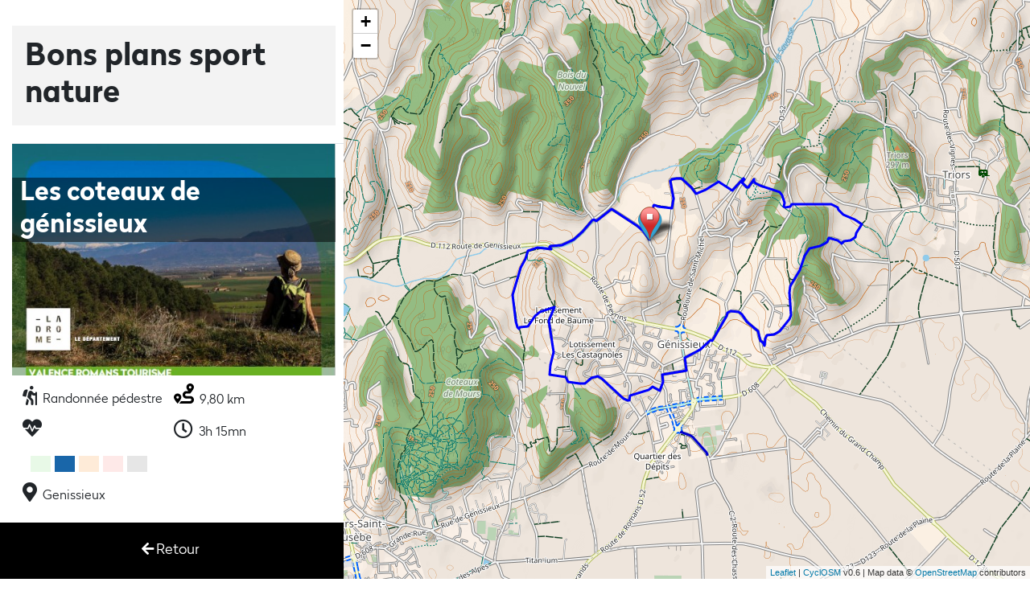

--- FILE ---
content_type: text/html; charset=UTF-8
request_url: https://editions-sportsnature.ladrome.fr/lescoteauxdegenissieux-82222-0.html
body_size: 5333
content:
<!DOCTYPE HTML>
<html lang="FR"  lang="fr" dir="ltr" prefix="og: http://ogp.me/ns# fb: http://www.facebook.com/2008/fbml article: http://ogp.me/ns/article# book: http://ogp.me/ns/book# profile: http://ogp.me/ns/profile# video: http://ogp.me/ns/video# product: http://ogp.me/ns/product# content: http://purl.org/rss/1.0/modules/content/ dc: http://purl.org/dc/terms/ foaf: http://xmlns.com/foaf/0.1/ rdfs: http://www.w3.org/2000/01/rdf-schema# sioc: http://rdfs.org/sioc/ns# sioct: http://rdfs.org/sioc/types# skos: http://www.w3.org/2004/02/skos/core# xsd: http://www.w3.org/2001/XMLSchema# schema: http://schema.org/">
<head>
  <link rel="profile" href="http://www.w3.org/1999/xhtml/vocab" />
  <meta charset="utf-8">
  <meta http-equiv="Content-Type" content="text/html; charset=utf-8" />
<meta name="viewport" content="width=device-width, initial-scale=1, maximum-scale=1, user-scalable=no">
<meta property="og:site_name" content="Editions sports nature - La Drôme" />
<meta property="og:type" content="article" />
<meta property="og:title" content="Les coteaux de génissieux" />
<meta property="og:url" content="https://editions-sportsnature.ladrome.fr//fiche.php" />
<meta property="og:description" content="Les coteaux de génissieux  DrÃ´me des Collines" />
<meta property="og:image" content="https://editions-sportsnature.ladrome.fr/images/les-coteaux-de-genissieux-jaq-1-src.jpg" />
<meta property="og:street_address" content="26 Avenue du président Herriot" />
<meta property="og:locality" content="Valence" />
<meta property="og:region" content="Rhône-Alpes" />
<meta property="og:postal_code" content="26000" />
<meta property="fb:admins" content="162516953759974"/>
<title>Les coteaux de génissieux - Bons Plans Sports de nature</title>
<meta name="description" content="Les coteaux de génissieux  DrÃ´me des Collines" />
<meta name="keywords" content="bons plans sports nature, , DrÃ´me des Collines" />
<meta name="abstract" content="sports, randonnées, vtt, vélo, escalade, raquettes à neige, Environnement" />
<meta name="robots" content="index" />
<meta name="rating" content="safe for kids" />
<meta name="twitter:card" content="summary" />

<meta name="twitter:title" content="Les coteaux de génissieux" />
<meta property="og:country_name" content="France" />
<meta name="twitter:url" content="https://editions-sportsnature.ladrome.fr//fiche.php" />
<meta name="twitter:description" content="Les coteaux de génissieux  DrÃ´me des Collines" />
<meta name="twitter:image" content="https://editions-sportsnature.ladrome.fr/images/les-coteaux-de-genissieux-jaq-1-src.jpg" />
<meta itemprop="name" content="Les coteaux de génissieux" />
<meta itemprop="description" content="Les coteaux de génissieux  DrÃ´me des Collines" />

 <!-- Font Awesome -->
 <link rel="stylesheet" href="https://use.fontawesome.com/releases/v5.8.1/css/all.css" integrity="sha384-50oBUHEmvpQ+1lW4y57PTFmhCaXp0ML5d60M1M7uH2+nqUivzIebhndOJK28anvf" crossorigin="anonymous">
  <!-- Google font Robot -->
  <link href="https://fonts.googleapis.com/css?family=Roboto:300,400,500,700" rel="stylesheet">
  <link rel="stylesheet" type="text/css" href="font/MyFontsWebfontsKit/MyFontsWebfontsKit.css"/>
  <link rel="stylesheet" href="https://unpkg.com/leaflet@1.4.0/dist/leaflet.css"
   integrity="sha512-puBpdR0798OZvTTbP4A8Ix/l+A4dHDD0DGqYW6RQ+9jxkRFclaxxQb/SJAWZfWAkuyeQUytO7+7N4QKrDh+drA=="
   crossorigin=""/>
   <link href="https://unpkg.com/leaflet.markercluster@1.4.1/dist/MarkerCluster.css" rel="stylesheet">
	 <link href="https://unpkg.com/leaflet.markercluster@1.4.1/dist/MarkerCluster.Default.css" rel="stylesheet">
	 <link href="leaflet/Leaflet.awesome-markers/dist/leaflet.awesome-markers.css" rel="stylesheet">
	 <link rel="stylesheet" href="leaflet/Leaflet.Elevation-master/dist/leaflet.elevation-0.0.4.css" />
  <!-- Bootstrap core CSS -->
  <link href="css/bootstrap.min.css" rel="stylesheet">

  <!-- Your custom styles (optional) -->
  <link href="css/style.css" rel="stylesheet">

  <script src="https://d3js.org/d3.v3.min.js" charset="utf-8"></script>
  <script src="https://unpkg.com/leaflet@1.4.0/dist/leaflet.js"
   integrity="sha512-QVftwZFqvtRNi0ZyCtsznlKSWOStnDORoefr1enyq5mVL4tmKB3S/EnC3rRJcxCPavG10IcrVGSmPh6Qw5lwrg=="
   crossorigin=""></script>
	 <script src="https://unpkg.com/leaflet.markercluster@1.4.1/dist/leaflet.markercluster.js"></script>
	 <script src="leaflet/Leaflet.awesome-markers/dist/leaflet.awesome-markers.js"></script>
	<script src="leaflet/leaflet-omnivore-master/leaflet-omnivore.min.js"></script>
	<script type="text/javascript" src="leaflet/Leaflet.Elevation-master/dist/leaflet.elevation-0.0.4.min.js"></script>
	<script type="text/javascript" src="leaflet/Leaflet.Elevation-master/lib/leaflet-gpx/gpx.js"></script>
    <script src='js/zonetouristique.js'></script>
    
  <script>
  var _paq = window._paq || [];
/* tracker methods like "setCustomDimension" should be called before "trackPageView" */
_paq.push(["setCookieDomain", "*.editions-sportsnature.ladrome.fr"]);
_paq.push(["disableCookies"]);
_paq.push(['trackPageView']);
_paq.push(['enableLinkTracking']);
(function() {
  var u="https://pwk.ladrome.fr/";
    _paq.push(['setTrackerUrl', u+'matomo.php']);
    _paq.push(['setSiteId', '16']);
    var d=document, g=d.createElement('script'), s=d.getElementsByTagName('script')[0];
    g.type='text/javascript'; g.async=true; g.defer=true; g.src=u+'matomo.js'; s.parentNode.insertBefore(g,s);
})();
  </script>
</head>

<body>

  <!-- Start your project here-->
  <div>
    <div class="container-fluid">
      <div class="d-flex flex-wrap flex-md-column align-content-md-start">
	  
	        <div class="col-12 col-lg-4 order-1 order-lg-1 border-bottom sticky-top" id="divRecherche">

		        <!-- Header recherche-->
        <h1>Bons plans sport nature</h1>
                 
        
        
                
      </div>
      <div class="btn-group col-12 col-lg-4 d-flex justify-content-start fixed-bottom" id="btretour" role="group" aria-label="Basic example">
          
					<button type="button" class="btn-filtre p-2" OnClick="location.href='index.php'"><i class="fas fa-arrow-left pictosimg"></i>Retour</button>
          
    </div>
	</div>
    <div class="col-12 col-lg-4 order-2 order-lg-2 overflow-auto" id="divResultats">
	  						
						<div class="overflow-hidden image">
							<img src="images/les-coteaux-de-genissieux-jaq-1-src.jpg" class="img-fluid hidden-xs img-fiche" alt="" >
							<h2 class="titre-fiche">Les coteaux de g&eacute;nissieux</h2>
							
						</div>
						<div class="d-none d-lg-block">
						<div class="col-12 d-flex d-inline-flex">
						<div class="col-6 infosfiche">
									<ul class="listinfos"><li>
									
									<i class='fas fa-hiking pictosimg' style='font-size:1.5rem;'></i> Randonnée pédestre									</li>
																		<li><i class="fas fa-heartbeat pictosimg" style="font-size:1.5rem;" alt="difficulté"></i><img src="pictos/pbleu.png" alt="Difficulté bleu" class="pictodiff"> </li>
																		<li>
									<i class="fas fa-map-marker-alt pictosimg" style="font-size:1.5rem;"alt="Point de départ"></i> Genissieux									</li></ul>
									</div>
									<div class="col-6 infosfiche">
									<ul class="listinfos">
																		<li><picture>
  									<source srcset="pictos/route-solid.svg" type="image/svg+xml">
  									<img src="pictos/route-solid.svg" class="pictosimg" alt="Distance" width="25px">
									</picture>
									9,80 km</li>
																			<li><i class="far fa-clock pictosimg" style="font-size:1.5rem;" alt="temps de parcours"></i> 3h 15mn</li>
																		<ul>
								
						</div>
						</div>
						
						<div class="d-flex col-12 justify-content-around">
						
						
																					<div class="">
										<button type="button" class="btn btn-primary btn-xs" data-toggle="modal" data-target="#fichierPDF">
										<i class="fa fa-download"></i> Fichier PDF										</button>
										</div>
																					<div class="">
										<button type="button" class="btn btn-success btn-xs" data-toggle="modal" data-target="#fichierGPX">
										<i class="fa fa-download"></i> Trace GPS										</button>
										</div>
																					<div class="">
										<button type="button" class="btn btn-info btn-xs" data-toggle="modal" data-target="#fichierKML">
										<i class="fa fa-download"></i> Trace Google										</button>
										</div>
																			
						</div>
												<div id="elevation" class="d-flex col-12 leaflet-control elevation   margebas"></div>
												
					</div>
			</div>
			<div class="col-12 col-lg-4 order-4 order-lg-3 d-lg-none">
						<div class="d-flex">
						<div class="col-6 infosfiche">
									
									 <br />
																		<i class="fas fa-heartbeat pictosimg" style="font-size:1.5rem;" alt="difficulté"></i><img src="pictos/pbleu.png" alt="Difficulté bleu" class="pictodiff"> <br />
																		
									<i class="fas fa-map-marker-alt pictosimg" style="font-size:1.5rem;"alt="Point de départ"></i> Genissieux<br />
									</div>
									<div class="col-6 infosfiche">
																		<picture>
  									<source srcset="pictos/route-solid.svg" type="image/svg+xml">
  									<img src="pictos/route-solid.svg" class="pictosimg" alt="Distance" width="25px">
									</picture>
									9,80 km<br />
																			<i class="far fa-clock pictosimg" style="font-size:1.5rem;" alt="temps de parcours"></i> 3h 15mn<br />
																			<picture>
  									<source srcset="pictos/graph.svg" type="image/svg+xml">
  									<img src="pictos/graph.svg" class="pictosimg" alt="Dénivelé" width="25px">
									</picture>300 m<br />
																		
								
						</div>
						</div>
						
						<div class="d-flex col-12 justify-content-around margebas">
						
						
																					<div class="p-2">
										<button type="button" class="btn btn-primary btn-xs" data-toggle="modal" data-target="#fichierPDF">
										<i class="fa fa-download"></i> Fichier PDF										</button>
										</div>
																					<div class="p-2">
										<button type="button" class="btn btn-success btn-xs" data-toggle="modal" data-target="#fichierGPX">
										<i class="fa fa-download"></i> Trace GPS										</button>
										</div>
																					<div class="p-2">
										<button type="button" class="btn btn-info btn-xs" data-toggle="modal" data-target="#fichierKML">
										<i class="fa fa-download"></i> Trace Google										</button>
										</div>
																			
						</div>
												<div id="elevation2" class="col-12 d-flex justify-content-around leaflet-control elevation"></div>
												
      </div>
      <div id="divCarte" class="col-xs-12 col-lg-8 order-3 order-lg-4">
      
			<div id="carte" class="col-12" style="margin:0px;padding:0;">
</div>

<script>
	function affCarte(x) {
				var map = L.map('carte').setView([45.09420842716457, 5.082509275170651], 14);
		var elevation = L.map('elevation');
		
		

		
		if (x.matches) { 
			
			var el = L.control.elevation();
			var container = el.onAdd(map);
			document.getElementById('elevation').appendChild(container);
		} else {
			
			var el = L.control.elevation();
			var container = el.onAdd(map);
			document.getElementById('elevation2').appendChild(container);	
		}
		L.tileLayer('https://{s}.tile-cyclosm.openstreetmap.fr/cyclosm/{z}/{x}/{y}.png', {
			maxZoom: 18,
			attribution: ' <a href="https://github.com/cyclosm/cyclosm-cartocss-style/releases" title="CyclOSM - Open Bicycle render">CyclOSM</a> v0.6 | Map data &copy; <a href="//openstreetmap.org">OpenStreetMap</a> contributors',
				
			id: 'mapbox.streets-satellite'
		}).addTo(map);

		
		var jobMarkerIcon = L.AwesomeMarkers.icon({
					icon: '',
					markerColor: 'blue',
					prefix: 'fa',
					html: ''
});
				L.marker([45.09420842716457, 5.082509275170651], { icon : jobMarkerIcon }).addTo(map)
					.bindPopup("<strong>Activités :</strong> ");
		
		
								//var runLayer = omnivore.kml('').addTo(map);
						var g=new L.GPX("gpx/I6426.gpx", {
							async: true,
							marker_options: {
			    				startIconUrl: 'leaflet/Leaflet.Elevation-master/lib/leaflet-gpx/pin-icon-start.png',
			    				endIconUrl: 'leaflet/Leaflet.Elevation-master/lib/leaflet-gpx/pin-icon-end.png',
			    				shadowUrl: 'leaflet/Leaflet.Elevation-master/lib/leaflet-gpx/pin-shadow.png'
			  }
		});
				
		g.on('loaded', function(e) {
		  		map.fitBounds(e.target.getBounds());
		});
		g.on("addline",function(e){
			el.addData(e.line);
		});
		g.addTo(map);

		var popup = L.popup();

		function onMapClick(e) {
			popup
				.setLatLng(e.latlng)
				.setContent("You clicked the map at " + e.latlng.toString())
				.openOn(map);
		}

		map.on('click', onMapClick);
	}
	var x = window.matchMedia("(min-width: 991px)");
	affCarte(x); // Call listener function at run time
	x.addListener(affCarte); // Attach listener function on state changes	

	</script>        <div id="buttonliste" class="d-lg-none"><button type="button" class="btn btn-primary btn-circle btn-lg" OnClick="window.location.href='liste.php'"><i class="fas fa-list-ul"></i></button> 
      </div>
    
    </div>


		</div>
		
	</div>

		
	


<!-- Modal Fichier PDF-->
<div class="modal fade" id="fichierPDF" tabindex="-1" role="dialog" aria-labelledby="titrepdf" aria-modal="true">
				<div class="modal-dialog" role="document">
					<div class="modal-content">
						<div class="modal-header">
							<h2 class="modal-title" id="titrepdf">Une question de bon sens</h2>
							<button type="button" class="close" data-dismiss="modal" aria-label="Fermer">
                  <span aria-hidden="true">&times;</span>
                </button>
							
							
						</div>
						<div class="modal-body row" style="padding-top:0px;">
							
														<ul class="col-12 col-md-6 list-group hidden-xs"><h3 class="h3">Avant de partir</h3>
								<li class="list-group-item" style="min-height:60px;">
									<img src="pictos/meteo.png" style="height:40px;width:40px;text-align:left;margin-right:5px; alt="">Je regarde la météo								</li>
								<li class="list-group-item" style="min-height:60px;">
									<img src="pictos/niveau.png" style="height:40px;width:40px;text-align:left;margin-right:5px; alt="">Je choisis une activité adaptée à mon niveau								</li>
								<li class="list-group-item" style="min-height:60px;">
									<img src="pictos/acces.png" style="height:40px;width:40px;text-align:left;margin-right:5px; alt="">Je me renseigne sur les conditions d'accès au site								</li>
								<li class="list-group-item" style="min-height:60px;">
									<img src="pictos/equipement.png" style="height:40px;width:40px;text-align:left;margin-right:5px; alt="">J'ai un équipement adapté à ma pratique, de l'eau et des vivres								</li>
								<li class="list-group-item" style="min-height:60px;">
									<img src="pictos/entourrage.png" style="height:40px;width:40px;text-align:left;margin-right:5px; alt="">J'informe mon entourage de ma sortie et évite de partir seul(e)								</li>
							</ul>
							<ul class="col-12 col-md-6 list-group"><h3 class="h3">Sur le terrain</h3>
								<li class="list-group-item" style="min-height:60px;">
									<img src="pictos/nature.png" style="height:40px;width:40px;text-align:left;margin-right:5px; alt="">Je respecte la nature, ne fais pas de feu et emporte mes déchets								</li>
								<li class="list-group-item" style="min-height:60px;">
									<img src="pictos/sentier.png" style="height:40px;width:40px;text-align:left;margin-right:5px; alt="">Je reste sur les sentiers balisés et respecte les propriétés privées								</li>
								<li class="list-group-item" style="min-height:60px;">
									<img src="pictos/cloture.png" style="height:40px;width:40px;text-align:left;margin-right:5px; alt="">Je respecte le travail des agriculteurs, je referme les barrières								</li>
								<li class="list-group-item" style="min-height:60px;">
									<img src="pictos/partage.png" style="height:40px;width:40px;text-align:left;margin-right:5px; alt="">Je partage l'espace avec les autres usagers en toute courtoisie								</li>
								<li class="list-group-item" style="min-height:60px;">
									<img src="pictos/chien.png" style="height:40px;width:40px;text-align:left;margin-right:5px; alt="">Je tiens mon chien en laisse et ne l\’emmène pas si je dois traverser des parcs de pâturage								</li>
							</ul>
								
														
							
							
						</div>
						<div class="modal-footer" style="border-style:none;">
							<button type="button" class="btn btn-default btn-sm" data-dismiss="modal">Fermer</button>
							<a href="pdf/Les_coteaux_de_Genissieux_FR.pdf" class="btn btn-primary btn-sm piwik_download" onClick="Gastats();" download="Les_coteaux_de_Genissieux_FR.pdf">Continuer le téléchargement</a>
						</div>
					</div>
				</div>
			</div>
			<!-- Modal Fichier GPX-->
			<div class="modal fade" id="fichierGPX" tabindex="-1" role="dialog" aria-labelledby="titregpx" aria-modal="true">
				<div class="modal-dialog" role="document">
					<div class="modal-content">
					<div class="modal-header">
							<h2 class="modal-title" id="titregpx">Une question de bon sens</h2>
							<button type="button" class="close" data-dismiss="modal" aria-label="Fermer">
                  <span aria-hidden="true">&times;</span>
                </button>
							
							
						</div>
						<div class="modal-body row" style="padding-top:0px;">
														<ul class="col-12 col-md-6 list-group hidden-xs"><h3 class="h3">Avant de partir</h3>
								<li class="list-group-item" style="min-height:60px;">
									<img src="pictos/meteo.png" style="height:40px;width:40px;text-align:left;margin-right:5px; alt="">Je regarde la météo								</li>
								<li class="list-group-item" style="min-height:60px;">
									<img src="pictos/niveau.png" style="height:40px;width:40px;text-align:left;margin-right:5px; alt="">Je choisis une activité adaptée à mon niveau								</li>
								<li class="list-group-item" style="min-height:60px;">
									<img src="pictos/acces.png" style="height:40px;width:40px;text-align:left;margin-right:5px; alt="">Je me renseigne sur les conditions d'accès au site								</li>
								<li class="list-group-item" style="min-height:60px;">
									<img src="pictos/equipement.png" style="height:40px;width:40px;text-align:left;margin-right:5px; alt="">J'ai un équipement adapté à ma pratique, de l'eau et des vivres								</li>
								<li class="list-group-item" style="min-height:60px;">
									<img src="pictos/entourrage.png" style="height:40px;width:40px;text-align:left;margin-right:5px; alt="">J'informe mon entourage de ma sortie et évite de partir seul(e)								</li>
							</ul>
							<ul class="col-12 col-md-6 list-group"><h3 class="h3">Sur le terrain</h3>
								<li class="list-group-item" style="min-height:60px;">
									<img src="pictos/nature.png" style="height:40px;width:40px;text-align:left;margin-right:5px; alt="">Je respecte la nature, ne fais pas de feu et emporte mes déchets								</li>
								<li class="list-group-item" style="min-height:60px;">
									<img src="pictos/sentier.png" style="height:40px;width:40px;text-align:left;margin-right:5px; alt="">Je reste sur les sentiers balisés et respecte les propriétés privées								</li>
								<li class="list-group-item" style="min-height:60px;">
									<img src="pictos/cloture.png" style="height:40px;width:40px;text-align:left;margin-right:5px; alt="">Je respecte le travail des agriculteurs, je referme les barrières								</li>
								<li class="list-group-item" style="min-height:60px;">
									<img src="pictos/partage.png" style="height:40px;width:40px;text-align:left;margin-right:5px; alt="">Je partage l'espace avec les autres usagers en toute courtoisie								</li>
								<li class="list-group-item" style="min-height:60px;">
									<img src="pictos/chien.png" style="height:40px;width:40px;text-align:left;margin-right:5px; alt="">Je tiens mon chien en laisse et ne l\’emmène pas si je dois traverser des parcs de pâturage								</li>
							</ul>
								
													</div>
						<div class="modal-footer" style="border-style:none;">
							<button type="button" class="btn btn-default btn-sm" data-dismiss="modal">Fermer</button>
							<a href="telechargement.php?fichier=I6426.gpx&type=gpx" class="btn btn-primary btn-sm piwik_download" onClick="Gastats3();">Continuer le téléchargement</a>
						</div>
					</div>
				</div>
			</div>
			<!-- Modal Fichier KML-->
			<div class="modal fade" id="fichierKML" tabindex="-1" role="dialog" aria-labelledby="titrekml" aria-modal="true">
				<div class="modal-dialog" role="document">
					<div class="modal-content">
					<div class="modal-header">
							<h2 class="modal-title" id="titrekml">Une question de bon sens</h2>
							<button type="button" class="close" data-dismiss="modal" aria-label="Fermer">
                  <span aria-hidden="true">&times;</span>
                </button>
							
							
						</div>
						<div class="modal-body row" style="padding-top:0px;">
														<ul class="col-12 col-md-6 list-group hidden-xs"><h3 class="h3">Avant de partir</h3>
								<li class="list-group-item" style="min-height:60px;">
									<img src="pictos/meteo.png" style="height:40px;width:40px;text-align:left;margin-right:5px; alt="">Je regarde la météo								</li>
								<li class="list-group-item" style="min-height:60px;">
									<img src="pictos/niveau.png" style="height:40px;width:40px;text-align:left;margin-right:5px; alt="">Je choisis une activité adaptée à mon niveau								</li>
								<li class="list-group-item" style="min-height:60px;">
									<img src="pictos/acces.png" style="height:40px;width:40px;text-align:left;margin-right:5px; alt="">Je me renseigne sur les conditions d'accès au site								</li>
								<li class="list-group-item" style="min-height:60px;">
									<img src="pictos/equipement.png" style="height:40px;width:40px;text-align:left;margin-right:5px; alt="">J'ai un équipement adapté à ma pratique, de l'eau et des vivres								</li>
								<li class="list-group-item" style="min-height:60px;">
									<img src="pictos/entourrage.png" style="height:40px;width:40px;text-align:left;margin-right:5px; alt="">J'informe mon entourage de ma sortie et évite de partir seul(e)								</li>
							</ul>
							<ul class="col-12 col-md-6 list-group"><h3 class="h3">Sur le terrain</h3>
								<li class="list-group-item" style="min-height:60px;">
									<img src="pictos/nature.png" style="height:40px;width:40px;text-align:left;margin-right:5px; alt="">Je respecte la nature, ne fais pas de feu et emporte mes déchets								</li>
								<li class="list-group-item" style="min-height:60px;">
									<img src="pictos/sentier.png" style="height:40px;width:40px;text-align:left;margin-right:5px; alt="">Je reste sur les sentiers balisés et respecte les propriétés privées								</li>
								<li class="list-group-item" style="min-height:60px;">
									<img src="pictos/cloture.png" style="height:40px;width:40px;text-align:left;margin-right:5px; alt="">Je respecte le travail des agriculteurs, je referme les barrières								</li>
								<li class="list-group-item" style="min-height:60px;">
									<img src="pictos/partage.png" style="height:40px;width:40px;text-align:left;margin-right:5px; alt="">Je partage l'espace avec les autres usagers en toute courtoisie								</li>
								<li class="list-group-item" style="min-height:60px;">
									<img src="pictos/chien.png" style="height:40px;width:40px;text-align:left;margin-right:5px; alt="">Je tiens mon chien en laisse et ne l\’emmène pas si je dois traverser des parcs de pâturage								</li>
							</ul>
								
													</div>
						<div class="modal-footer" style="border-style:none;">
							<button type="button" class="btn btn-default btn-sm" data-dismiss="modal">Fermer</button>
							<a href="telechargement.php?fichier=I6426.kml&type=kml" class="btn btn-primary btn-sm piwik_download" onClick="Gastats2();">Continuer le téléchargement</a>
						</div>
					</div>
				</div>
			</div>
<!-- /Start your project here-->

 <!-- SCRIPTS -->
  <!-- JQuery -->
  <script type="text/javascript" src="js/jquery.3.3.1.js"></script>
  <!-- Bootstrap tooltips -->
  <script type="text/javascript" src="js/bootstrap.bundle.js"></script>
  <!-- Bootstrap core JavaScript -->
  <script type="text/javascript" src="js/bootstrap.min.js"></script>
	<script>
	function Gastats() {
		
		_paq.push(['trackEvent', 'Downloads', 'PDF', 'Les_coteaux_de_Genissieux_FR.pdf']);
		_paq.push(['trackEvent', 'Downloads', 'Territoire', 'DrÃ´me des Collines']);
		_paq.push(['trackEvent', 'Downloads', 'Activité', '']);
		_paq.push(['trackEvent', 'Downloads', 'Difficulte', 'Bleu']);
	}
	function Gastats2() {
		
		_paq.push(['trackEvent', 'Downloads', 'KML', '']);
		_paq.push(['trackEvent', 'Downloads', 'Territoire', 'DrÃ´me des Collines']);
		_paq.push(['trackEvent', 'Downloads', 'Activité', '']);
		_paq.push(['trackEvent', 'Downloads', 'Difficulte', 'Bleu']);
	}
	function Gastats3() {
		
		_paq.push(['trackEvent', 'Downloads', 'GPX', '']);
		_paq.push(['trackEvent', 'Downloads', 'Territoire', 'DrÃ´me des Collines']);
		_paq.push(['trackEvent', 'Downloads', 'Activité', '']);
		_paq.push(['trackEvent', 'Downloads', 'Difficulte', 'Bleu']);
	}
</script>
</body>
</html>

--- FILE ---
content_type: text/xml
request_url: https://editions-sportsnature.ladrome.fr/gpx/I6426.gpx
body_size: 15043
content:
<?xml version="1.0" encoding="UTF-8"?>
<gpx xmlns="http://www.topografix.com/GPX/1/1" version="1.1" creator="FME(R) 2023.0.1.0">
	<metadata>
		<time>2025-08-08T18:57:12+02:00</time>
		<bounds minlat="45.082043142810996" minlon="5.0679917053571142" maxlat="45.098801238722316" maxlon="5.1051773019078484"/>
	</metadata>
	<wpt lat="45.084123380446485" lon="5.085014600759588">
		<ele>194</ele>
		<name>1</name>
		<cmt/>
		<desc>De la place du Champ de Mars, rejoindre la rue Simon Chopin. Prendre cette rue à gauche sur 100 m puis emprunter à droite la rue Ernest Mottin. Traverser la D112 et continuer allée de la Grande Musenne. Poursuivre à droite sur le chemin de Buffevent, longer un mur par la droite, monter sur la gauche, chemin de Saint-Bresson.</desc>
	</wpt>
	<wpt lat="45.08656765185664" lon="5.0944050184638758">
		<ele>219</ele>
		<name>2</name>
		<cmt/>
		<desc>Après 300 m laisser la route goudronnée pour continuer sur le chemin de terre qui débouche sur les crêtes. Continuer sur la crête, zone des pelouses sèches, environ 300 m. Monter à travers la molasse jusqu’à la barrière en bois. Prendre le sentier qui descend sur Triors pour déboucher sur le chemin de la "Combe Pierratte". Emprunter sur quelques mètres ce chemin goudronné puis prendre tout de suite à gauche le chemin du Bouchage.</desc>
	</wpt>
	<wpt lat="45.093918540899274" lon="5.1031133750876476">
		<ele>221</ele>
		<name>3</name>
		<cmt/>
		<desc>Continuer sur ce chemin. À la sortie du bois prendre à gauche et remonter jusqu’au chemin des Pionniers. Le traverser pour emprunter le sentier situé en face (panneau chemin des Pionniers) qui s’élève en suivant bien le balisage dans le bois jusqu’au Haut des Fayolles. Descendre jusqu’à la D52 route de Saint Michel, la traverser. Poursuivre sur le chemin de terre à droite et suivre les poteaux électriques pour récupérer le chemin de Curmond.</desc>
	</wpt>
	<wpt lat="45.097640827426488" lon="5.0875103068132548">
		<ele>258</ele>
		<name>4</name>
		<cmt/>
		<desc>Continuer à droite puis descendre jusqu’au chemin des Fouillassons. Le suivre sur 250 m, prendre à droite et suivre le chemin de terre pour rejoindre le chemin des Chanlands. Descendre à droite en direction de "la Savasse". Emprunter la passerelle. Prendre à gauche le chemin de la Savasse pour rejoindre la D112, route de Peyrins.</desc>
	</wpt>
	<wpt lat="45.093729936041349" lon="5.0719241966078172">
		<ele>221</ele>
		<name>5</name>
		<cmt/>
		<desc>Arrivé sur la D112 franchir le pont sur la gauche et prendre tout de suite à droite le chemin des Blaches. Emprunter le premier sentier à gauche pour rentrer dans le Bois Bertrand. À la sortie du sous-bois, continuer sur 300 m avant de prendre un sentier sur la gauche qui débouche Montée Saint Christophe.</desc>
	</wpt>
	<wpt lat="45.089064550557445" lon="5.0723758318912564">
		<ele>265</ele>
		<name>6</name>
		<cmt/>
		<desc>Prendre à droite rue de la Pinède. Vue sur la plaine de Romans. Continuer sur le chemin de terre jusqu’au chemin des Berborins. Traverser pour emprunter l’impasse du vieux Chêne. Descendre la rue du Val d’Or, tourner à gauche montée de la Garenne puis tout de suite à droite prendre un sentier pour rejoindre l’impasse du Sonneur. Prendre à gauche la rue Louis Joud et rejoindre la place du Champ de Mars.</desc>
	</wpt>
	<trk>
		<name>Les coteaux de Génissieux</name>
		<cmt>Randonnée pédestre</cmt>
		<trkseg>
			<trkpt lat="45.094208427183837" lon="5.0825092751706489">
				<ele>246</ele>
			</trkpt>
			<trkpt lat="45.094338079643137" lon="5.0824058882156207">
				<ele>241</ele>
			</trkpt>
			<trkpt lat="45.094473750409662" lon="5.0822551658888724">
				<ele>240</ele>
			</trkpt>
			<trkpt lat="45.094625370482611" lon="5.0820703210944043">
				<ele>241</ele>
			</trkpt>
			<trkpt lat="45.094836410152986" lon="5.0818242328087964">
				<ele>239</ele>
			</trkpt>
			<trkpt lat="45.095101583824366" lon="5.0814719408958418">
				<ele>237</ele>
			</trkpt>
			<trkpt lat="45.095227321676255" lon="5.0812501409358708">
				<ele>236</ele>
			</trkpt>
			<trkpt lat="45.09536230094966" lon="5.0809723497926225">
				<ele>234</ele>
			</trkpt>
			<trkpt lat="45.095385842413613" lon="5.0809126952984007">
				<ele>234</ele>
			</trkpt>
			<trkpt lat="45.095528985528922" lon="5.0806366051813034">
				<ele>232</ele>
			</trkpt>
			<trkpt lat="45.095673896044431" lon="5.0803188690563799">
				<ele>232</ele>
			</trkpt>
			<trkpt lat="45.095690070089759" lon="5.0802823383846789">
				<ele>232</ele>
			</trkpt>
			<trkpt lat="45.095858468462922" lon="5.0799029084085268">
				<ele>231</ele>
			</trkpt>
			<trkpt lat="45.096047032819357" lon="5.0794901455303085">
				<ele>229</ele>
			</trkpt>
			<trkpt lat="45.096243601537303" lon="5.0790875965762412">
				<ele>228</ele>
			</trkpt>
			<trkpt lat="45.096378736627145" lon="5.0788011537804376">
				<ele>229</ele>
			</trkpt>
			<trkpt lat="45.096448253504285" lon="5.0786379118802341">
				<ele>229</ele>
			</trkpt>
			<trkpt lat="45.096471021661308" lon="5.0785665271327796">
				<ele>229</ele>
			</trkpt>
			<trkpt lat="45.096476280669819" lon="5.0785018671892752">
				<ele>229</ele>
			</trkpt>
			<trkpt lat="45.09647239664082" lon="5.0784396650616577">
				<ele>229</ele>
			</trkpt>
			<trkpt lat="45.096449115787564" lon="5.078369493414324">
				<ele>229</ele>
			</trkpt>
			<trkpt lat="45.09641261070297" lon="5.0783032811562618">
				<ele>229</ele>
			</trkpt>
			<trkpt lat="45.096332447149052" lon="5.078163215341009">
				<ele>227</ele>
			</trkpt>
			<trkpt lat="45.096050473482677" lon="5.077663525811893">
				<ele>227</ele>
			</trkpt>
			<trkpt lat="45.095804955995355" lon="5.0772374259388222">
				<ele>226</ele>
			</trkpt>
			<trkpt lat="45.095641402371172" lon="5.0769659554911817">
				<ele>226</ele>
			</trkpt>
			<trkpt lat="45.095578391258208" lon="5.0768913850226838">
				<ele>226</ele>
			</trkpt>
			<trkpt lat="45.095537768887468" lon="5.0768769053210727">
				<ele>226</ele>
			</trkpt>
			<trkpt lat="45.095567547169004" lon="5.0768159546588345">
				<ele>226</ele>
			</trkpt>
			<trkpt lat="45.095584492288069" lon="5.0767863186578568">
				<ele>228</ele>
			</trkpt>
			<trkpt lat="45.095597109945203" lon="5.07676656798533">
				<ele>228</ele>
			</trkpt>
			<trkpt lat="45.095628517925512" lon="5.0767244982261879">
				<ele>228</ele>
			</trkpt>
			<trkpt lat="45.095631632677083" lon="5.0767216891011921">
				<ele>228</ele>
			</trkpt>
			<trkpt lat="45.095661943997868" lon="5.0766853010142565">
				<ele>228</ele>
			</trkpt>
			<trkpt lat="45.095721924553921" lon="5.0765938075148407">
				<ele>228</ele>
			</trkpt>
			<trkpt lat="45.095632282051987" lon="5.0764692896457726">
				<ele>229</ele>
			</trkpt>
			<trkpt lat="45.095438900682623" lon="5.0762081596870745">
				<ele>230</ele>
			</trkpt>
			<trkpt lat="45.095246855098694" lon="5.0759816699268221">
				<ele>229</ele>
			</trkpt>
			<trkpt lat="45.094800616675514" lon="5.0754124497536814">
				<ele>226</ele>
			</trkpt>
			<trkpt lat="45.094654062410406" lon="5.0752194444520899">
				<ele>226</ele>
			</trkpt>
			<trkpt lat="45.094531736911271" lon="5.0750361135240523">
				<ele>225</ele>
			</trkpt>
			<trkpt lat="45.094426598259268" lon="5.0748633398330316">
				<ele>225</ele>
			</trkpt>
			<trkpt lat="45.094362005349801" lon="5.0747672242393715">
				<ele>224</ele>
			</trkpt>
			<trkpt lat="45.094241378934932" lon="5.074550641805236">
				<ele>224</ele>
			</trkpt>
			<trkpt lat="45.094202820195683" lon="5.0744785090873483">
				<ele>223</ele>
			</trkpt>
			<trkpt lat="45.094160371850634" lon="5.074397585153263">
				<ele>223</ele>
			</trkpt>
			<trkpt lat="45.094124152826637" lon="5.0743110429752658">
				<ele>223</ele>
			</trkpt>
			<trkpt lat="45.094049921963176" lon="5.0740745658735689">
				<ele>222</ele>
			</trkpt>
			<trkpt lat="45.093980837486171" lon="5.0738325580096548">
				<ele>222</ele>
			</trkpt>
			<trkpt lat="45.093918463615118" lon="5.0736122899062241">
				<ele>222</ele>
			</trkpt>
			<trkpt lat="45.093839152786664" lon="5.0733728287472983">
				<ele>221</ele>
			</trkpt>
			<trkpt lat="45.093788029093147" lon="5.0731529788485128">
				<ele>221</ele>
			</trkpt>
			<trkpt lat="45.093766519934036" lon="5.0730454932017057">
				<ele>221</ele>
			</trkpt>
			<trkpt lat="45.093747083234391" lon="5.072937957308751">
				<ele>221</ele>
			</trkpt>
			<trkpt lat="45.093733310892773" lon="5.0728551735506002">
				<ele>221</ele>
			</trkpt>
			<trkpt lat="45.093717735339759" lon="5.0727579537993055">
				<ele>221</ele>
			</trkpt>
			<trkpt lat="45.093709164045912" lon="5.0726667159707484">
				<ele>221</ele>
			</trkpt>
			<trkpt lat="45.093700949710367" lon="5.0725611222142275">
				<ele>221</ele>
			</trkpt>
			<trkpt lat="45.093695044154884" lon="5.0724960512433688">
				<ele>221</ele>
			</trkpt>
			<trkpt lat="45.093694795805106" lon="5.0724512813848479">
				<ele>221</ele>
			</trkpt>
			<trkpt lat="45.093696619931038" lon="5.0723531807381832">
				<ele>221</ele>
			</trkpt>
			<trkpt lat="45.093707731034407" lon="5.0721964215645166">
				<ele>221</ele>
			</trkpt>
			<trkpt lat="45.093721415077745" lon="5.0720078402686486">
				<ele>221</ele>
			</trkpt>
			<trkpt lat="45.093726431397791" lon="5.0719027368389851">
				<ele>221</ele>
			</trkpt>
			<trkpt lat="45.09365931778261" lon="5.0719420860257749">
				<ele>221</ele>
			</trkpt>
			<trkpt lat="45.093579683972123" lon="5.0719911440496697">
				<ele>221</ele>
			</trkpt>
			<trkpt lat="45.093519655028508" lon="5.0720321543147957">
				<ele>221</ele>
			</trkpt>
			<trkpt lat="45.093462198603575" lon="5.072055884524981">
				<ele>221</ele>
			</trkpt>
			<trkpt lat="45.093463035774846" lon="5.072001190891509">
				<ele>221</ele>
			</trkpt>
			<trkpt lat="45.093463919302366" lon="5.0719536656393132">
				<ele>221</ele>
			</trkpt>
			<trkpt lat="45.093469122501446" lon="5.0718918041540988">
				<ele>221</ele>
			</trkpt>
			<trkpt lat="45.093487667249036" lon="5.0717178999817367">
				<ele>221</ele>
			</trkpt>
			<trkpt lat="45.093509173530414" lon="5.0716075585010003">
				<ele>220</ele>
			</trkpt>
			<trkpt lat="45.093527269854675" lon="5.0715159103748171">
				<ele>221</ele>
			</trkpt>
			<trkpt lat="45.093535292205253" lon="5.0714671235971149">
				<ele>221</ele>
			</trkpt>
			<trkpt lat="45.093541386300885" lon="5.0714154678440799">
				<ele>221</ele>
			</trkpt>
			<trkpt lat="45.093547418703956" lon="5.0713622838686083">
				<ele>221</ele>
			</trkpt>
			<trkpt lat="45.093556093056641" lon="5.0712832569863355">
				<ele>220</ele>
			</trkpt>
			<trkpt lat="45.09356360867767" lon="5.0711551031723081">
				<ele>220</ele>
			</trkpt>
			<trkpt lat="45.093566125885872" lon="5.0710196432106427">
				<ele>220</ele>
			</trkpt>
			<trkpt lat="45.093570553340328" lon="5.0709461811997656">
				<ele>220</ele>
			</trkpt>
			<trkpt lat="45.093574739912015" lon="5.0708856806402176">
				<ele>221</ele>
			</trkpt>
			<trkpt lat="45.093578898118132" lon="5.0708267049497442">
				<ele>219</ele>
			</trkpt>
			<trkpt lat="45.093579746952116" lon="5.0707228461622318">
				<ele>219</ele>
			</trkpt>
			<trkpt lat="45.093576874651376" lon="5.0706592866549842">
				<ele>218</ele>
			</trkpt>
			<trkpt lat="45.093566106617537" lon="5.0705795397115896">
				<ele>218</ele>
			</trkpt>
			<trkpt lat="45.09355807776894" lon="5.0705171880613289">
				<ele>218</ele>
			</trkpt>
			<trkpt lat="45.093546203561765" lon="5.0704387989841573">
				<ele>218</ele>
			</trkpt>
			<trkpt lat="45.093536236623784" lon="5.0703692546331522">
				<ele>220</ele>
			</trkpt>
			<trkpt lat="45.093518331726436" lon="5.070290642343827">
				<ele>220</ele>
			</trkpt>
			<trkpt lat="45.093486641422679" lon="5.0701783308819524">
				<ele>220</ele>
			</trkpt>
			<trkpt lat="45.093470162243321" lon="5.070134486281102">
				<ele>220</ele>
			</trkpt>
			<trkpt lat="45.093449693377288" lon="5.0700775236589148">
				<ele>219</ele>
			</trkpt>
			<trkpt lat="45.093428406999593" lon="5.0700160802078775">
				<ele>219</ele>
			</trkpt>
			<trkpt lat="45.093392637705691" lon="5.0699051440237684">
				<ele>219</ele>
			</trkpt>
			<trkpt lat="45.093350161147704" lon="5.0697722153499454">
				<ele>222</ele>
			</trkpt>
			<trkpt lat="45.093312213843774" lon="5.0696136410483144">
				<ele>219</ele>
			</trkpt>
			<trkpt lat="45.093263634726341" lon="5.0696056122373934">
				<ele>219</ele>
			</trkpt>
			<trkpt lat="45.09312809560474" lon="5.0695319296337651">
				<ele>219</ele>
			</trkpt>
			<trkpt lat="45.092918674982641" lon="5.069411007487874">
				<ele>222</ele>
			</trkpt>
			<trkpt lat="45.092737726739031" lon="5.0693089420877477">
				<ele>222</ele>
			</trkpt>
			<trkpt lat="45.092682770656594" lon="5.0692611313450522">
				<ele>222</ele>
			</trkpt>
			<trkpt lat="45.092647380558908" lon="5.069226760555412">
				<ele>224</ele>
			</trkpt>
			<trkpt lat="45.092563735985898" lon="5.0691232103668007">
				<ele>224</ele>
			</trkpt>
			<trkpt lat="45.092536328681213" lon="5.0690954930228633">
				<ele>221</ele>
			</trkpt>
			<trkpt lat="45.092459793997321" lon="5.069045612662153">
				<ele>222</ele>
			</trkpt>
			<trkpt lat="45.092375917052976" lon="5.0690030902454177">
				<ele>226</ele>
			</trkpt>
			<trkpt lat="45.092306347138489" lon="5.0689661836087954">
				<ele>226</ele>
			</trkpt>
			<trkpt lat="45.092185114674237" lon="5.0688981194387672">
				<ele>223</ele>
			</trkpt>
			<trkpt lat="45.09204486239328" lon="5.0688357097501688">
				<ele>225</ele>
			</trkpt>
			<trkpt lat="45.091910863520923" lon="5.0687760748579214">
				<ele>225</ele>
			</trkpt>
			<trkpt lat="45.091724042492409" lon="5.0686992273773157">
				<ele>221</ele>
			</trkpt>
			<trkpt lat="45.091576613001642" lon="5.0686352816408613">
				<ele>221</ele>
			</trkpt>
			<trkpt lat="45.091447873053177" lon="5.0685834716078988">
				<ele>224</ele>
			</trkpt>
			<trkpt lat="45.091028322333962" lon="5.0683797628351943">
				<ele>222</ele>
			</trkpt>
			<trkpt lat="45.090797939165462" lon="5.0682720612348842">
				<ele>223</ele>
			</trkpt>
			<trkpt lat="45.090605076615411" lon="5.068181006624858">
				<ele>224</ele>
			</trkpt>
			<trkpt lat="45.090492608800972" lon="5.0681259857314549">
				<ele>224</ele>
			</trkpt>
			<trkpt lat="45.090265424930131" lon="5.0680400205325471">
				<ele>225</ele>
			</trkpt>
			<trkpt lat="45.090208078701295" lon="5.0680239129885729">
				<ele>221</ele>
			</trkpt>
			<trkpt lat="45.090164115889593" lon="5.0680146580410534">
				<ele>221</ele>
			</trkpt>
			<trkpt lat="45.090123729848784" lon="5.0680068069053679">
				<ele>221</ele>
			</trkpt>
			<trkpt lat="45.090031138739171" lon="5.0679970252194408">
				<ele>221</ele>
			</trkpt>
			<trkpt lat="45.08994833070058" lon="5.0679939629567432">
				<ele>222</ele>
			</trkpt>
			<trkpt lat="45.089852897862514" lon="5.0679917053571142">
				<ele>222</ele>
			</trkpt>
			<trkpt lat="45.089773548707115" lon="5.0679964001320892">
				<ele>223</ele>
			</trkpt>
			<trkpt lat="45.089654218456076" lon="5.0680199606390595">
				<ele>223</ele>
			</trkpt>
			<trkpt lat="45.089525000259577" lon="5.0680570148710311">
				<ele>228</ele>
			</trkpt>
			<trkpt lat="45.089504808060788" lon="5.0680627528555275">
				<ele>228</ele>
			</trkpt>
			<trkpt lat="45.089352009521434" lon="5.0680939759638841">
				<ele>228</ele>
			</trkpt>
			<trkpt lat="45.089184550206198" lon="5.0681386432724436">
				<ele>228</ele>
			</trkpt>
			<trkpt lat="45.088983646174768" lon="5.0681897024326936">
				<ele>229</ele>
			</trkpt>
			<trkpt lat="45.088810145618019" lon="5.0682201592703899">
				<ele>229</ele>
			</trkpt>
			<trkpt lat="45.088652823045216" lon="5.0682524857380269">
				<ele>230</ele>
			</trkpt>
			<trkpt lat="45.088506419420582" lon="5.0682788584065985">
				<ele>230</ele>
			</trkpt>
			<trkpt lat="45.088385359719638" lon="5.068298539353802">
				<ele>231</ele>
			</trkpt>
			<trkpt lat="45.08825897024348" lon="5.0683142086421142">
				<ele>233</ele>
			</trkpt>
			<trkpt lat="45.088150606088405" lon="5.0683292730451122">
				<ele>233</ele>
			</trkpt>
			<trkpt lat="45.088056784817027" lon="5.0683372463843259">
				<ele>233</ele>
			</trkpt>
			<trkpt lat="45.088016233745286" lon="5.0683382895567348">
				<ele>233</ele>
			</trkpt>
			<trkpt lat="45.087920612302852" lon="5.0683461962819178">
				<ele>233</ele>
			</trkpt>
			<trkpt lat="45.08784659294485" lon="5.0683549019390917">
				<ele>233</ele>
			</trkpt>
			<trkpt lat="45.087823072776473" lon="5.0683603894104907">
				<ele>233</ele>
			</trkpt>
			<trkpt lat="45.087780438542644" lon="5.0683766131947792">
				<ele>233</ele>
			</trkpt>
			<trkpt lat="45.087744034165517" lon="5.0683968817887388">
				<ele>233</ele>
			</trkpt>
			<trkpt lat="45.087674589913945" lon="5.0684502580488475">
				<ele>234</ele>
			</trkpt>
			<trkpt lat="45.087650715986982" lon="5.0684748044348442">
				<ele>234</ele>
			</trkpt>
			<trkpt lat="45.087602398209775" lon="5.0685060754937385">
				<ele>234</ele>
			</trkpt>
			<trkpt lat="45.087536129727418" lon="5.06858245537369">
				<ele>235</ele>
			</trkpt>
			<trkpt lat="45.08747743925872" lon="5.0686387719244861">
				<ele>235</ele>
			</trkpt>
			<trkpt lat="45.087510270747558" lon="5.0686654157117985">
				<ele>235</ele>
			</trkpt>
			<trkpt lat="45.087534172122851" lon="5.0686879147921999">
				<ele>235</ele>
			</trkpt>
			<trkpt lat="45.087555990282056" lon="5.0687255944509344">
				<ele>235</ele>
			</trkpt>
			<trkpt lat="45.08756762443037" lon="5.0687781550319606">
				<ele>235</ele>
			</trkpt>
			<trkpt lat="45.08757542232869" lon="5.0688432884073444">
				<ele>235</ele>
			</trkpt>
			<trkpt lat="45.087587775190279" lon="5.069002679031767">
				<ele>236</ele>
			</trkpt>
			<trkpt lat="45.087602265462621" lon="5.0692409799336247">
				<ele>239</ele>
			</trkpt>
			<trkpt lat="45.087621774748854" lon="5.0694514943642561">
				<ele>238</ele>
			</trkpt>
			<trkpt lat="45.087635687529747" lon="5.0695753418413991">
				<ele>241</ele>
			</trkpt>
			<trkpt lat="45.087645804266835" lon="5.0696125888833912">
				<ele>241</ele>
			</trkpt>
			<trkpt lat="45.087663003696299" lon="5.0696564554138543">
				<ele>241</ele>
			</trkpt>
			<trkpt lat="45.087681386366718" lon="5.0696851081035028">
				<ele>241</ele>
			</trkpt>
			<trkpt lat="45.087702634473821" lon="5.0697049665559666">
				<ele>241</ele>
			</trkpt>
			<trkpt lat="45.087846702183285" lon="5.0698043876009571">
				<ele>246</ele>
			</trkpt>
			<trkpt lat="45.087940600973639" lon="5.0698892374799867">
				<ele>247</ele>
			</trkpt>
			<trkpt lat="45.088018368950067" lon="5.0699696761361155">
				<ele>246</ele>
			</trkpt>
			<trkpt lat="45.088138609352953" lon="5.0700911031162184">
				<ele>252</ele>
			</trkpt>
			<trkpt lat="45.088236937554058" lon="5.0701799323489691">
				<ele>252</ele>
			</trkpt>
			<trkpt lat="45.08831224110812" lon="5.0702475657489652">
				<ele>253</ele>
			</trkpt>
			<trkpt lat="45.088358219448182" lon="5.070293769896729">
				<ele>253</ele>
			</trkpt>
			<trkpt lat="45.088428240443811" lon="5.0703548505861775">
				<ele>253</ele>
			</trkpt>
			<trkpt lat="45.08847860114345" lon="5.0704075746147614">
				<ele>258</ele>
			</trkpt>
			<trkpt lat="45.088516384216931" lon="5.0704585615818667">
				<ele>258</ele>
			</trkpt>
			<trkpt lat="45.088539907528201" lon="5.0705013917123383">
				<ele>256</ele>
			</trkpt>
			<trkpt lat="45.088573688885354" lon="5.0705738460047902">
				<ele>258</ele>
			</trkpt>
			<trkpt lat="45.088615998884848" lon="5.0706720460399177">
				<ele>258</ele>
			</trkpt>
			<trkpt lat="45.088666102643991" lon="5.0707870642500481">
				<ele>258</ele>
			</trkpt>
			<trkpt lat="45.088703935636779" lon="5.0708838273316932">
				<ele>259</ele>
			</trkpt>
			<trkpt lat="45.088742763081378" lon="5.0709755413896076">
				<ele>259</ele>
			</trkpt>
			<trkpt lat="45.088768585034742" lon="5.0710400724920435">
				<ele>260</ele>
			</trkpt>
			<trkpt lat="45.088790024588604" lon="5.0710980838658228">
				<ele>259</ele>
			</trkpt>
			<trkpt lat="45.088809475024917" lon="5.0711661935991277">
				<ele>260</ele>
			</trkpt>
			<trkpt lat="45.088842500255808" lon="5.0712793086103174">
				<ele>262</ele>
			</trkpt>
			<trkpt lat="45.088870549959786" lon="5.0713693524759806">
				<ele>260</ele>
			</trkpt>
			<trkpt lat="45.088895046482428" lon="5.0714567218195379">
				<ele>264</ele>
			</trkpt>
			<trkpt lat="45.088933760458232" lon="5.0716514239739929">
				<ele>264</ele>
			</trkpt>
			<trkpt lat="45.088993679401419" lon="5.0719651617433721">
				<ele>265</ele>
			</trkpt>
			<trkpt lat="45.089030022991878" lon="5.0721419757471153">
				<ele>265</ele>
			</trkpt>
			<trkpt lat="45.089047556758935" lon="5.0722646897976684">
				<ele>265</ele>
			</trkpt>
			<trkpt lat="45.089063075350225" lon="5.0723504556310965">
				<ele>266</ele>
			</trkpt>
			<trkpt lat="45.089075109477072" lon="5.072381417692668">
				<ele>266</ele>
			</trkpt>
			<trkpt lat="45.089067719763307" lon="5.0723913158778178">
				<ele>266</ele>
			</trkpt>
			<trkpt lat="45.089006374348195" lon="5.0724449886501182">
				<ele>266</ele>
			</trkpt>
			<trkpt lat="45.089005946840146" lon="5.072419542749528">
				<ele>266</ele>
			</trkpt>
			<trkpt lat="45.088984011779907" lon="5.0723882138069092">
				<ele>266</ele>
			</trkpt>
			<trkpt lat="45.088957363628957" lon="5.0723681537489593">
				<ele>266</ele>
			</trkpt>
			<trkpt lat="45.088935950593729" lon="5.0723571882189793">
				<ele>266</ele>
			</trkpt>
			<trkpt lat="45.088625792240236" lon="5.0721804003162898">
				<ele>267</ele>
			</trkpt>
			<trkpt lat="45.088457731426935" lon="5.0720635533152478">
				<ele>268</ele>
			</trkpt>
			<trkpt lat="45.088247744436977" lon="5.0719248098968883">
				<ele>271</ele>
			</trkpt>
			<trkpt lat="45.088159604476587" lon="5.0718694135480007">
				<ele>275</ele>
			</trkpt>
			<trkpt lat="45.088088211791558" lon="5.0718337100428421">
				<ele>275</ele>
			</trkpt>
			<trkpt lat="45.088041643550106" lon="5.0718192699917859">
				<ele>275</ele>
			</trkpt>
			<trkpt lat="45.088011040633376" lon="5.0718181362340404">
				<ele>275</ele>
			</trkpt>
			<trkpt lat="45.087935979184678" lon="5.0718344275840188">
				<ele>275</ele>
			</trkpt>
			<trkpt lat="45.08777005875303" lon="5.0718931258502096">
				<ele>278</ele>
			</trkpt>
			<trkpt lat="45.087732777273892" lon="5.0719120882061155">
				<ele>277</ele>
			</trkpt>
			<trkpt lat="45.087703714678661" lon="5.0719249976744196">
				<ele>277</ele>
			</trkpt>
			<trkpt lat="45.087673822866151" lon="5.0719340619903059">
				<ele>277</ele>
			</trkpt>
			<trkpt lat="45.087606080208893" lon="5.0719442668899015">
				<ele>278</ele>
			</trkpt>
			<trkpt lat="45.0875021215153" lon="5.071964573196527">
				<ele>277</ele>
			</trkpt>
			<trkpt lat="45.087388049264668" lon="5.0719959479143082">
				<ele>277</ele>
			</trkpt>
			<trkpt lat="45.087229849192433" lon="5.0720269590049556">
				<ele>276</ele>
			</trkpt>
			<trkpt lat="45.086883675346392" lon="5.0720916918644985">
				<ele>274</ele>
			</trkpt>
			<trkpt lat="45.0868355691915" lon="5.0721115241679868">
				<ele>273</ele>
			</trkpt>
			<trkpt lat="45.086820907946468" lon="5.072124966925883">
				<ele>273</ele>
			</trkpt>
			<trkpt lat="45.086758967430036" lon="5.0721137717425684">
				<ele>274</ele>
			</trkpt>
			<trkpt lat="45.086652473849718" lon="5.0721250833592979">
				<ele>273</ele>
			</trkpt>
			<trkpt lat="45.086528689645036" lon="5.0721459258508101">
				<ele>273</ele>
			</trkpt>
			<trkpt lat="45.086413502347824" lon="5.0721403864670229">
				<ele>271</ele>
			</trkpt>
			<trkpt lat="45.086327188659723" lon="5.0721321026030664">
				<ele>269</ele>
			</trkpt>
			<trkpt lat="45.086273941874254" lon="5.0721377583557095">
				<ele>269</ele>
			</trkpt>
			<trkpt lat="45.086188672338672" lon="5.0721701992429553">
				<ele>269</ele>
			</trkpt>
			<trkpt lat="45.086056907788532" lon="5.0722327031475123">
				<ele>267</ele>
			</trkpt>
			<trkpt lat="45.085914980117678" lon="5.0722605014903417">
				<ele>266</ele>
			</trkpt>
			<trkpt lat="45.085808486545282" lon="5.0722718126570658">
				<ele>266</ele>
			</trkpt>
			<trkpt lat="45.085759503913593" lon="5.0722903405188537">
				<ele>266</ele>
			</trkpt>
			<trkpt lat="45.085714976679945" lon="5.0723598905625389">
				<ele>266</ele>
			</trkpt>
			<trkpt lat="45.085589886164001" lon="5.0722971826647578">
				<ele>265</ele>
			</trkpt>
			<trkpt lat="45.08537299203639" lon="5.0722228653045569">
				<ele>264</ele>
			</trkpt>
			<trkpt lat="45.085040158237732" lon="5.0721048429999307">
				<ele>263</ele>
			</trkpt>
			<trkpt lat="45.084723011753624" lon="5.0720303955581354">
				<ele>263</ele>
			</trkpt>
			<trkpt lat="45.084323134431152" lon="5.0719690059827318">
				<ele>263</ele>
			</trkpt>
			<trkpt lat="45.084029750368884" lon="5.0719133537943275">
				<ele>262</ele>
			</trkpt>
			<trkpt lat="45.084016070120292" lon="5.0719665866438257">
				<ele>262</ele>
			</trkpt>
			<trkpt lat="45.083964793590411" lon="5.0723354902829483">
				<ele>262</ele>
			</trkpt>
			<trkpt lat="45.083887630909842" lon="5.0730043754005889">
				<ele>258</ele>
			</trkpt>
			<trkpt lat="45.083812063148706" lon="5.0735873347763745">
				<ele>250</ele>
			</trkpt>
			<trkpt lat="45.083766544549526" lon="5.0736465518218674">
				<ele>250</ele>
			</trkpt>
			<trkpt lat="45.083648465227249" lon="5.0737797335125334">
				<ele>251</ele>
			</trkpt>
			<trkpt lat="45.083572621712676" lon="5.0737896350688478">
				<ele>251</ele>
			</trkpt>
			<trkpt lat="45.08351589276549" lon="5.0737888029558889">
				<ele>251</ele>
			</trkpt>
			<trkpt lat="45.083469041100528" lon="5.0737896084681271">
				<ele>248</ele>
			</trkpt>
			<trkpt lat="45.083456372143971" lon="5.0738895775167592">
				<ele>249</ele>
			</trkpt>
			<trkpt lat="45.083426701980983" lon="5.0741770798245245">
				<ele>245</ele>
			</trkpt>
			<trkpt lat="45.08339535046813" lon="5.0745064749058653">
				<ele>243</ele>
			</trkpt>
			<trkpt lat="45.083375697915201" lon="5.0747879913812382">
				<ele>241</ele>
			</trkpt>
			<trkpt lat="45.083347351378535" lon="5.0750526572370971">
				<ele>239</ele>
			</trkpt>
			<trkpt lat="45.083338235301902" lon="5.0752036126585844">
				<ele>239</ele>
			</trkpt>
			<trkpt lat="45.083318094578772" lon="5.0755125820183551">
				<ele>235</ele>
			</trkpt>
			<trkpt lat="45.083321133952936" lon="5.0756559989485908">
				<ele>236</ele>
			</trkpt>
			<trkpt lat="45.083392637715221" lon="5.0758028526473664">
				<ele>231</ele>
			</trkpt>
			<trkpt lat="45.083498232298936" lon="5.0759930678517975">
				<ele>231</ele>
			</trkpt>
			<trkpt lat="45.083637917484836" lon="5.0762266451551934">
				<ele>225</ele>
			</trkpt>
			<trkpt lat="45.083746606729747" lon="5.0763935248522554">
				<ele>225</ele>
			</trkpt>
			<trkpt lat="45.083766172279255" lon="5.0764552777536105">
				<ele>222</ele>
			</trkpt>
			<trkpt lat="45.08377351584771" lon="5.0765445473987301">
				<ele>222</ele>
			</trkpt>
			<trkpt lat="45.083771668723436" lon="5.0765953342426702">
				<ele>221</ele>
			</trkpt>
			<trkpt lat="45.083784294293046" lon="5.0766911569784705">
				<ele>221</ele>
			</trkpt>
			<trkpt lat="45.083815939922651" lon="5.0767813291082682">
				<ele>218</ele>
			</trkpt>
			<trkpt lat="45.083845666915458" lon="5.0768777870314574">
				<ele>218</ele>
			</trkpt>
			<trkpt lat="45.083886242395565" lon="5.0770204179231424">
				<ele>218</ele>
			</trkpt>
			<trkpt lat="45.083846781010685" lon="5.0770596368200156">
				<ele>215</ele>
			</trkpt>
			<trkpt lat="45.0838087408642" lon="5.0771192506330971">
				<ele>215</ele>
			</trkpt>
			<trkpt lat="45.083739269046454" lon="5.0772705080985494">
				<ele>213</ele>
			</trkpt>
			<trkpt lat="45.08367654765803" lon="5.0774461722322686">
				<ele>213</ele>
			</trkpt>
			<trkpt lat="45.083637086112724" lon="5.0775337032349821">
				<ele>213</ele>
			</trkpt>
			<trkpt lat="45.083592366128613" lon="5.0776134104826696">
				<ele>213</ele>
			</trkpt>
			<trkpt lat="45.083475449704636" lon="5.0777972314152668">
				<ele>211</ele>
			</trkpt>
			<trkpt lat="45.083406853556959" lon="5.0779014787226044">
				<ele>211</ele>
			</trkpt>
			<trkpt lat="45.083300240358454" lon="5.0780640679068725">
				<ele>208</ele>
			</trkpt>
			<trkpt lat="45.083184713801153" lon="5.078216789972438">
				<ele>210</ele>
			</trkpt>
			<trkpt lat="45.083080452404189" lon="5.0783546735947782">
				<ele>210</ele>
			</trkpt>
			<trkpt lat="45.082758857388036" lon="5.0788398259747378">
				<ele>204</ele>
			</trkpt>
			<trkpt lat="45.082743958325665" lon="5.0788659708122212">
				<ele>203</ele>
			</trkpt>
			<trkpt lat="45.082501332865434" lon="5.0792701437624768">
				<ele>203</ele>
			</trkpt>
			<trkpt lat="45.082284879470087" lon="5.0796714723872167">
				<ele>201</ele>
			</trkpt>
			<trkpt lat="45.082209742878632" lon="5.0798364969029883">
				<ele>201</ele>
			</trkpt>
			<trkpt lat="45.082164499549073" lon="5.0799441505864547">
				<ele>201</ele>
			</trkpt>
			<trkpt lat="45.082125485542662" lon="5.0800558498222763">
				<ele>201</ele>
			</trkpt>
			<trkpt lat="45.082075028886877" lon="5.0802497609831585">
				<ele>198</ele>
			</trkpt>
			<trkpt lat="45.082053448198259" lon="5.0803443094184004">
				<ele>198</ele>
			</trkpt>
			<trkpt lat="45.082043142810996" lon="5.0804138502385152">
				<ele>198</ele>
			</trkpt>
			<trkpt lat="45.082139878524437" lon="5.0803945642407422">
				<ele>201</ele>
			</trkpt>
			<trkpt lat="45.082246183064839" lon="5.0803934330411211">
				<ele>201</ele>
			</trkpt>
			<trkpt lat="45.082335409771318" lon="5.0803903952378473">
				<ele>201</ele>
			</trkpt>
			<trkpt lat="45.082393811112276" lon="5.0804007014735406">
				<ele>200</ele>
			</trkpt>
			<trkpt lat="45.082410094978023" lon="5.0804801233080061">
				<ele>200</ele>
			</trkpt>
			<trkpt lat="45.082476749744046" lon="5.0807503987926985">
				<ele>201</ele>
			</trkpt>
			<trkpt lat="45.082564875855049" lon="5.0811280550673574">
				<ele>202</ele>
			</trkpt>
			<trkpt lat="45.08264083605534" lon="5.0815115292911681">
				<ele>199</ele>
			</trkpt>
			<trkpt lat="45.082716180250245" lon="5.0818260171602301">
				<ele>200</ele>
			</trkpt>
			<trkpt lat="45.08279258960895" lon="5.0821853277821818">
				<ele>198</ele>
			</trkpt>
			<trkpt lat="45.082860640703409" lon="5.0824825286579243">
				<ele>198</ele>
			</trkpt>
			<trkpt lat="45.082897911649432" lon="5.0826272198205018">
				<ele>196</ele>
			</trkpt>
			<trkpt lat="45.082923688463325" lon="5.0827078922304718">
				<ele>196</ele>
			</trkpt>
			<trkpt lat="45.082969274000227" lon="5.0827472069732513">
				<ele>198</ele>
			</trkpt>
			<trkpt lat="45.083037718383331" lon="5.0828196163965167">
				<ele>198</ele>
			</trkpt>
			<trkpt lat="45.08307691285242" lon="5.0828613802454692">
				<ele>196</ele>
			</trkpt>
			<trkpt lat="45.083036441933089" lon="5.0829897420735888">
				<ele>198</ele>
			</trkpt>
			<trkpt lat="45.083004137859831" lon="5.0831169323301664">
				<ele>194</ele>
			</trkpt>
			<trkpt lat="45.082823853249167" lon="5.0837026744616036">
				<ele>191</ele>
			</trkpt>
			<trkpt lat="45.082886122437088" lon="5.0837444068254287">
				<ele>191</ele>
			</trkpt>
			<trkpt lat="45.08300099746436" lon="5.0838147980753927">
				<ele>192</ele>
			</trkpt>
			<trkpt lat="45.083115209962806" lon="5.0838724511918185">
				<ele>192</ele>
			</trkpt>
			<trkpt lat="45.083195647030635" lon="5.0839059612803723">
				<ele>192</ele>
			</trkpt>
			<trkpt lat="45.083236881641156" lon="5.0839647096493596">
				<ele>192</ele>
			</trkpt>
			<trkpt lat="45.083249625337473" lon="5.0839575562374311">
				<ele>192</ele>
			</trkpt>
			<trkpt lat="45.08327963689424" lon="5.0839421466018706">
				<ele>192</ele>
			</trkpt>
			<trkpt lat="45.083306734366396" lon="5.0839380707723469">
				<ele>193</ele>
			</trkpt>
			<trkpt lat="45.083340061126179" lon="5.0839380411855064">
				<ele>192</ele>
			</trkpt>
			<trkpt lat="45.083399133835947" lon="5.0839580416270467">
				<ele>193</ele>
			</trkpt>
			<trkpt lat="45.083488099302571" lon="5.083968984913783">
				<ele>195</ele>
			</trkpt>
			<trkpt lat="45.083722670379188" lon="5.0839575341955889">
				<ele>194</ele>
			</trkpt>
			<trkpt lat="45.084031513534704" lon="5.0839536346293999">
				<ele>197</ele>
			</trkpt>
			<trkpt lat="45.084072986224356" lon="5.084384911734392">
				<ele>195</ele>
			</trkpt>
			<trkpt lat="45.084131545896561" lon="5.0850100788987973">
				<ele>194</ele>
			</trkpt>
			<trkpt lat="45.084133770691821" lon="5.0850355897903414">
				<ele>194</ele>
			</trkpt>
			<trkpt lat="45.084148447356114" lon="5.0851658195343408">
				<ele>193</ele>
			</trkpt>
			<trkpt lat="45.084176409715106" lon="5.0853946966921439">
				<ele>193</ele>
			</trkpt>
			<trkpt lat="45.08422734778722" lon="5.0858108181270714">
				<ele>193</ele>
			</trkpt>
			<trkpt lat="45.084274621919214" lon="5.0861723877328888">
				<ele>193</ele>
			</trkpt>
			<trkpt lat="45.08430156152243" lon="5.0863691885054818">
				<ele>193</ele>
			</trkpt>
			<trkpt lat="45.08431230286488" lon="5.0865219031892259">
				<ele>193</ele>
			</trkpt>
			<trkpt lat="45.084570886816813" lon="5.0864695057643248">
				<ele>195</ele>
			</trkpt>
			<trkpt lat="45.084773937" lon="5.086429403052815">
				<ele>195</ele>
			</trkpt>
			<trkpt lat="45.084971277774471" lon="5.0863719229243349">
				<ele>196</ele>
			</trkpt>
			<trkpt lat="45.085290636481645" lon="5.0862870815082353">
				<ele>197</ele>
			</trkpt>
			<trkpt lat="45.085353510163984" lon="5.0865177750466133">
				<ele>197</ele>
			</trkpt>
			<trkpt lat="45.085419219998293" lon="5.0867605263637516">
				<ele>198</ele>
			</trkpt>
			<trkpt lat="45.085575158657221" lon="5.0871871885951405">
				<ele>197</ele>
			</trkpt>
			<trkpt lat="45.085812299430671" lon="5.0877986998755">
				<ele>197</ele>
			</trkpt>
			<trkpt lat="45.085836478097129" lon="5.0878542743155712">
				<ele>197</ele>
			</trkpt>
			<trkpt lat="45.085874510497604" lon="5.0879396090978108">
				<ele>196</ele>
			</trkpt>
			<trkpt lat="45.086155203391712" lon="5.0883416936204053">
				<ele>196</ele>
			</trkpt>
			<trkpt lat="45.086482479800807" lon="5.0888052803513579">
				<ele>197</ele>
			</trkpt>
			<trkpt lat="45.086617776672234" lon="5.0890353813740443">
				<ele>197</ele>
			</trkpt>
			<trkpt lat="45.086541630773688" lon="5.0892054547254091">
				<ele>197</ele>
			</trkpt>
			<trkpt lat="45.086681625643706" lon="5.0893244059447822">
				<ele>197</ele>
			</trkpt>
			<trkpt lat="45.086837963103569" lon="5.0894470572284423">
				<ele>197</ele>
			</trkpt>
			<trkpt lat="45.087063998783378" lon="5.0896534779067526">
				<ele>198</ele>
			</trkpt>
			<trkpt lat="45.087274797965584" lon="5.0898138950497511">
				<ele>199</ele>
			</trkpt>
			<trkpt lat="45.087548771960449" lon="5.090038316030701">
				<ele>202</ele>
			</trkpt>
			<trkpt lat="45.08830293693584" lon="5.0906474440618368">
				<ele>207</ele>
			</trkpt>
			<trkpt lat="45.088459150641775" lon="5.0907766242553256">
				<ele>207</ele>
			</trkpt>
			<trkpt lat="45.088663607405408" lon="5.0909075815217122">
				<ele>210</ele>
			</trkpt>
			<trkpt lat="45.088716527586449" lon="5.0910060829770671">
				<ele>209</ele>
			</trkpt>
			<trkpt lat="45.088745696252559" lon="5.0910743283075952">
				<ele>210</ele>
			</trkpt>
			<trkpt lat="45.088768254415498" lon="5.0911906702376335">
				<ele>210</ele>
			</trkpt>
			<trkpt lat="45.088779334043423" lon="5.0913092702980665">
				<ele>210</ele>
			</trkpt>
			<trkpt lat="45.088784075019852" lon="5.0914625406530565">
				<ele>211</ele>
			</trkpt>
			<trkpt lat="45.088785604045704" lon="5.0915834708953644">
				<ele>211</ele>
			</trkpt>
			<trkpt lat="45.088781247971525" lon="5.0917149027447568">
				<ele>211</ele>
			</trkpt>
			<trkpt lat="45.088772073972592" lon="5.0917978380420736">
				<ele>211</ele>
			</trkpt>
			<trkpt lat="45.08875628962808" lon="5.0919288423478957">
				<ele>212</ele>
			</trkpt>
			<trkpt lat="45.088748821843289" lon="5.0920225905606369">
				<ele>213</ele>
			</trkpt>
			<trkpt lat="45.088738264319261" lon="5.0920785737540628">
				<ele>212</ele>
			</trkpt>
			<trkpt lat="45.088724293012305" lon="5.0921129857675336">
				<ele>213</ele>
			</trkpt>
			<trkpt lat="45.088690919084016" lon="5.0921681427428602">
				<ele>213</ele>
			</trkpt>
			<trkpt lat="45.088638629651761" lon="5.0922427191378103">
				<ele>213</ele>
			</trkpt>
			<trkpt lat="45.088603707495949" lon="5.0922834893557232">
				<ele>212</ele>
			</trkpt>
			<trkpt lat="45.088522873702225" lon="5.0923780717917051">
				<ele>213</ele>
			</trkpt>
			<trkpt lat="45.088351821677911" lon="5.0925704198528248">
				<ele>212</ele>
			</trkpt>
			<trkpt lat="45.088260500765372" lon="5.0926717511234481">
				<ele>212</ele>
			</trkpt>
			<trkpt lat="45.08813710249926" lon="5.0928094758293687">
				<ele>211</ele>
			</trkpt>
			<trkpt lat="45.08801088192179" lon="5.0929444344800903">
				<ele>211</ele>
			</trkpt>
			<trkpt lat="45.087906830529931" lon="5.0930654424182755">
				<ele>210</ele>
			</trkpt>
			<trkpt lat="45.087865006211494" lon="5.0931135636287053">
				<ele>211</ele>
			</trkpt>
			<trkpt lat="45.087843443212492" lon="5.0931476632968806">
				<ele>211</ele>
			</trkpt>
			<trkpt lat="45.087798207427646" lon="5.0932265325487363">
				<ele>211</ele>
			</trkpt>
			<trkpt lat="45.087711813164312" lon="5.093368354739976">
				<ele>210</ele>
			</trkpt>
			<trkpt lat="45.087587920783101" lon="5.0935826167534364">
				<ele>212</ele>
			</trkpt>
			<trkpt lat="45.087490477814185" lon="5.0937562160912071">
				<ele>213</ele>
			</trkpt>
			<trkpt lat="45.087399878670972" lon="5.0939206932277754">
				<ele>213</ele>
			</trkpt>
			<trkpt lat="45.087336930108989" lon="5.0940298010424154">
				<ele>216</ele>
			</trkpt>
			<trkpt lat="45.087312363480272" lon="5.0940718492263617">
				<ele>216</ele>
			</trkpt>
			<trkpt lat="45.087289835628603" lon="5.0941059394952797">
				<ele>216</ele>
			</trkpt>
			<trkpt lat="45.087276262767475" lon="5.0941201835141916">
				<ele>216</ele>
			</trkpt>
			<trkpt lat="45.087249429071974" lon="5.0941299275644649">
				<ele>216</ele>
			</trkpt>
			<trkpt lat="45.087150069275431" lon="5.0941530790529521">
				<ele>216</ele>
			</trkpt>
			<trkpt lat="45.08693009994991" lon="5.0942146543854818">
				<ele>216</ele>
			</trkpt>
			<trkpt lat="45.086893690662102" lon="5.0942280705442666">
				<ele>216</ele>
			</trkpt>
			<trkpt lat="45.086795790342606" lon="5.0942740900925934">
				<ele>216</ele>
			</trkpt>
			<trkpt lat="45.086643046377255" lon="5.0943529890506793">
				<ele>220</ele>
			</trkpt>
			<trkpt lat="45.086599762559871" lon="5.0943782125123764">
				<ele>220</ele>
			</trkpt>
			<trkpt lat="45.086578501484077" lon="5.0943962265634619">
				<ele>220</ele>
			</trkpt>
			<trkpt lat="45.086562616825553" lon="5.0944318812256331">
				<ele>220</ele>
			</trkpt>
			<trkpt lat="45.086535359745561" lon="5.094515479206728">
				<ele>219</ele>
			</trkpt>
			<trkpt lat="45.086509526058869" lon="5.0945736022122317">
				<ele>219</ele>
			</trkpt>
			<trkpt lat="45.086488114048784" lon="5.0945996446164798">
				<ele>223</ele>
			</trkpt>
			<trkpt lat="45.086452497256005" lon="5.0946211516437705">
				<ele>219</ele>
			</trkpt>
			<trkpt lat="45.086390440718439" lon="5.0946335793957225">
				<ele>223</ele>
			</trkpt>
			<trkpt lat="45.086281535624408" lon="5.0946577156998112">
				<ele>220</ele>
			</trkpt>
			<trkpt lat="45.086245995049545" lon="5.0946751672911423">
				<ele>220</ele>
			</trkpt>
			<trkpt lat="45.08622555170588" lon="5.0946999296633084">
				<ele>220</ele>
			</trkpt>
			<trkpt lat="45.086212645112568" lon="5.0947289776485523">
				<ele>220</ele>
			</trkpt>
			<trkpt lat="45.086208985517573" lon="5.094771835225484">
				<ele>220</ele>
			</trkpt>
			<trkpt lat="45.086214902025347" lon="5.0948109933224295">
				<ele>220</ele>
			</trkpt>
			<trkpt lat="45.086229394529823" lon="5.0948504726697417">
				<ele>220</ele>
			</trkpt>
			<trkpt lat="45.086260210996542" lon="5.0948811858607632">
				<ele>220</ele>
			</trkpt>
			<trkpt lat="45.086291280380784" lon="5.0948984452701165">
				<ele>220</ele>
			</trkpt>
			<trkpt lat="45.086331056609083" lon="5.0949079967784465">
				<ele>220</ele>
			</trkpt>
			<trkpt lat="45.086400548965798" lon="5.0949052255618072">
				<ele>223</ele>
			</trkpt>
			<trkpt lat="45.086501614478557" lon="5.0948929157535003">
				<ele>223</ele>
			</trkpt>
			<trkpt lat="45.08660150938212" lon="5.0948926269643673">
				<ele>224</ele>
			</trkpt>
			<trkpt lat="45.086682278303236" lon="5.0948983397016567">
				<ele>224</ele>
			</trkpt>
			<trkpt lat="45.086723816773628" lon="5.094914647829234">
				<ele>224</ele>
			</trkpt>
			<trkpt lat="45.086795600677661" lon="5.0949428651905073">
				<ele>230</ele>
			</trkpt>
			<trkpt lat="45.08684454918928" lon="5.0949701997544201">
				<ele>230</ele>
			</trkpt>
			<trkpt lat="45.086906334023148" lon="5.0950235436373221">
				<ele>230</ele>
			</trkpt>
			<trkpt lat="45.086964019987811" lon="5.0950928572911787">
				<ele>230</ele>
			</trkpt>
			<trkpt lat="45.086988880529802" lon="5.0951367564732823">
				<ele>230</ele>
			</trkpt>
			<trkpt lat="45.086996754895544" lon="5.0951733287282686">
				<ele>230</ele>
			</trkpt>
			<trkpt lat="45.087004150129239" lon="5.0952353840697091">
				<ele>230</ele>
			</trkpt>
			<trkpt lat="45.087012247765493" lon="5.0953605602118044">
				<ele>235</ele>
			</trkpt>
			<trkpt lat="45.087017775650246" lon="5.095521917388032">
				<ele>234</ele>
			</trkpt>
			<trkpt lat="45.087024469344122" lon="5.0956725694565437">
				<ele>239</ele>
			</trkpt>
			<trkpt lat="45.087031031552641" lon="5.0957789051578422">
				<ele>239</ele>
			</trkpt>
			<trkpt lat="45.08704184361266" lon="5.0958612427355181">
				<ele>239</ele>
			</trkpt>
			<trkpt lat="45.087063069572558" lon="5.0959466304155647">
				<ele>240</ele>
			</trkpt>
			<trkpt lat="45.087131425373705" lon="5.0961560252827836">
				<ele>240</ele>
			</trkpt>
			<trkpt lat="45.087157123265968" lon="5.0962066745037475">
				<ele>240</ele>
			</trkpt>
			<trkpt lat="45.087203940964997" lon="5.0962970526317841">
				<ele>241</ele>
			</trkpt>
			<trkpt lat="45.087299050032563" lon="5.096449676200562">
				<ele>241</ele>
			</trkpt>
			<trkpt lat="45.087368733352683" lon="5.0965382521693945">
				<ele>241</ele>
			</trkpt>
			<trkpt lat="45.087441496435872" lon="5.0966148238964113">
				<ele>243</ele>
			</trkpt>
			<trkpt lat="45.087478372096768" lon="5.0966524839688843">
				<ele>243</ele>
			</trkpt>
			<trkpt lat="45.087510056773645" lon="5.0966872348249899">
				<ele>243</ele>
			</trkpt>
			<trkpt lat="45.087554931039463" lon="5.0967291983017855">
				<ele>243</ele>
			</trkpt>
			<trkpt lat="45.08761743165234" lon="5.096794664226926">
				<ele>243</ele>
			</trkpt>
			<trkpt lat="45.087798668781815" lon="5.0970217038757761">
				<ele>245</ele>
			</trkpt>
			<trkpt lat="45.08800666363468" lon="5.0972430303391452">
				<ele>246</ele>
			</trkpt>
			<trkpt lat="45.088084039800783" lon="5.0973264950153334">
				<ele>248</ele>
			</trkpt>
			<trkpt lat="45.088136172022999" lon="5.0973875424845883">
				<ele>248</ele>
			</trkpt>
			<trkpt lat="45.088166119659945" lon="5.0974141946558156">
				<ele>248</ele>
			</trkpt>
			<trkpt lat="45.08820940935599" lon="5.0974452959031016">
				<ele>248</ele>
			</trkpt>
			<trkpt lat="45.088341773347992" lon="5.0975800993907523">
				<ele>247</ele>
			</trkpt>
			<trkpt lat="45.088485615051766" lon="5.0976475488654094">
				<ele>247</ele>
			</trkpt>
			<trkpt lat="45.088638120011986" lon="5.0976893282779727">
				<ele>248</ele>
			</trkpt>
			<trkpt lat="45.089034506268341" lon="5.0976421697058525">
				<ele>250</ele>
			</trkpt>
			<trkpt lat="45.089485101852084" lon="5.0975926837834189">
				<ele>252</ele>
			</trkpt>
			<trkpt lat="45.08984686390319" lon="5.0975398924386868">
				<ele>256</ele>
			</trkpt>
			<trkpt lat="45.090173256000092" lon="5.0975189544146664">
				<ele>260</ele>
			</trkpt>
			<trkpt lat="45.09044802380884" lon="5.097526381285034">
				<ele>262</ele>
			</trkpt>
			<trkpt lat="45.090531565652121" lon="5.0975396062138687">
				<ele>262</ele>
			</trkpt>
			<trkpt lat="45.090605792783805" lon="5.0975597212728774">
				<ele>266</ele>
			</trkpt>
			<trkpt lat="45.090688622319632" lon="5.0976118592173414">
				<ele>266</ele>
			</trkpt>
			<trkpt lat="45.090790880102574" lon="5.0977166914184506">
				<ele>268</ele>
			</trkpt>
			<trkpt lat="45.090935087901187" lon="5.0978202183867998">
				<ele>268</ele>
			</trkpt>
			<trkpt lat="45.091008480917019" lon="5.0978835752827578">
				<ele>268</ele>
			</trkpt>
			<trkpt lat="45.091143544617644" lon="5.0979838532336492">
				<ele>274</ele>
			</trkpt>
			<trkpt lat="45.091285106688609" lon="5.0981190102130025">
				<ele>276</ele>
			</trkpt>
			<trkpt lat="45.091335536852867" lon="5.0981540837132675">
				<ele>276</ele>
			</trkpt>
			<trkpt lat="45.091388422665823" lon="5.0981676129496778">
				<ele>276</ele>
			</trkpt>
			<trkpt lat="45.09159254212355" lon="5.0983294886688801">
				<ele>280</ele>
			</trkpt>
			<trkpt lat="45.091858330903214" lon="5.0985645316218493">
				<ele>281</ele>
			</trkpt>
			<trkpt lat="45.092005988063491" lon="5.0987112185988117">
				<ele>281</ele>
			</trkpt>
			<trkpt lat="45.092129400029144" lon="5.0988061329381322">
				<ele>281</ele>
			</trkpt>
			<trkpt lat="45.092415438976907" lon="5.0989224109672024">
				<ele>281</ele>
			</trkpt>
			<trkpt lat="45.092686726923375" lon="5.0990088897239412">
				<ele>277</ele>
			</trkpt>
			<trkpt lat="45.092969467129706" lon="5.0991568362315745">
				<ele>278</ele>
			</trkpt>
			<trkpt lat="45.093251910458861" lon="5.0993683536384058">
				<ele>275</ele>
			</trkpt>
			<trkpt lat="45.093345954424443" lon="5.09944436634414">
				<ele>275</ele>
			</trkpt>
			<trkpt lat="45.093422609592423" lon="5.0995349857960921">
				<ele>275</ele>
			</trkpt>
			<trkpt lat="45.093492676869964" lon="5.0996406175313957">
				<ele>271</ele>
			</trkpt>
			<trkpt lat="45.093519027853382" lon="5.09981963337008">
				<ele>271</ele>
			</trkpt>
			<trkpt lat="45.093591809301991" lon="5.0999724174787566">
				<ele>271</ele>
			</trkpt>
			<trkpt lat="45.093641739221908" lon="5.1000950964857816">
				<ele>264</ele>
			</trkpt>
			<trkpt lat="45.093666816134181" lon="5.1002460895338677">
				<ele>264</ele>
			</trkpt>
			<trkpt lat="45.093685390762637" lon="5.1004553330574787">
				<ele>257</ele>
			</trkpt>
			<trkpt lat="45.09372990341874" lon="5.1007698241830433">
				<ele>249</ele>
			</trkpt>
			<trkpt lat="45.093842448077858" lon="5.101058896380227">
				<ele>244</ele>
			</trkpt>
			<trkpt lat="45.093884146030867" lon="5.1012359475417401">
				<ele>237</ele>
			</trkpt>
			<trkpt lat="45.093863413246453" lon="5.1013801337729445">
				<ele>237</ele>
			</trkpt>
			<trkpt lat="45.094008352994287" lon="5.1014796811781427">
				<ele>237</ele>
			</trkpt>
			<trkpt lat="45.094128076943115" lon="5.1015312310225367">
				<ele>232</ele>
			</trkpt>
			<trkpt lat="45.094221626719452" lon="5.1015856122609717">
				<ele>232</ele>
			</trkpt>
			<trkpt lat="45.094277229414722" lon="5.1016461972514007">
				<ele>232</ele>
			</trkpt>
			<trkpt lat="45.094286178975118" lon="5.1016970175457086">
				<ele>232</ele>
			</trkpt>
			<trkpt lat="45.09429350568238" lon="5.1017383667559004">
				<ele>232</ele>
			</trkpt>
			<trkpt lat="45.094311273295972" lon="5.1019424963444582">
				<ele>229</ele>
			</trkpt>
			<trkpt lat="45.094258919617623" lon="5.1021872255204235">
				<ele>227</ele>
			</trkpt>
			<trkpt lat="45.094232124751493" lon="5.102318468149079">
				<ele>227</ele>
			</trkpt>
			<trkpt lat="45.094139460717813" lon="5.1026468803027436">
				<ele>225</ele>
			</trkpt>
			<trkpt lat="45.094072739230313" lon="5.1028414741816297">
				<ele>223</ele>
			</trkpt>
			<trkpt lat="45.093898801155788" lon="5.1030854435607216">
				<ele>221</ele>
			</trkpt>
			<trkpt lat="45.093976497328143" lon="5.1031684783902742">
				<ele>223</ele>
			</trkpt>
			<trkpt lat="45.094042973651767" lon="5.1033210311116797">
				<ele>221</ele>
			</trkpt>
			<trkpt lat="45.094070675887558" lon="5.1035713128499642">
				<ele>220</ele>
			</trkpt>
			<trkpt lat="45.094099913861868" lon="5.1038356405904048">
				<ele>222</ele>
			</trkpt>
			<trkpt lat="45.094136771174178" lon="5.1040303155238318">
				<ele>222</ele>
			</trkpt>
			<trkpt lat="45.094173327847905" lon="5.1041931885661063">
				<ele>224</ele>
			</trkpt>
			<trkpt lat="45.094225581113328" lon="5.1042879842526174">
				<ele>224</ele>
			</trkpt>
			<trkpt lat="45.094323690259571" lon="5.1043870491398948">
				<ele>224</ele>
			</trkpt>
			<trkpt lat="45.094389444522847" lon="5.1044823533912371">
				<ele>223</ele>
			</trkpt>
			<trkpt lat="45.09450748691382" lon="5.1045274885693974">
				<ele>223</ele>
			</trkpt>
			<trkpt lat="45.094683974575375" lon="5.1046256895141671">
				<ele>221</ele>
			</trkpt>
			<trkpt lat="45.094864506599471" lon="5.1047482046605124">
				<ele>220</ele>
			</trkpt>
			<trkpt lat="45.095025728891855" lon="5.1048916118305598">
				<ele>218</ele>
			</trkpt>
			<trkpt lat="45.095187383014036" lon="5.105012146259674">
				<ele>218</ele>
			</trkpt>
			<trkpt lat="45.095291624071834" lon="5.1051203466150552">
				<ele>217</ele>
			</trkpt>
			<trkpt lat="45.095321623060165" lon="5.1051773019078484">
				<ele>217</ele>
			</trkpt>
			<trkpt lat="45.095445873195757" lon="5.1049843633514165">
				<ele>218</ele>
			</trkpt>
			<trkpt lat="45.095582038478739" lon="5.1046994223346474">
				<ele>219</ele>
			</trkpt>
			<trkpt lat="45.095660721263499" lon="5.1045393561856578">
				<ele>219</ele>
			</trkpt>
			<trkpt lat="45.095715413899391" lon="5.1044000050994294">
				<ele>221</ele>
			</trkpt>
			<trkpt lat="45.095751651970488" lon="5.1042123987988122">
				<ele>221</ele>
			</trkpt>
			<trkpt lat="45.095795119135758" lon="5.1040235382835073">
				<ele>222</ele>
			</trkpt>
			<trkpt lat="45.095872872549819" lon="5.1038029040372184">
				<ele>222</ele>
			</trkpt>
			<trkpt lat="45.095943372139843" lon="5.1035847939811294">
				<ele>225</ele>
			</trkpt>
			<trkpt lat="45.096014680405681" lon="5.1033810837431268">
				<ele>226</ele>
			</trkpt>
			<trkpt lat="45.09608823086063" lon="5.1032208215220711">
				<ele>227</ele>
			</trkpt>
			<trkpt lat="45.096187369683818" lon="5.1030601224630772">
				<ele>228</ele>
			</trkpt>
			<trkpt lat="45.096314044582556" lon="5.1028960075575815">
				<ele>229</ele>
			</trkpt>
			<trkpt lat="45.096450741695563" lon="5.1027496908979328">
				<ele>230</ele>
			</trkpt>
			<trkpt lat="45.096596584551101" lon="5.1026007925616153">
				<ele>230</ele>
			</trkpt>
			<trkpt lat="45.096690131799967" lon="5.1024642971824292">
				<ele>232</ele>
			</trkpt>
			<trkpt lat="45.096767093565845" lon="5.1022854662566637">
				<ele>232</ele>
			</trkpt>
			<trkpt lat="45.096811556195703" lon="5.1021085729513285">
				<ele>232</ele>
			</trkpt>
			<trkpt lat="45.096812374674371" lon="5.1021053166443471">
				<ele>233</ele>
			</trkpt>
			<trkpt lat="45.096825626562129" lon="5.1019471075314078">
				<ele>233</ele>
			</trkpt>
			<trkpt lat="45.096834431485696" lon="5.1015852602639438">
				<ele>233</ele>
			</trkpt>
			<trkpt lat="45.096825126540715" lon="5.1012140848596781">
				<ele>236</ele>
			</trkpt>
			<trkpt lat="45.096825187272678" lon="5.1007234680633511">
				<ele>240</ele>
			</trkpt>
			<trkpt lat="45.096827733805391" lon="5.1002633381692535">
				<ele>251</ele>
			</trkpt>
			<trkpt lat="45.096847920725025" lon="5.0998946696370355">
				<ele>254</ele>
			</trkpt>
			<trkpt lat="45.096848814076807" lon="5.0996320986217798">
				<ele>257</ele>
			</trkpt>
			<trkpt lat="45.096847407958983" lon="5.0995680796776615">
				<ele>257</ele>
			</trkpt>
			<trkpt lat="45.096844398351081" lon="5.0994313868829373">
				<ele>259</ele>
			</trkpt>
			<trkpt lat="45.096865238267014" lon="5.0991378996082011">
				<ele>261</ele>
			</trkpt>
			<trkpt lat="45.096876485826364" lon="5.098923278556021">
				<ele>259</ele>
			</trkpt>
			<trkpt lat="45.096877863935845" lon="5.0987400793158884">
				<ele>262</ele>
			</trkpt>
			<trkpt lat="45.096868989492243" lon="5.0985608190389851">
				<ele>263</ele>
			</trkpt>
			<trkpt lat="45.096843094912295" lon="5.0983622262173931">
				<ele>264</ele>
			</trkpt>
			<trkpt lat="45.096825677472886" lon="5.0982013394267502">
				<ele>267</ele>
			</trkpt>
			<trkpt lat="45.096829612082701" lon="5.0980975898631486">
				<ele>267</ele>
			</trkpt>
			<trkpt lat="45.096854623552147" lon="5.0979124798095796">
				<ele>266</ele>
			</trkpt>
			<trkpt lat="45.096831328878004" lon="5.0977384013993747">
				<ele>270</ele>
			</trkpt>
			<trkpt lat="45.096797966225949" lon="5.0977035548730667">
				<ele>270</ele>
			</trkpt>
			<trkpt lat="45.096720317144033" lon="5.0976486811945527">
				<ele>270</ele>
			</trkpt>
			<trkpt lat="45.096648212443519" lon="5.0975689312776229">
				<ele>271</ele>
			</trkpt>
			<trkpt lat="45.096643219415398" lon="5.097497074307344">
				<ele>271</ele>
			</trkpt>
			<trkpt lat="45.096643109012213" lon="5.097368064776874">
				<ele>271</ele>
			</trkpt>
			<trkpt lat="45.096632393522434" lon="5.0971956556937315">
				<ele>269</ele>
			</trkpt>
			<trkpt lat="45.096637692310722" lon="5.0970489316611518">
				<ele>269</ele>
			</trkpt>
			<trkpt lat="45.096655470460796" lon="5.096913426056382">
				<ele>269</ele>
			</trkpt>
			<trkpt lat="45.096686916998657" lon="5.0968608530881383">
				<ele>271</ele>
			</trkpt>
			<trkpt lat="45.096731437565005" lon="5.0968553556837746">
				<ele>269</ele>
			</trkpt>
			<trkpt lat="45.096785429776283" lon="5.0968860483811982">
				<ele>269</ele>
			</trkpt>
			<trkpt lat="45.096820825509681" lon="5.0969608374022268">
				<ele>271</ele>
			</trkpt>
			<trkpt lat="45.096862001281885" lon="5.0969982165825805">
				<ele>271</ele>
			</trkpt>
			<trkpt lat="45.096903918151007" lon="5.0969962051211972">
				<ele>271</ele>
			</trkpt>
			<trkpt lat="45.096962860165249" lon="5.0969661641384754">
				<ele>271</ele>
			</trkpt>
			<trkpt lat="45.097048871580661" lon="5.0969138454633169">
				<ele>272</ele>
			</trkpt>
			<trkpt lat="45.09719499206993" lon="5.0968369044229096">
				<ele>272</ele>
			</trkpt>
			<trkpt lat="45.097277670489426" lon="5.0967593756858864">
				<ele>277</ele>
			</trkpt>
			<trkpt lat="45.097373860830984" lon="5.0967056463346738">
				<ele>277</ele>
			</trkpt>
			<trkpt lat="45.097478119966425" lon="5.096695221789628">
				<ele>282</ele>
			</trkpt>
			<trkpt lat="45.097545736989026" lon="5.0966762561007464">
				<ele>282</ele>
			</trkpt>
			<trkpt lat="45.097612894178795" lon="5.0966142705927773">
				<ele>286</ele>
			</trkpt>
			<trkpt lat="45.097692273134001" lon="5.0965097406175248">
				<ele>286</ele>
			</trkpt>
			<trkpt lat="45.097733270209552" lon="5.096421689031005">
				<ele>289</ele>
			</trkpt>
			<trkpt lat="45.097797846555451" lon="5.0962270146926523">
				<ele>289</ele>
			</trkpt>
			<trkpt lat="45.097850200945238" lon="5.0960748844568977">
				<ele>299</ele>
			</trkpt>
			<trkpt lat="45.097914136979945" lon="5.0959142291769135">
				<ele>300</ele>
			</trkpt>
			<trkpt lat="45.097967893778254" lon="5.0957549837816645">
				<ele>300</ele>
			</trkpt>
			<trkpt lat="45.098006842634319" lon="5.0955842125196282">
				<ele>300</ele>
			</trkpt>
			<trkpt lat="45.098022661386523" lon="5.0954614487771206">
				<ele>301</ele>
			</trkpt>
			<trkpt lat="45.098044238838646" lon="5.0953198250047">
				<ele>303</ele>
			</trkpt>
			<trkpt lat="45.098065553339673" lon="5.0951921801801685">
				<ele>304</ele>
			</trkpt>
			<trkpt lat="45.098094856604" lon="5.0950228678707745">
				<ele>303</ele>
			</trkpt>
			<trkpt lat="45.098117612650981" lon="5.0949143526342402">
				<ele>303</ele>
			</trkpt>
			<trkpt lat="45.09814963212704" lon="5.0947921954475586">
				<ele>303</ele>
			</trkpt>
			<trkpt lat="45.098184256183302" lon="5.0946752225851064">
				<ele>301</ele>
			</trkpt>
			<trkpt lat="45.098218705531721" lon="5.0946154705162652">
				<ele>301</ele>
			</trkpt>
			<trkpt lat="45.098222265511154" lon="5.0945698218941358">
				<ele>301</ele>
			</trkpt>
			<trkpt lat="45.098260867696119" lon="5.0944280720039687">
				<ele>301</ele>
			</trkpt>
			<trkpt lat="45.098399301236029" lon="5.0939202434067337">
				<ele>293</ele>
			</trkpt>
			<trkpt lat="45.098427026990649" lon="5.0938348043458763">
				<ele>293</ele>
			</trkpt>
			<trkpt lat="45.098458680157052" lon="5.0937800337154027">
				<ele>293</ele>
			</trkpt>
			<trkpt lat="45.09850080007093" lon="5.0937434591529502">
				<ele>289</ele>
			</trkpt>
			<trkpt lat="45.098524488653212" lon="5.0937290854682775">
				<ele>289</ele>
			</trkpt>
			<trkpt lat="45.098555163041965" lon="5.0937264189235414">
				<ele>289</ele>
			</trkpt>
			<trkpt lat="45.098601656951281" lon="5.0937446924387935">
				<ele>293</ele>
			</trkpt>
			<trkpt lat="45.098646868821206" lon="5.0937832656741904">
				<ele>291</ele>
			</trkpt>
			<trkpt lat="45.09870108149417" lon="5.0938221760350064">
				<ele>291</ele>
			</trkpt>
			<trkpt lat="45.098722611833907" lon="5.093826797503441">
				<ele>291</ele>
			</trkpt>
			<trkpt lat="45.098739243011103" lon="5.0938045291120204">
				<ele>287</ele>
			</trkpt>
			<trkpt lat="45.098745073204611" lon="5.0937818562390191">
				<ele>287</ele>
			</trkpt>
			<trkpt lat="45.098745837111061" lon="5.093741189377142">
				<ele>291</ele>
			</trkpt>
			<trkpt lat="45.098726113966904" lon="5.0936883097625101">
				<ele>287</ele>
			</trkpt>
			<trkpt lat="45.098654949915009" lon="5.0935928085973021">
				<ele>287</ele>
			</trkpt>
			<trkpt lat="45.098580560414725" lon="5.0935251649596989">
				<ele>287</ele>
			</trkpt>
			<trkpt lat="45.098407288147428" lon="5.0933991350018539">
				<ele>284</ele>
			</trkpt>
			<trkpt lat="45.098191766474201" lon="5.0932206552785182">
				<ele>287</ele>
			</trkpt>
			<trkpt lat="45.098142268795094" lon="5.0931704768997079">
				<ele>286</ele>
			</trkpt>
			<trkpt lat="45.098119845138214" lon="5.0931174969731714">
				<ele>282</ele>
			</trkpt>
			<trkpt lat="45.098115614002538" lon="5.0930550243610462">
				<ele>287</ele>
			</trkpt>
			<trkpt lat="45.098121835177977" lon="5.093019467933761">
				<ele>281</ele>
			</trkpt>
			<trkpt lat="45.098141726904402" lon="5.092972683474903">
				<ele>281</ele>
			</trkpt>
			<trkpt lat="45.098209516328971" lon="5.0928518866201795">
				<ele>281</ele>
			</trkpt>
			<trkpt lat="45.098283050271398" lon="5.0927312770664548">
				<ele>277</ele>
			</trkpt>
			<trkpt lat="45.098356705525802" lon="5.0926041991866917">
				<ele>276</ele>
			</trkpt>
			<trkpt lat="45.098411800742475" lon="5.0924861626424942">
				<ele>277</ele>
			</trkpt>
			<trkpt lat="45.098434272041487" lon="5.0924529130536316">
				<ele>276</ele>
			</trkpt>
			<trkpt lat="45.098453916035879" lon="5.0924471482280893">
				<ele>274</ele>
			</trkpt>
			<trkpt lat="45.098460671602368" lon="5.0924479962098053">
				<ele>276</ele>
			</trkpt>
			<trkpt lat="45.098472283004341" lon="5.092449453712991">
				<ele>274</ele>
			</trkpt>
			<trkpt lat="45.098500618339799" lon="5.0924699866262264">
				<ele>274</ele>
			</trkpt>
			<trkpt lat="45.098660786504553" lon="5.0926025798053054">
				<ele>275</ele>
			</trkpt>
			<trkpt lat="45.098733932066651" lon="5.0926664075417465">
				<ele>275</ele>
			</trkpt>
			<trkpt lat="45.098777688319949" lon="5.0925966770717093">
				<ele>275</ele>
			</trkpt>
			<trkpt lat="45.098779904080764" lon="5.092536225477704">
				<ele>275</ele>
			</trkpt>
			<trkpt lat="45.098747827552394" lon="5.092503231688621">
				<ele>273</ele>
			</trkpt>
			<trkpt lat="45.098345313523311" lon="5.0920033868673258">
				<ele>272</ele>
			</trkpt>
			<trkpt lat="45.098297709106184" lon="5.0919434880212409">
				<ele>273</ele>
			</trkpt>
			<trkpt lat="45.097867077336922" lon="5.0914011417767462">
				<ele>271</ele>
			</trkpt>
			<trkpt lat="45.098047592021167" lon="5.0910164594918346">
				<ele>269</ele>
			</trkpt>
			<trkpt lat="45.098227445943408" lon="5.0905997027163412">
				<ele>268</ele>
			</trkpt>
			<trkpt lat="45.098410970140122" lon="5.09017926535053">
				<ele>268</ele>
			</trkpt>
			<trkpt lat="45.098523903490666" lon="5.0899232489286259">
				<ele>268</ele>
			</trkpt>
			<trkpt lat="45.098468316784164" lon="5.0898082880883786">
				<ele>268</ele>
			</trkpt>
			<trkpt lat="45.098414182760131" lon="5.089683526908849">
				<ele>268</ele>
			</trkpt>
			<trkpt lat="45.098356945305667" lon="5.0895550664126628">
				<ele>264</ele>
			</trkpt>
			<trkpt lat="45.098295806142943" lon="5.0893977917472606">
				<ele>264</ele>
			</trkpt>
			<trkpt lat="45.098181800273338" lon="5.0891158047002882">
				<ele>265</ele>
			</trkpt>
			<trkpt lat="45.098074365964301" lon="5.088855565718835">
				<ele>263</ele>
			</trkpt>
			<trkpt lat="45.097971054300615" lon="5.0885784598593347">
				<ele>264</ele>
			</trkpt>
			<trkpt lat="45.09788065517774" lon="5.0883233386244049">
				<ele>261</ele>
			</trkpt>
			<trkpt lat="45.097791389471105" lon="5.0880754276535063">
				<ele>261</ele>
			</trkpt>
			<trkpt lat="45.097722083767508" lon="5.0878797762007375">
				<ele>261</ele>
			</trkpt>
			<trkpt lat="45.097669294357893" lon="5.0877169937573008">
				<ele>258</ele>
			</trkpt>
			<trkpt lat="45.097647659396635" lon="5.0876355563961342">
				<ele>258</ele>
			</trkpt>
			<trkpt lat="45.097642450370508" lon="5.0875748897513278">
				<ele>258</ele>
			</trkpt>
			<trkpt lat="45.097638666856355" lon="5.087497496891376">
				<ele>258</ele>
			</trkpt>
			<trkpt lat="45.097649082740325" lon="5.0874912227269125">
				<ele>258</ele>
			</trkpt>
			<trkpt lat="45.097718933837015" lon="5.0874435319499973">
				<ele>258</ele>
			</trkpt>
			<trkpt lat="45.097778492303711" lon="5.0873938112525519">
				<ele>260</ele>
			</trkpt>
			<trkpt lat="45.097845212763517" lon="5.0873297673607007">
				<ele>259</ele>
			</trkpt>
			<trkpt lat="45.097942679968043" lon="5.0872197810936832">
				<ele>259</ele>
			</trkpt>
			<trkpt lat="45.098033166749687" lon="5.087114415678843">
				<ele>259</ele>
			</trkpt>
			<trkpt lat="45.098063761053787" lon="5.0870766130591267">
				<ele>262</ele>
			</trkpt>
			<trkpt lat="45.098105245368821" lon="5.0870100083775913">
				<ele>262</ele>
			</trkpt>
			<trkpt lat="45.098180039427696" lon="5.0868829386967693">
				<ele>260</ele>
			</trkpt>
			<trkpt lat="45.098289063683019" lon="5.0867084926459532">
				<ele>262</ele>
			</trkpt>
			<trkpt lat="45.098350738406232" lon="5.0866069049309477">
				<ele>259</ele>
			</trkpt>
			<trkpt lat="45.098431113604512" lon="5.0864898060930894">
				<ele>259</ele>
			</trkpt>
			<trkpt lat="45.098495979402685" lon="5.0864013368854213">
				<ele>261</ele>
			</trkpt>
			<trkpt lat="45.098603099411143" lon="5.0862673810286845">
				<ele>257</ele>
			</trkpt>
			<trkpt lat="45.098691659871967" lon="5.0861424684538061">
				<ele>254</ele>
			</trkpt>
			<trkpt lat="45.098720435799535" lon="5.0861094514463572">
				<ele>257</ele>
			</trkpt>
			<trkpt lat="45.098743994085744" lon="5.0860977868898569">
				<ele>253</ele>
			</trkpt>
			<trkpt lat="45.098787856773789" lon="5.0859466601193253">
				<ele>253</ele>
			</trkpt>
			<trkpt lat="45.098801238722316" lon="5.0858332122394128">
				<ele>253</ele>
			</trkpt>
			<trkpt lat="45.098794866857411" lon="5.0857405196852703">
				<ele>249</ele>
			</trkpt>
			<trkpt lat="45.098768829317507" lon="5.0854665078717369">
				<ele>246</ele>
			</trkpt>
			<trkpt lat="45.098763267200965" lon="5.0854075464761035">
				<ele>249</ele>
			</trkpt>
			<trkpt lat="45.098738444468502" lon="5.0849866955486895">
				<ele>244</ele>
			</trkpt>
			<trkpt lat="45.098723869568651" lon="5.0848895006378827">
				<ele>244</ele>
			</trkpt>
			<trkpt lat="45.098711204073908" lon="5.0848587612184266">
				<ele>245</ele>
			</trkpt>
			<trkpt lat="45.098698503233827" lon="5.0848250955197427">
				<ele>245</ele>
			</trkpt>
			<trkpt lat="45.098671635722141" lon="5.0847879766377115">
				<ele>243</ele>
			</trkpt>
			<trkpt lat="45.098633326989059" lon="5.0847606050137104">
				<ele>243</ele>
			</trkpt>
			<trkpt lat="45.09857407529578" lon="5.0847597946630021">
				<ele>245</ele>
			</trkpt>
			<trkpt lat="45.098484956812776" lon="5.0847666456012952">
				<ele>243</ele>
			</trkpt>
			<trkpt lat="45.098184421062996" lon="5.0848275462615424">
				<ele>247</ele>
			</trkpt>
			<trkpt lat="45.097810608751502" lon="5.0849247554049715">
				<ele>248</ele>
			</trkpt>
			<trkpt lat="45.097696453787272" lon="5.084965135644457">
				<ele>248</ele>
			</trkpt>
			<trkpt lat="45.09760996532345" lon="5.0849951020574773">
				<ele>247</ele>
			</trkpt>
			<trkpt lat="45.09743650161078" lon="5.0850377213352411">
				<ele>247</ele>
			</trkpt>
			<trkpt lat="45.097267035966027" lon="5.0850832871710185">
				<ele>246</ele>
			</trkpt>
			<trkpt lat="45.097210761374519" lon="5.0850870384473215">
				<ele>246</ele>
			</trkpt>
			<trkpt lat="45.097187243034647" lon="5.085087560294097">
				<ele>246</ele>
			</trkpt>
			<trkpt lat="45.096969961401342" lon="5.0850650876359138">
				<ele>249</ele>
			</trkpt>
			<trkpt lat="45.096520647923363" lon="5.0849949222464383">
				<ele>243</ele>
			</trkpt>
			<trkpt lat="45.096615390071015" lon="5.0842395158173774">
				<ele>239</ele>
			</trkpt>
			<trkpt lat="45.096694261604171" lon="5.0834896197279535">
				<ele>237</ele>
			</trkpt>
			<trkpt lat="45.096753212326433" lon="5.0831306581963718">
				<ele>238</ele>
			</trkpt>
			<trkpt lat="45.096779248381303" lon="5.0830387952421257">
				<ele>237</ele>
			</trkpt>
			<trkpt lat="45.096772736445168" lon="5.0830016738132775">
				<ele>237</ele>
			</trkpt>
			<trkpt lat="45.096730836215521" lon="5.0829784942871159">
				<ele>237</ele>
			</trkpt>
			<trkpt lat="45.096300006897984" lon="5.0828975895076542">
				<ele>236</ele>
			</trkpt>
			<trkpt lat="45.095778955416613" lon="5.0828247702214382">
				<ele>235</ele>
			</trkpt>
			<trkpt lat="45.095276924455632" lon="5.0827463025134056">
				<ele>235</ele>
			</trkpt>
			<trkpt lat="45.094848581668295" lon="5.0826769389995148">
				<ele>237</ele>
			</trkpt>
			<trkpt lat="45.094308322002092" lon="5.0825716175656419">
				<ele>241</ele>
			</trkpt>
			<trkpt lat="45.094228736902629" lon="5.0825406777432258">
				<ele>241</ele>
			</trkpt>
			<trkpt lat="45.094208427183837" lon="5.0825092751706489">
				<ele>246</ele>
			</trkpt>
		</trkseg>
	</trk>
</gpx>

--- FILE ---
content_type: application/javascript
request_url: https://editions-sportsnature.ladrome.fr/js/zonetouristique.js
body_size: 130439
content:
var geojsonFeature = {"type":"FeatureCollection","crs":{"type":"name","properties":{"name":"urn:ogc:def:crs:OGC:1.3:CRS84"}},"features":[{"type":"Feature","properties":{"ID_DEV_ZON":5,"NOM_ZONE":"DRÔME PROVENÇALE","name": "Drôme provençale","styleUrl": "#style1","styleHash": "-b8d25ba"},"geometry":{"type":"Polygon","coordinates":[[[5.458972423982238,44.4885140570308],[5.457835707323944,44.48728569790285],[5.457335387202473,44.48744005140793],[5.45719047811915,44.48633548514356],[5.457479274665042,44.48571480839953],[5.456163269911423,44.48406442593396],[5.455255853355824,44.4823770130968],[5.454762572045396,44.48025977528999],[5.454314496453959,44.479008850392354],[5.453624423154314,44.47852885637157],[5.45264446551036,44.477369018636495],[5.452077625042759,44.47717718156712],[5.45058426343103,44.4780425772183],[5.449641320143113,44.47834453188964],[5.447390333873868,44.47879710817352],[5.446454127834988,44.4792844173017],[5.443788979695356,44.480022604119696],[5.43943877618172,44.48133119746427],[5.437598063089023,44.48176278391673],[5.436679427362342,44.482193779770206],[5.436206008813744,44.48189262041211],[5.436325119524694,44.481474794798736],[5.435983130989897,44.4810122184399],[5.435194206270424,44.480482959256655],[5.434736358449683,44.480396702448076],[5.434004829307701,44.47953473395544],[5.433703018775489,44.47871911621512],[5.432621306382775,44.47816658192308],[5.431604049179719,44.47826377458789],[5.432142241541795,44.47723598813755],[5.432486738666393,44.476062967641354],[5.433135848283822,44.475800969745066],[5.43315213614684,44.47515665714516],[5.432704118215194,44.47480088679277],[5.432244957999517,44.47360146762611],[5.431756055446518,44.4737275338122],[5.430333749564933,44.4714235597276],[5.429209831870099,44.47052878775586],[5.426416801154037,44.46980675175217],[5.424535413970482,44.469547336642236],[5.423411916639822,44.469040670458995],[5.421615639169885,44.46777243454688],[5.420625822600139,44.46736097316449],[5.420273053412689,44.46623032806445],[5.419304057970104,44.46533476310457],[5.419069047404724,44.46363413803857],[5.418373969351854,44.46264339363469],[5.417688653092235,44.46138044358938],[5.417669118948074,44.46095307627778],[5.416822853949653,44.46051321892679],[5.416421796302348,44.45960337801275],[5.415727462016071,44.459069219375195],[5.414283949221755,44.459100848608884],[5.413084989563577,44.45899921689247],[5.4103421042045,44.45849094441699],[5.409618345148443,44.4584743477751],[5.407397043878655,44.45869670810783],[5.406358757198632,44.45917869697115],[5.405082996660562,44.45996126057847],[5.40310500485363,44.46093924514828],[5.401606705993296,44.45971193880152],[5.400326917274339,44.45820967094939],[5.398714653050529,44.459212932898964],[5.397494705043228,44.46110645180442],[5.396983689017052,44.46139225375687],[5.395908884818934,44.46157953405612],[5.395826075159767,44.46211810082575],[5.393181222908986,44.463182444984035],[5.392322898277544,44.46379097996677],[5.391548811838,44.46457780338809],[5.390251067611312,44.46630541223409],[5.389831395613357,44.46735562279667],[5.389491797932652,44.468931857131295],[5.389905345937708,44.470175649655836],[5.387968253931539,44.47043917889199],[5.385137058272238,44.471034535495995],[5.383023923168912,44.471240543712035],[5.381801624663397,44.47294750542789],[5.380652372186315,44.473314562206454],[5.380289060012891,44.473259363996235],[5.379578333307394,44.473765541714215],[5.37828108698115,44.47405381156185],[5.37708316016057,44.4741318826999],[5.375370699124905,44.474537143283065],[5.374794722102048,44.4745396448743],[5.373409993149926,44.47415338090609],[5.373142885977281,44.473723234523995],[5.372838912605798,44.472534665392736],[5.372166506622073,44.47197724767187],[5.371471657797272,44.470554822279425],[5.370578273153276,44.46982563009309],[5.370375207922048,44.46882221451897],[5.368679606458176,44.467496040436686],[5.368049610923118,44.46566693239972],[5.368248146269263,44.46392179374406],[5.367221838881018,44.46319813723972],[5.36553739304369,44.463605348952655],[5.365094125448264,44.464192149018984],[5.363419106981667,44.464916138404455],[5.362931151888739,44.466450424126315],[5.3622210541311,44.46700330499488],[5.361865674596154,44.46788901067372],[5.361882141738269,44.46828312335598],[5.360908183386518,44.46854174667996],[5.359685452987174,44.46814374151111],[5.358174635657884,44.46834628562748],[5.357571587797754,44.468572627688175],[5.356957812724263,44.4693260495772],[5.356281359776349,44.470416733354824],[5.355485471513274,44.471026339893776],[5.35488169481467,44.471085169711195],[5.354438875378156,44.47171694591465],[5.354515882680812,44.47238805335376],[5.353951247920982,44.472994510427455],[5.353899576462808,44.47338467525306],[5.353243742590647,44.47412726600186],[5.351881616354571,44.47452197794986],[5.350959770689869,44.47506939398388],[5.349455822495349,44.47638031288052],[5.349067742237882,44.47690913190975],[5.348126797529797,44.477543388437184],[5.34736288671807,44.47841252810157],[5.346529190001881,44.47799528226597],[5.34547052248827,44.47779445857366],[5.344562973579354,44.47741569429406],[5.34331619036367,44.477440398950364],[5.340599057850826,44.476920828436825],[5.34017178318627,44.47620131122721],[5.339343140199261,44.47535702093579],[5.338787028847869,44.475079726389225],[5.337666977582467,44.47317979861456],[5.337217891023777,44.47314789255283],[5.336016712395705,44.47220430621111],[5.336206558692862,44.47125915748357],[5.335730117136321,44.47114316916029],[5.33519240443162,44.47167510635645],[5.335186961708468,44.47303512580881],[5.333074758434124,44.47345179248622],[5.331184134154348,44.47335579584253],[5.32991696301282,44.473158334300926],[5.328465089730966,44.4740643884805],[5.327274679157613,44.47460106278202],[5.325485567094133,44.47403811722783],[5.32378679065673,44.474600785182446],[5.321912852202533,44.475095067869795],[5.319901871966552,44.47635770763846],[5.317752968595376,44.47754125485964],[5.315870397754967,44.479977296395084],[5.314923792029299,44.480821219125716],[5.313183307771858,44.48184750037356],[5.3123987318495,44.482471858546006],[5.310262940219228,44.48361625424053],[5.307312281802387,44.48443183272592],[5.306155327645709,44.48505853261245],[5.305208570766632,44.48538002768476],[5.303074840469264,44.48577854585577],[5.302424809975488,44.48501580909975],[5.30118845554713,44.48462104054816],[5.298748713009076,44.48352727674172],[5.297670220693754,44.48333181197712],[5.296464668688025,44.48257881618879],[5.293743383834019,44.48223019298483],[5.289817097347776,44.48101405191212],[5.2866412444184,44.48037119783021],[5.286510697992502,44.48028474709275],[5.285516363995412,44.47831056671714],[5.282807826385127,44.477990234441926],[5.280019251534652,44.477524696528405],[5.279605727407682,44.47803126918871],[5.278666410925395,44.47810111848305],[5.277607488619948,44.47947927459415],[5.276625649063125,44.48018039192439],[5.276043104162888,44.48105157402695],[5.275483611580687,44.48237076748546],[5.274325799006887,44.48307729606685],[5.274226307607536,44.4835746686159],[5.274398197896978,44.48446990524314],[5.275039977628821,44.4861623718692],[5.2730531299427,44.486621215426666],[5.271650298973189,44.486837444126714],[5.269697667210921,44.48645797960465],[5.269103761239997,44.48679981518657],[5.268164944640969,44.48660389003446],[5.267032661315783,44.48657133750452],[5.266499068339779,44.48688039842929],[5.265365920223381,44.48685775285988],[5.263919567896518,44.487118905047],[5.262418670285561,44.487274888600005],[5.261519242718819,44.48718256632899],[5.259244506239564,44.487240900626276],[5.2586188171708,44.48760764518677],[5.256880454911109,44.487708978013856],[5.256210426412391,44.48813155129192],[5.254855293892385,44.488662691586406],[5.254125826486669,44.489393564418634],[5.253423770618525,44.490402150963],[5.253048334479756,44.49285039099523],[5.252282267697273,44.49408542307298],[5.254100480505534,44.496422207950026],[5.254144607278271,44.49727595787503],[5.253924070465682,44.49786674351931],[5.253266643003578,44.498514185772],[5.252818487919888,44.499866107873636],[5.252324811967456,44.50092897047382],[5.251115062520147,44.50214873920768],[5.249627033825045,44.50323908256464],[5.249719408054245,44.504547546418024],[5.24911001529635,44.506942015748805],[5.249180437542053,44.507225164386895],[5.248634289654448,44.50792164265946],[5.248219223672863,44.50811742391597],[5.245817343033587,44.50838609019776],[5.244670743167557,44.508858817632046],[5.242331347328345,44.50905408913224],[5.240302490616834,44.511177455053655],[5.240390112443305,44.51189524116014],[5.240879280116229,44.51283632195515],[5.240974660269608,44.51346389236651],[5.240762319769008,44.51423460192916],[5.240306348849629,44.51514624675509],[5.239009739675605,44.5182849863818],[5.237763096684244,44.520115048907186],[5.239342772169715,44.52033516429006],[5.240436215463062,44.52080018430835],[5.240898430672097,44.52134555930684],[5.24137271850167,44.522512092440714],[5.241627107819642,44.5238785194106],[5.241097275885632,44.52470701506053],[5.239324995509858,44.526712580105674],[5.238665674423027,44.52853163675901],[5.238001768785127,44.52969605490413],[5.237875053740814,44.53091441955694],[5.237281203268169,44.53305365210005],[5.236536472019282,44.53446826323578],[5.236276450828817,44.53699518530252],[5.235185214518722,44.540218891436815],[5.234078008888345,44.54218298311004],[5.23312530114198,44.54445734448377],[5.233091292629444,44.54499838811797],[5.23205249907353,44.549525066313734],[5.231565717754616,44.551292867556164],[5.231371110893154,44.552423445249865],[5.230593680466702,44.55442316677662],[5.229587101210749,44.556107799511736],[5.229325046694511,44.55996494217177],[5.228629523933615,44.56321392923925],[5.228733291929566,44.56523547973325],[5.228652504158048,44.5660926793455],[5.227623679306499,44.56836943972534],[5.227599743197595,44.56913543241569],[5.228213528835598,44.57127908736963],[5.228105698635708,44.57186665360938],[5.229621378554343,44.57196214817973],[5.229807631047772,44.573136375092176],[5.23024222159038,44.574249750437225],[5.230850672537541,44.5750435015343],[5.231767743516405,44.57573915242989],[5.23214251598864,44.57689966218386],[5.232108963865174,44.577484832497],[5.231479836369833,44.57894121415345],[5.23118331135401,44.58052416387944],[5.230552028331681,44.581353762997054],[5.230395404004591,44.58214135312903],[5.229180856313083,44.58342311629728],[5.228385118096443,44.585035946121025],[5.22712856739304,44.586852592800845],[5.227398430197634,44.587814403112915],[5.227427523021877,44.58950875887991],[5.227553882577118,44.58980431207473],[5.227437441346883,44.59170694230879],[5.227688609140801,44.59327974393842],[5.227618364813782,44.59453300676618],[5.227076553306363,44.59555891650021],[5.226459056004693,44.597126714607136],[5.226950804584871,44.5995889793864],[5.226844100932628,44.599951374281886],[5.226240303824468,44.600462479940084],[5.226165979827435,44.6014537489251],[5.225878763183637,44.6020017031488],[5.225020073753015,44.60269895915165],[5.223061067684246,44.60378579979471],[5.221946865549866,44.604174758744044],[5.221103722777432,44.604916701204125],[5.220121989895752,44.60543716946271],[5.219767849143798,44.605888285067806],[5.218836439382826,44.60640683002327],[5.217885222509364,44.60751206192368],[5.21580650107432,44.608736264111826],[5.215149111392205,44.60942850371444],[5.214163711616446,44.609858929769445],[5.213731235556263,44.61027557036235],[5.213509833635612,44.6108663025531],[5.211556840747624,44.612087003158116],[5.210067625168127,44.61246803223968],[5.208967973871244,44.61300966913622],[5.207688822906971,44.61321805263536],[5.205513198023553,44.614038716924206],[5.203942058618264,44.61455188502572],[5.200284714089895,44.615111986485196],[5.20042799707566,44.61852514159327],[5.199381539693304,44.61962760121067],[5.198756898935464,44.62100625293345],[5.198677537557582,44.62188142280231],[5.198860858268449,44.62467417079383],[5.20141676673144,44.6268297978752],[5.200262768107975,44.627054510218436],[5.202818685921506,44.62914166329247],[5.202382302960464,44.62956103769683],[5.199070479101978,44.634057083781286],[5.197551570616605,44.633952193558045],[5.197122668289864,44.63430655360327],[5.195776310610068,44.63341827890113],[5.192833453922443,44.63285976923192],[5.191839781694024,44.63276779818406],[5.189764645659304,44.63324571606503],[5.188231412818326,44.63283567549064],[5.186859167842727,44.63309608587549],[5.184581161561737,44.63292947954402],[5.182910399054417,44.632288826121815],[5.18064495602368,44.63234794406735],[5.180022690911192,44.63249890979432],[5.178448930367583,44.632538937512315],[5.177518161506845,44.632833760351],[5.176398200765365,44.63335745141941],[5.175575348818754,44.63327908320887],[5.174714904962217,44.63373010418669],[5.173970226786692,44.63374925287416],[5.172160601328202,44.63437922167934],[5.169084947273531,44.63452696528312],[5.167757564767133,44.63320209341041],[5.165452127685382,44.631236227574696],[5.164539688357079,44.63062997897276],[5.159614170458963,44.62893771612224],[5.158204885508939,44.62823124972491],[5.155793450811228,44.62687607031424],[5.155314459572222,44.626123504754396],[5.154521544519928,44.62411892290037],[5.153325562364168,44.62162956516628],[5.151573422134549,44.61887094184899],[5.1498879874672,44.616567599889756],[5.148704504202206,44.61552161158902],[5.148355707360168,44.61500424781708],[5.147900034519735,44.61343526892446],[5.147442919262427,44.61060279015511],[5.147337181148812,44.60802465702528],[5.14679653754383,44.60730118165826],[5.146960241545104,44.6066009460954],[5.14672763691927,44.60486192736048],[5.143203807101402,44.6067756301447],[5.140579037550192,44.608567338228106],[5.14019817027198,44.60823159149681],[5.139073369677034,44.60829119402512],[5.136038469649615,44.60821390887196],[5.134716590809962,44.60802961532392],[5.133622295098127,44.60756263183555],[5.132831858007911,44.60686282667733],[5.131419621370306,44.605053785740225],[5.128746964035259,44.602444986912744],[5.127775122854366,44.60187832776105],[5.126809714984229,44.60148174634646],[5.121806154428803,44.60019555245772],[5.122524308230845,44.5992487607163],[5.122284844348542,44.59844554234417],[5.120984836212809,44.596522557425196],[5.121835451287949,44.596182918218034],[5.12271812925045,44.5961596593198],[5.122246368090693,44.59561396683484],[5.122851613677503,44.59485035803156],[5.123099833413411,44.59411161874757],[5.122696302476438,44.593905035399345],[5.122953714021589,44.59260686257224],[5.122650321197582,44.59194626629481],[5.121843200197546,44.59183208793949],[5.121655548000449,44.59103147854884],[5.120999126473794,44.59137189196963],[5.120301959859084,44.590963805538436],[5.119298418117128,44.59075341490185],[5.118962445948412,44.58979444461017],[5.118191839328698,44.58897349085118],[5.116530992072357,44.58800388693613],[5.116287419924562,44.58749072450949],[5.115021000817658,44.586653131522084],[5.114462333627373,44.5864071636084],[5.113646499577277,44.58521691277269],[5.113433253414751,44.584233968260975],[5.113034334363307,44.58371026381213],[5.112750494692322,44.58215410637099],[5.111934157866526,44.58057751276174],[5.111541118086047,44.580176169231805],[5.10887891901834,44.58038642941572],[5.107945096948771,44.58018091380043],[5.102835192783903,44.583957123319486],[5.101366247935642,44.58515131008919],[5.099526277051472,44.586434480462025],[5.098793127467232,44.586611414448214],[5.094458104982298,44.58803823366761],[5.092823483188647,44.588069212686996],[5.088741866361016,44.591173256948885],[5.088130723440853,44.59155043898246],[5.085613143601914,44.59183664385157],[5.078945767025086,44.59233964373363],[5.077372957433548,44.59203331909983],[5.075892180014612,44.59135060985751],[5.074158000146745,44.59066453438727],[5.073296467271871,44.589786450111525],[5.071086409856384,44.58835639133362],[5.069681162499578,44.58794145382693],[5.068907122705936,44.58755610511015],[5.067460778738798,44.586053136862944],[5.066129402203951,44.584556106765184],[5.065575374117503,44.583535332153694],[5.064729284317316,44.58035238174699],[5.064550259774144,44.5790066992358],[5.064028356876144,44.57617521039548],[5.06351000778046,44.573921810487725],[5.063946497701886,44.5730761422003],[5.063728862376985,44.57249935402116],[5.063757006822551,44.5717531724906],[5.062485208092372,44.570736795790225],[5.061909528615991,44.56966958806966],[5.062055109109683,44.56879243714173],[5.063174469778292,44.567019063314355],[5.063393982215481,44.566338650340256],[5.063265387431439,44.56499203250482],[5.062889651308128,44.56374188833253],[5.062547343234976,44.563164728233644],[5.061749349514149,44.56228538807141],[5.060326858540097,44.56124028957678],[5.058312598814906,44.561236429714825],[5.056903582018085,44.560731364457936],[5.055858534941637,44.55994754165464],[5.055381444055296,44.55919456390537],[5.054074966734325,44.558182351357964],[5.052810403532562,44.558078892496674],[5.051717754068951,44.557611107799325],[5.050637039682051,44.55736732574367],[5.049507388093015,44.557440531441905],[5.050104588583431,44.55963036736881],[5.050360334443989,44.56101875713742],[5.050660917747968,44.562046097577074],[5.051769198346151,44.56283780013969],[5.05205260188724,44.563253087733294],[5.052084670718318,44.564793322283634],[5.051886533380348,44.56575338205383],[5.049008526207822,44.56978992774096],[5.048917660292359,44.5706876560255],[5.048463119221627,44.571249923257476],[5.048218960139825,44.572818699405076],[5.048374560184978,44.57311389436715],[5.048068241822863,44.575747369662096],[5.047465256568721,44.57815760690527],[5.047368670622379,44.5788987469459],[5.046438970426369,44.57918163721589],[5.04358808080113,44.57936950134925],[5.043306987614788,44.579540402202625],[5.044505579735943,44.58111399353832],[5.04376267649175,44.58158071695548],[5.042567241007801,44.58193873283929],[5.041322073598047,44.5821067385854],[5.040432162647676,44.58237713471959],[5.040843542191953,44.5837869967498],[5.041403401962054,44.586653003479164],[5.039867048857571,44.586438235245666],[5.038156671843549,44.586394158644],[5.037725936596344,44.58674971625755],[5.033977766530353,44.588485703407095],[5.034358047430206,44.58928108922048],[5.035036300556574,44.59023128340151],[5.035617187483526,44.59057809949885],[5.037738734243053,44.59097665546983],[5.03788797474921,44.591968109461874],[5.037675170073268,44.594589934016426],[5.037443141580711,44.59657542516252],[5.037584221224724,44.596887115987805],[5.038860061884107,44.5976281490583],[5.038631744181092,44.598599554968985],[5.038404525515526,44.59883428838382],[5.037918723077582,44.600110326820904],[5.037272231369265,44.600358193154335],[5.036716230439932,44.60087815570137],[5.036033399196191,44.60179579503253],[5.035949024530987,44.60253130025886],[5.035362672330445,44.604586357846046],[5.035093678132579,44.6051316442069],[5.034382607743625,44.60572289248569],[5.034089470834063,44.606647753998125],[5.034171209724408,44.60783047816149],[5.033650570289621,44.60832005575089],[5.033312134134274,44.609143086032454],[5.032088218895781,44.61054794886088],[5.031758565772081,44.611370812950284],[5.030190036737253,44.61259107141908],[5.029498283157285,44.61298741265632],[5.028548128715136,44.613280425943074],[5.026321648711359,44.614473978345636],[5.023786283893863,44.615354344845734],[5.023382986738854,44.6158507294957],[5.02250271167429,44.615703840696405],[5.02146042249049,44.61617228462031],[5.020926653906078,44.61587855903899],[5.019570224166658,44.61630680006532],[5.017870836852804,44.616347744368596],[5.008058924095397,44.615917669553],[5.003922997433751,44.614733767132705],[5.001223235193842,44.613584955762846],[4.99817470246127,44.61162739358401],[4.99677449153919,44.610002002168834],[4.993759853337208,44.60867229374633],[4.992402403405285,44.6079304133381],[4.991426395552581,44.607279803178045],[4.987800901248934,44.6085680101581],[4.986672824917444,44.60825149275287],[4.985376334363766,44.60845039727118],[4.982656397516485,44.608465006932946],[4.980011278762536,44.60946159786414],[4.979604938047854,44.60973723784328],[4.978395020003168,44.60899164467782],[4.977370349055005,44.608530896861524],[4.975546022666767,44.607373913593165],[4.974862703283097,44.60621993153336],[4.974002479167377,44.60534106836009],[4.970904423005167,44.60510008941613],[4.962381515008871,44.60465651469482],[4.958902967783152,44.604200426383095],[4.955124313097854,44.604030505181655],[4.95391763194451,44.60412929337334],[4.953858658581746,44.6045373756557],[4.953913168849749,44.60869416265935],[4.954617672911043,44.60879787330014],[4.954720700166539,44.60991541237187],[4.954632660430675,44.61086703114797],[4.954653638580631,44.613108987147555],[4.954074363691804,44.61451055451102],[4.953563128127044,44.61441963264438],[4.953122716018339,44.61499024955283],[4.953091701276842,44.617807668150846],[4.952977824150326,44.61892454227458],[4.953739412239572,44.61928930830317],[4.950409789066564,44.620064035070314],[4.951938936852901,44.6219128579241],[4.947333468556082,44.62310084316746],[4.947342961060739,44.62348520433511],[4.948777897683166,44.62333834473176],[4.949875471325698,44.624703113566135],[4.950896486787571,44.62549378127489],[4.952258310308588,44.626839457047],[4.953285086162328,44.627321118366915],[4.953837934218232,44.6285730030685],[4.955020805536386,44.631554489822506],[4.955356185239342,44.63369724813743],[4.955823352734373,44.63440311408935],[4.955882028154167,44.63569435302985],[4.955760535623661,44.63713646851413],[4.956439454390083,44.63820060587682],[4.959142307059203,44.63939549891933],[4.960910131594026,44.6394524157829],[4.962480641265741,44.639891936002044],[4.963278508153864,44.64038297841603],[4.963740587135491,44.64115554621546],[4.963374828963741,44.6422066742843],[4.964697367459663,44.64370780956122],[4.967743812893526,44.643675254684986],[4.968098182549092,44.644250702255675],[4.969630896008044,44.64569671081523],[4.970607684974119,44.64596118088118],[4.971618533384182,44.6459008373948],[4.972023095724225,44.646647383997355],[4.973255136598314,44.6476439296276],[4.973746850183153,44.64850058430455],[4.973621500803012,44.64935204119971],[4.972195066103251,44.651093038229156],[4.971722190539142,44.65149591132549],[4.971826181997881,44.65226853180537],[4.970744646716802,44.65229501338401],[4.969387083451893,44.65066848563045],[4.96848964819388,44.65108880996101],[4.969022582339587,44.6522959672314],[4.969271608595626,44.65252657729463],[4.969568019401857,44.65353532010591],[4.970449750912776,44.65432470827517],[4.970778326017808,44.65632438468561],[4.968638803082563,44.656730812047314],[4.968241524337432,44.65666313648122],[4.96651749459632,44.65719000627791],[4.966266943572419,44.65745832234637],[4.965202172556774,44.65789600215042],[4.962718794482444,44.658720874781345],[4.960955696467,44.65878096349236],[4.957231922267776,44.65880729329705],[4.955771183669166,44.658708855228376],[4.952839611073538,44.65814737757728],[4.950974596117136,44.658069521724244],[4.949479172788319,44.65813461201845],[4.947559901412588,44.658348531633465],[4.945542198737031,44.658306592762564],[4.944038922001087,44.657815210004024],[4.944836406010303,44.65664759140341],[4.942771203018452,44.6550430924202],[4.941210183168942,44.65353147134242],[4.939251971093553,44.65458974120488],[4.938958449018653,44.654932591056365],[4.93728656088995,44.65569763150073],[4.937165842218252,44.65684703823177],[4.936209982208148,44.65829383821413],[4.935259466104551,44.65908944306325],[4.935092002413985,44.65946699914022],[4.935444446956081,44.661095320797806],[4.93469029412073,44.66191540157549],[4.934792529374346,44.662834870856486],[4.934330734083807,44.663460720848455],[4.933885982184454,44.66355404876179],[4.932228713135994,44.6642764284191],[4.930250709032789,44.6653988181607],[4.929716923279985,44.66598808148271],[4.930709099184896,44.66654982025613],[4.930320336454454,44.66743103386613],[4.929667624705314,44.66779093195225],[4.928450810848399,44.668740611846154],[4.927986517263554,44.66841190031484],[4.926605231022587,44.66883400461552],[4.925549811383206,44.66871099394292],[4.924747618185513,44.668870841557805],[4.923174356988431,44.668993659491086],[4.921613383878491,44.669254925208726],[4.921256929063594,44.66953398074573],[4.919100550246459,44.66995143688605],[4.915767219785165,44.67138613771827],[4.913315234579177,44.67287574037848],[4.91178387963004,44.67405130394409],[4.909782868931411,44.67500081232686],[4.907927731775245,44.67519131319564],[4.907391851373072,44.67487095436578],[4.906309047805767,44.67491032816274],[4.904811121267518,44.67465425709835],[4.904239802649776,44.67503961684628],[4.904378053512149,44.675955789097245],[4.903243768227917,44.675966300748264],[4.899544829153005,44.67518966215742],[4.898570443156196,44.67481375119215],[4.896439011155467,44.674520707756464],[4.891297468104946,44.674036874615354],[4.890101492136448,44.67382497364887],[4.889426185833896,44.67464969230946],[4.888444405850726,44.67548143906272],[4.888141370414209,44.676456488699145],[4.888608302106223,44.67818655647512],[4.888684313976356,44.67947482907831],[4.889554409737417,44.68057934346234],[4.88958739492597,44.68129921114347],[4.889294960277537,44.681800401343196],[4.888099946343631,44.68305273501666],[4.886388782664871,44.6823506810266],[4.880886414021131,44.680302867655115],[4.878144322150218,44.67956597787847],[4.875070011820156,44.67684717391903],[4.870713096154339,44.673690714878],[4.86917168622012,44.67188958995982],[4.868158194713329,44.67104940348715],[4.866553560628276,44.669315953188935],[4.864777015669878,44.66703695912886],[4.864039566400375,44.666869281838274],[4.861338672189653,44.66651222249191],[4.859012446210571,44.665156423624786],[4.857027053670095,44.66429915089438],[4.855316737433502,44.663363387755275],[4.854039190362913,44.66300028366245],[4.853657391695919,44.66270950950611],[4.853682684395651,44.66190581945696],[4.852948044323906,44.661091448259306],[4.851871053652323,44.65930393808328],[4.850907380237437,44.657161519712105],[4.849874655571421,44.65618011974484],[4.84868210850455,44.65670975209356],[4.841063638423185,44.65955008223749],[4.838285903629734,44.659103696603836],[4.837217362366457,44.65864327485617],[4.836173003477984,44.65834363420676],[4.834685747845605,44.658119770213],[4.833949336628011,44.66007079398019],[4.832528002807059,44.66455190908515],[4.82843676049121,44.66593976381375],[4.825878471520848,44.666897842784266],[4.823099194255862,44.66777575539147],[4.822029326458053,44.66895324569778],[4.820697176988285,44.67091939210141],[4.820192868528322,44.67132481799096],[4.818903988989621,44.67201599923795],[4.817585558457425,44.672378962045954],[4.816753181061429,44.67286540424783],[4.816268735617718,44.673379448138014],[4.814836893043021,44.67363167472249],[4.814145889828618,44.67321886386998],[4.813502204077742,44.67223704809009],[4.811202819673451,44.67235395879659],[4.81080328908878,44.672448748924886],[4.808625315785355,44.67253480224834],[4.808801983295488,44.67339910952948],[4.808625536838603,44.674192645837856],[4.808012199776751,44.67470425668356],[4.807472218832276,44.675850429293384],[4.807096553031727,44.67739824737978],[4.806891668861179,44.67888024001085],[4.80745547396552,44.67890795313708],[4.809834656919127,44.6785556850313],[4.811138871699345,44.677940904907594],[4.812132239557074,44.67782558407994],[4.812497812912564,44.67855711999788],[4.812363686356514,44.678978057479355],[4.812624826470222,44.679719408547854],[4.812472101894571,44.68097453057347],[4.812705002558389,44.68142637780691],[4.812419752691707,44.68170120565924],[4.812530909209096,44.682488239197575],[4.812511588926085,44.68533959903944],[4.812907069144808,44.685822103231146],[4.813586418458571,44.68602529594755],[4.8126484379833,44.68680700596015],[4.812721022580024,44.68710118766864],[4.81453398796608,44.689499281681734],[4.815318612690319,44.69096957422417],[4.813908182649056,44.69158704374388],[4.813998834264626,44.69201060443022],[4.813202432994972,44.69264411420901],[4.8136141528854,44.693903503052255],[4.812377059684349,44.69500619512441],[4.814807711551703,44.69560393858306],[4.814541147369068,44.69689155520542],[4.812797829852616,44.69701737692974],[4.812913110889047,44.699068683314465],[4.814043975817297,44.699055559282954],[4.814784509410179,44.70017267894046],[4.814340775687104,44.70054736713644],[4.814380719273568,44.70253147049005],[4.81449210703669,44.702892556666995],[4.814018557246138,44.704929203091],[4.813768717607265,44.706816298123854],[4.813753056140293,44.71005395123857],[4.814340313006112,44.710446865067325],[4.814337502325701,44.71149602686744],[4.813112193086201,44.71129006711084],[4.811717999403916,44.7106627090879],[4.811086330410327,44.71077300246667],[4.808146383075053,44.71313180866831],[4.805495120114852,44.714654640857276],[4.803792915028737,44.71545053460651],[4.805563848957954,44.72077441193906],[4.807413757087536,44.72654094992088],[4.804045432019437,44.727034430271516],[4.799121997119387,44.7283572549956],[4.796063097740341,44.72826011875097],[4.792910609952465,44.72796089391525],[4.790095466492325,44.72841707364726],[4.787065682655242,44.728719052573034],[4.781834481543364,44.72951475600272],[4.781890336405491,44.73076018582025],[4.780253760412041,44.73126018112793],[4.778797634811758,44.731434865562086],[4.777462797438537,44.73249009958773],[4.776581323660232,44.733501124477236],[4.776193231324019,44.73433403181123],[4.775928557026701,44.73579532763792],[4.775148911808263,44.73707306534514],[4.772952572073345,44.738741797705444],[4.7728926409463,44.73920562775788],[4.771409690386124,44.739498610243416],[4.771822789915819,44.73869413667877],[4.772041526066315,44.73765593278183],[4.771737831263549,44.73655764653146],[4.771448793744881,44.73628580807588],[4.770848185707472,44.73494552457426],[4.771069139129339,44.73389738281849],[4.770325403994767,44.73415061342206],[4.7701816104716,44.733113706405824],[4.769844387772133,44.73303624730615],[4.768931543322099,44.73156676716358],[4.767896630328464,44.730432423073324],[4.767709458723771,44.728334491733676],[4.767094324864715,44.7283767272364],[4.766967070469921,44.72882991915266],[4.765894293517967,44.728700244620235],[4.765455705929715,44.728934168475405],[4.764178308661097,44.72916794757047],[4.762813281825059,44.71946587267349],[4.762914913431937,44.71867810256222],[4.763489096258044,44.71652572782336],[4.764101377589043,44.71498599599889],[4.764799351943007,44.71392487062089],[4.766343083178,44.712651237182094],[4.768092392554389,44.71040624360787],[4.768731316193526,44.70972065090796],[4.770281844234559,44.70830817315747],[4.771122572173438,44.70713486156161],[4.772082603005554,44.70542022489442],[4.772696134015315,44.70320954220027],[4.773015518100248,44.70092162204205],[4.773439350448751,44.697260546838045],[4.773911992150611,44.6951907980407],[4.774522112730395,44.6937591084926],[4.775817937170067,44.69133395721537],[4.777524306940668,44.6887211952676],[4.778936194796836,44.6869010884197],[4.779463298818238,44.68608485557687],[4.780540209959013,44.6840539912716],[4.781406520519578,44.68171222914871],[4.78165511947009,44.68023409187763],[4.781723277140548,44.678917349898214],[4.779082854492654,44.679075999688834],[4.779315845161506,44.67610327745226],[4.778960513928117,44.674562819566766],[4.77861911669723,44.67102481482718],[4.77829181849468,44.66977116909728],[4.777759101638383,44.66868561666709],[4.776246854884476,44.66670898607571],[4.775634999874994,44.665392366537404],[4.775676662809022,44.66491263011885],[4.776655396854516,44.663338145191325],[4.778228686817639,44.66025475920366],[4.778912587072586,44.65857783425821],[4.779102809042791,44.65748967044776],[4.779386753010395,44.65493488400884],[4.779264122900781,44.65440736243331],[4.77845500483097,44.652354628598864],[4.777149924790867,44.64933372169813],[4.775882316928441,44.64693714825375],[4.775040775089994,44.645609819126285],[4.772746558992633,44.64240933892787],[4.771173788766113,44.64072630358984],[4.770232060080372,44.63993724285037],[4.764708977417633,44.636954847681984],[4.762962154169194,44.63590392548962],[4.761914327372249,44.63498231722388],[4.761250000628049,44.63378084315487],[4.759468150520726,44.63200643546269],[4.7583597587665,44.63071566063787],[4.75808175269006,44.62705780438485],[4.757618837182855,44.62596117000606],[4.756689070776762,44.62485394420684],[4.753998877799393,44.6212659119121],[4.753058457742441,44.619851764725084],[4.750572384985416,44.61681332068171],[4.747873181028185,44.61380431306588],[4.746196801523912,44.61141212768948],[4.744764234198843,44.60886929507632],[4.743490872108,44.606783179016844],[4.741073526685034,44.6032815273099],[4.740554086694413,44.602623360168444],[4.741549903317135,44.602177245136836],[4.743168282313273,44.601606942113705],[4.744621230912808,44.60090505644291],[4.744605279838097,44.600389337370075],[4.744044150779719,44.599076301575934],[4.743861273850504,44.59829757818084],[4.742791771976337,44.59770213094632],[4.742606036780552,44.59744212264235],[4.742937754380652,44.59647158583615],[4.742973721039048,44.595800167787615],[4.742242970932913,44.59458255055483],[4.741770602989226,44.594385591181734],[4.740964663534397,44.59326190047594],[4.740994744961061,44.59235825601475],[4.7415145590822,44.59197006602114],[4.741823834461997,44.59141590474352],[4.741707093337806,44.591022439366945],[4.741754403597159,44.589493598786134],[4.741161319337914,44.58877266777202],[4.739553772311536,44.58800738054444],[4.738553544672344,44.587157776667105],[4.73604105329994,44.58638236477965],[4.734831532805211,44.58659136282142],[4.730891961008663,44.58550236277787],[4.730185122807416,44.58517486070414],[4.728150586300895,44.58452955745195],[4.727446452141048,44.58416597762377],[4.725202583930048,44.58413080583559],[4.723363177773486,44.583889377246486],[4.721803002184357,44.58379664496518],[4.718780631440647,44.58376627025046],[4.714353131911154,44.58327137932839],[4.712210664322743,44.582797648452015],[4.711115371079049,44.582203208351345],[4.710321638128254,44.5815392564717],[4.708572533275436,44.579489870327095],[4.707327885412195,44.578119711518276],[4.70585493813244,44.575571670285505],[4.704970866917003,44.5742058250933],[4.705636952149973,44.57198582942575],[4.706263786837229,44.5690109581515],[4.706649110021154,44.56663231502389],[4.707447136492905,44.566405672672005],[4.706983217925626,44.56560153789281],[4.706119588970536,44.56465770452369],[4.705205448775583,44.56325001322232],[4.704838707170891,44.561950024319366],[4.703455901833209,44.560075920139134],[4.702379155761081,44.55945230670792],[4.699510345444486,44.56380873907505],[4.698207688033255,44.56434293421438],[4.69581494831042,44.56309836586479],[4.694172531230516,44.56137760922057],[4.693256085774372,44.56017516320518],[4.692826584123359,44.559082304793485],[4.692603991401242,44.557707136341165],[4.692358885637717,44.55537063973357],[4.692256508752036,44.552753720986736],[4.692490301121636,44.551773157676564],[4.692111747755425,44.5493945906801],[4.692200751611047,44.54824696530089],[4.692721100570824,44.544771393496774],[4.692997577125237,44.543746055697426],[4.693808486973503,44.542027284828805],[4.694824563487235,44.54236376169574],[4.695992771451485,44.54252500795643],[4.69744099622111,44.54194897876817],[4.698128991557966,44.541004641856794],[4.701067594636564,44.53900004157868],[4.702127762701238,44.53724945307819],[4.702814151777983,44.53650680979958],[4.703228472861838,44.53567651593282],[4.704472656771989,44.53510534147874],[4.705347538499005,44.53493695263464],[4.706864419078322,44.53493421663401],[4.707684458109743,44.53432634233595],[4.707288272022345,44.533921870883226],[4.705731549774646,44.53385499461997],[4.705251503134924,44.533090736380025],[4.705409793132161,44.53282986499149],[4.706518522904942,44.532569610024936],[4.706985620311012,44.53132248373685],[4.706948180472591,44.53079180441527],[4.705339081400369,44.530029696090516],[4.705311701238815,44.529331380061436],[4.704374931678831,44.52857237527321],[4.704343898640377,44.52658469197272],[4.703124076905421,44.52411742252747],[4.701941064343641,44.52282644246552],[4.700848392578814,44.52219317578986],[4.699407484318611,44.5227016081279],[4.697988826011711,44.52164832919655],[4.696133429367462,44.52013172185833],[4.695172409633258,44.51914250866534],[4.693901096544357,44.51829671786288],[4.693366722147573,44.5175575629738],[4.692420763721611,44.51576581521248],[4.691814877890462,44.514444273742626],[4.691215214162719,44.51278317370471],[4.691184989400637,44.512067797540624],[4.690586619095543,44.50994385765737],[4.688672461036468,44.50644170538725],[4.688422510800669,44.50578281894852],[4.687934720539664,44.50352211707643],[4.687662721933972,44.50174524299584],[4.687501547115411,44.499845117715964],[4.687525365890567,44.497735967705054],[4.687767591057668,44.49611600757055],[4.688377867121003,44.49443638957607],[4.689778267375301,44.49166866645539],[4.690657465002979,44.4903621922692],[4.691685825613825,44.48924971454342],[4.692964834161674,44.488065848600804],[4.694690808252771,44.48668871388212],[4.696725670018546,44.48475214252979],[4.698607867594547,44.48246942315025],[4.698897607898635,44.48194091713612],[4.69917862298653,44.48078765553481],[4.699520303055726,44.47730228184933],[4.699543634853572,44.476028735117254],[4.699963652582217,44.47255746597087],[4.700202488803558,44.469502283120725],[4.700528090710941,44.466573623571],[4.700550551795683,44.46489581106752],[4.700443280672242,44.4627923061129],[4.700093738618088,44.45894484631116],[4.699452275608949,44.45625801630343],[4.697892509044022,44.45166387097832],[4.696928610870173,44.44811131428896],[4.69589801814321,44.44618680934535],[4.695546995937223,44.44533682829768],[4.694890569757512,44.44448704188125],[4.693211740653692,44.4428615132178],[4.692402864196834,44.44224906048344],[4.690154402995365,44.440860936958934],[4.6891822760632,44.440377021541906],[4.686685458046069,44.43942122658648],[4.684260061050676,44.438835248516746],[4.681956461313022,44.43841303184571],[4.679177801345899,44.43803132234502],[4.67665203051722,44.43731885283023],[4.675973916640256,44.436699793301095],[4.673749863548273,44.43607270906448],[4.671720723628921,44.43557588201571],[4.670706052071184,44.43496189720315],[4.669815765059928,44.434133526349186],[4.669195689161353,44.433731442734526],[4.667985832527271,44.43182292889859],[4.66737371052981,44.43066618936052],[4.666539962025774,44.4284260312122],[4.665962034819485,44.426593478847266],[4.665437830137141,44.424535917229235],[4.664277874943584,44.41897376131902],[4.664139532521238,44.41713186629284],[4.664231020268497,44.414476156785305],[4.664193795343665,44.41325310058292],[4.663933084286612,44.41182003116923],[4.663257488218543,44.409134497332666],[4.663058618399566,44.4070261116073],[4.663459524291529,44.40310251320027],[4.663830703602352,44.40116019569299],[4.664367150012812,44.39894526788199],[4.6638323795267,44.39758567921627],[4.663436325092328,44.39594577818611],[4.662316256917851,44.39372526468683],[4.662109826353049,44.392596612501876],[4.661297022799032,44.391129567794124],[4.660378550053961,44.38986849644051],[4.659486858395376,44.38887712617885],[4.658353563329102,44.387952414828746],[4.657509464627047,44.38751223979117],[4.654418576973916,44.38370155333533],[4.653521342580592,44.38173962929394],[4.652575692012872,44.380095355911834],[4.651838779941736,44.37897735861417],[4.651050997495725,44.378094214948035],[4.650052721439113,44.37640569581943],[4.649756516801618,44.375287383401464],[4.649786731800693,44.37464407198303],[4.64947450642866,44.373707873078786],[4.648882191575346,44.37009279579445],[4.64836725388386,44.36378629488796],[4.647620521873276,44.356323626599995],[4.646864588474978,44.35125695397839],[4.646889162914686,44.34873560347065],[4.64729347396433,44.346760485282275],[4.647957450512187,44.34413772840729],[4.648595050973596,44.34220593196361],[4.648993259533071,44.339335058091976],[4.649124894041248,44.337521587546505],[4.649386916939497,44.335274897849914],[4.649727570360979,44.33301532586842],[4.650211576697183,44.33107052518594],[4.650612479689276,44.32980492919159],[4.656234650003718,44.32788461273962],[4.659026135917975,44.326880974223506],[4.662848646222398,44.325369192132385],[4.669524470707934,44.32284342596245],[4.670604268845147,44.323224981184524],[4.671311908092864,44.323659900624385],[4.671421500908775,44.324781866725516],[4.67327587582043,44.32416664359564],[4.675273594954132,44.32398947481444],[4.675508638088502,44.323624855235096],[4.678616746676131,44.320710755860425],[4.682328814790321,44.32053698746863],[4.686098060237806,44.32051527595335],[4.68873060842806,44.32056221601652],[4.692946908369334,44.32072787942679],[4.696263018481567,44.320901868027555],[4.700842771759873,44.320723090705215],[4.704677954663831,44.32064119982995],[4.707773495824401,44.3206525956809],[4.713128748686903,44.320531487975536],[4.712531848452089,44.322941130712934],[4.712422726096462,44.32381257329314],[4.713208556451948,44.32470699322138],[4.7137272219887,44.32555875302446],[4.715265449411802,44.325741855815096],[4.71882536745903,44.32571238842176],[4.717915875724326,44.326948384429876],[4.722671357740751,44.32638780833595],[4.730048391940506,44.32628731977554],[4.733741832291869,44.32619314465119],[4.739864451706047,44.32563907358862],[4.742011178334669,44.32541691609897],[4.743039271686749,44.32568964392892],[4.746037975554222,44.32535666234197],[4.750854005242891,44.32514414280407],[4.759144988198658,44.32523783200137],[4.762931694430296,44.325523839942626],[4.763409178697565,44.325269483921865],[4.764168899605454,44.32441185340202],[4.764874383046167,44.32338401796508],[4.767428623324794,44.321474732982956],[4.767757413584575,44.32075725690987],[4.77130512573437,44.31773795879523],[4.771909415134005,44.31749142657552],[4.77355522421885,44.317786326220975],[4.77468711257766,44.317808581584146],[4.775916512638246,44.31810116205172],[4.776380069513955,44.3184466195922],[4.776669093458728,44.319225272037656],[4.777714723543411,44.31933532585147],[4.777952419289839,44.319076678312285],[4.779628728720388,44.319381799869056],[4.782523977220008,44.31537687860146],[4.785472898921673,44.31344726202111],[4.787484833135319,44.313582943255376],[4.790691733867842,44.30760182974486],[4.791866052344167,44.30722705170863],[4.792610591533255,44.30678273786391],[4.793516520700207,44.306684228932845],[4.794432100796832,44.30605883918282],[4.797700230249798,44.3041804015509],[4.799569063514741,44.30341152433072],[4.804579969287194,44.3038299926647],[4.804263340447408,44.3023117634201],[4.803623219365936,44.30000381698593],[4.803710468654191,44.29994836335844],[4.803129312627471,44.29779791463171],[4.803183917631467,44.296794910227916],[4.803596036761321,44.295405185776005],[4.804725465536057,44.293709265850545],[4.804983086937133,44.29282357753324],[4.804629549977355,44.28943500683401],[4.804836746778196,44.28834396502903],[4.804212708696848,44.28736471135054],[4.803864022672725,44.287278597701615],[4.803475511483068,44.286176627056165],[4.803036560757112,44.285419421624816],[4.803123665684369,44.281102562160584],[4.803493729408472,44.27807848462653],[4.804575886422979,44.277704176984535],[4.805171909420029,44.27607374188426],[4.806448026010251,44.27348855090488],[4.805252494896207,44.271045723252755],[4.804034791138466,44.26916327204215],[4.805180662191979,44.26902470449813],[4.807125797761804,44.266245745744094],[4.809566898315616,44.263388357624976],[4.812691882595075,44.25739630936623],[4.812414125211768,44.2561917200701],[4.812559221263418,44.25449846668476],[4.812959692317684,44.25315303659725],[4.812488418023048,44.25208579626266],[4.811865147309303,44.25116151659238],[4.812246503448343,44.249766887378144],[4.813574267158311,44.24796408276499],[4.813018461078739,44.2472295716501],[4.813703316141063,44.24718135020842],[4.813376713587114,44.24574078530004],[4.813110729070766,44.24533461847397],[4.812561904072232,44.243915728262145],[4.812162407548768,44.24203429650124],[4.813563073278218,44.235777193988135],[4.814164739208365,44.23219019738446],[4.815686811177513,44.231740078187734],[4.817336407020437,44.22975904780127],[4.821229078852528,44.22896887389779],[4.825589878865121,44.228566028170476],[4.826882480801677,44.22850041163922],[4.827062347879135,44.22957602963029],[4.827521466367594,44.230379598405165],[4.829630392523087,44.23046512308073],[4.831622040630702,44.231572654822415],[4.837581684039542,44.23626473134852],[4.838624016897394,44.23585203059917],[4.84028579189176,44.234962559399776],[4.840736363461258,44.23592018200546],[4.841341358634984,44.23893521684578],[4.842401957543796,44.24001045514727],[4.842724428006136,44.240684810588576],[4.843866386081932,44.24171815560366],[4.846597905273069,44.24067736921548],[4.847495384733767,44.241469891909794],[4.84945263533098,44.24222926001992],[4.850622332710243,44.242764174396285],[4.855714770401794,44.2452514649659],[4.856999168584843,44.245842899497596],[4.856954105326958,44.24687727333191],[4.856725769188333,44.24759331776145],[4.857245548210996,44.24778350900655],[4.858758209135272,44.24864927618308],[4.864102626598042,44.24943745351697],[4.865948613971698,44.24950244696137],[4.866319062625222,44.253034581581126],[4.866489305956697,44.25379249688095],[4.867537410901728,44.25575908754312],[4.870655973659393,44.25649474499777],[4.870921656239005,44.256649585224814],[4.872416110897904,44.25812683576248],[4.873532648487717,44.259045982902954],[4.874118661709356,44.259757182715234],[4.875685982450895,44.260174315317975],[4.876968187669184,44.26068273341028],[4.880077008307268,44.261679406252576],[4.880228460859217,44.261485935379156],[4.882159210496469,44.26175179688982],[4.884830470931533,44.261377362277926],[4.887544978168426,44.26181425632653],[4.890888433392443,44.26273816794638],[4.892700372009642,44.26312023862662],[4.895615857113929,44.264092799369195],[4.897056493550324,44.26438486533084],[4.901529472958146,44.26408334231487],[4.898983324780341,44.261458663396425],[4.89681961019874,44.25973580891999],[4.895425518660973,44.25753324481267],[4.895790173674365,44.25742340912784],[4.899675901592091,44.25681065265579],[4.899833477884223,44.256877256355935],[4.900777924819057,44.259752025532215],[4.901710922661104,44.260226583557085],[4.905195618295086,44.260277850880385],[4.912660894798235,44.26055780035853],[4.91529985845903,44.26019848955055],[4.918186184701261,44.26011571489994],[4.922368259009861,44.259708568940624],[4.923311863616443,44.26141448554105],[4.924065727092021,44.261292338204534],[4.928186627929803,44.26251213833674],[4.933020532875085,44.26222100049629],[4.93759991804929,44.266071425160206],[4.942746430530165,44.26897344165591],[4.950388695842506,44.27140777094921],[4.951232047717677,44.27177186402292],[4.95255546789349,44.271993261739595],[4.954980804877735,44.27258941730863],[4.959994799756651,44.274260371726236],[4.962997032948307,44.27566002474744],[4.967525872348546,44.27742034924856],[4.968359615434453,44.27786282268702],[4.969437392152424,44.278727708343965],[4.971285254061076,44.279823682897884],[4.973332598296727,44.28059910328603],[4.974115798323679,44.281063152347095],[4.975463228038252,44.2822166714493],[4.975949712030085,44.282365496665506],[4.977398603651635,44.282472695810114],[4.979481331637219,44.28361023415874],[4.98036302318581,44.28437950673425],[4.980944821120409,44.28467245942672],[4.982387342042435,44.28506153756924],[4.984386932703849,44.28571606596779],[4.985105592895986,44.2858714643647],[4.987996439555389,44.28602450390941],[4.991011323630337,44.28588978953047],[4.993074941697447,44.28593702361942],[4.995144495776228,44.28568967561626],[4.996978510637177,44.28562395036946],[4.998512341595146,44.2858256746388],[5.000029267540704,44.28615194282899],[5.000991335969819,44.286099314190466],[5.003657709211144,44.28628304220191],[5.004689332623558,44.28646052044139],[5.006040877602777,44.287035537511436],[5.008702887653681,44.28882827401576],[5.009653501608518,44.28937095745156],[5.011067474604118,44.29039498489307],[5.014249435780254,44.29157029545712],[5.017019714159781,44.29269274417742],[5.019052514749151,44.2936972129991],[5.019600096824181,44.294112153777434],[5.021482878255873,44.29505540616628],[5.021509622327879,44.29538357002612],[5.022131543627924,44.295807937095354],[5.024529139728341,44.29666513160153],[5.024865882560364,44.29689664196077],[5.027312151543317,44.29735939361343],[5.029278697747071,44.297939000509366],[5.031706106221134,44.29825793535305],[5.032672436248959,44.298458875224945],[5.034114944394831,44.29896704779351],[5.035254631822927,44.29889732897533],[5.036139911203044,44.29931944505788],[5.038529596350303,44.29973707727224],[5.040578163324818,44.30018620319985],[5.041704657488218,44.30082890664974],[5.043029977001996,44.30124729751332],[5.044466929751335,44.30121427914851],[5.045670633052171,44.30152774862402],[5.046332442328918,44.30218175422394],[5.048081400965794,44.303253120286456],[5.049440422171015,44.303144051962676],[5.051287932816966,44.303713788119204],[5.052385637563419,44.304421755647994],[5.053415704129868,44.3048194240351],[5.055083749224521,44.30524387785761],[5.056103968431549,44.305611090927314],[5.0572610492119,44.306259373022954],[5.058230015020706,44.30694088022256],[5.060539369016325,44.30820506508165],[5.061874457546221,44.30709049729239],[5.063814343238302,44.304851612659604],[5.064179898981959,44.30431889055651],[5.065722443864377,44.30250163572034],[5.0673100399491,44.300994164444575],[5.067934802366976,44.299869466238256],[5.068320325253102,44.29816758100129],[5.068075433217065,44.29626595457979],[5.068263555704562,44.29609583340552],[5.068488085489335,44.29503359058335],[5.069697754587927,44.29176653391799],[5.070083646379513,44.29121089901488],[5.07080152112762,44.28913897234966],[5.07191792861799,44.28833545039401],[5.074402366971388,44.2867218215654],[5.075839301346738,44.28536294080198],[5.07659910598809,44.2839988293614],[5.078758052985838,44.28397782188605],[5.0801176265408,44.28355590283205],[5.0820506553748,44.28345896727671],[5.083690422491198,44.282885823268295],[5.08560338254226,44.28302782189894],[5.08665652432972,44.28398840982285],[5.087770955693993,44.28371872181415],[5.08881484905865,44.28367817481182],[5.089710394573695,44.283421631565304],[5.09280613062401,44.282971928122286],[5.094755296967729,44.28253229276035],[5.096208825375773,44.282316383394274],[5.097633785085556,44.281972236536305],[5.098519736646659,44.28206787706344],[5.102767164995205,44.28063601727523],[5.104010449951774,44.280126879642985],[5.105519043763352,44.277615458860346],[5.106001986466088,44.27766023049597],[5.108136666434814,44.27729603692143],[5.107788335688772,44.28083966814606],[5.109482692654471,44.28157433587557],[5.112252136887512,44.28303839256943],[5.115141063568002,44.28417322040297],[5.115942605235309,44.284625123770084],[5.118818614686846,44.28668487146768],[5.120595832705956,44.28754834422261],[5.122022464519905,44.288052975254516],[5.122592583082155,44.288113101547594],[5.125231520405277,44.28868611764049],[5.126296957921673,44.28931833975526],[5.126675479954779,44.289817972404215],[5.127898135214156,44.29029586113376],[5.128414379261818,44.29075680364659],[5.12952699543987,44.29127462526924],[5.129841328785491,44.29179980432023],[5.130368509038864,44.29218398771679],[5.131615492188225,44.29257312076623],[5.13221206528053,44.293068507363],[5.133097980850081,44.292790184351006],[5.13360176209715,44.29285154226718],[5.134782772927276,44.29398480029715],[5.13591001813595,44.29405564792736],[5.136767099281456,44.2946756149015],[5.13731258525823,44.29477846718377],[5.13801909558206,44.29556073461872],[5.139449262221417,44.296348725308135],[5.14055335415137,44.296601870614715],[5.141035006634986,44.29620889248322],[5.142125039659159,44.296388457922454],[5.142737111805521,44.29705817882252],[5.144088809793532,44.29759190942119],[5.144325284109615,44.297877246100555],[5.147496709609755,44.299745931015906],[5.147818031602029,44.300416804088606],[5.148439006587235,44.30039206251517],[5.149350717327351,44.30142148340521],[5.150304296004498,44.30203316201588],[5.151092122835233,44.3020762788417],[5.151756744079365,44.302408150910985],[5.152014088050398,44.30201951349686],[5.15267550451903,44.301870592300475],[5.154220932899038,44.30218429699787],[5.154911197801659,44.30203569739384],[5.154944108784439,44.30346229741849],[5.154779096285529,44.304036430339124],[5.154101971659624,44.30519149756958],[5.154093813497949,44.305669807555006],[5.153680939197247,44.30592552636471],[5.153291190901647,44.307153299666176],[5.152849081587047,44.30782830716459],[5.151665408540619,44.308987875074926],[5.150787633598521,44.309617371455005],[5.151963357186572,44.31006441100165],[5.152687282092498,44.31050227612934],[5.154609961188093,44.311133665071175],[5.155476289672269,44.31125895885124],[5.157725322947559,44.311797450433666],[5.15900416686733,44.312216279529345],[5.160756857080212,44.31308952818359],[5.162561911757069,44.31365735906626],[5.164115440072848,44.31391044254102],[5.16530250509674,44.31448498892223],[5.16699411089825,44.314937020553444],[5.168423570679311,44.314666609442654],[5.168738662824164,44.31414982291669],[5.169353777420255,44.313738775730506],[5.169952275823407,44.31273013469076],[5.170241414077578,44.31255153575946],[5.170188337774176,44.311394567527884],[5.171016777498839,44.30957995622422],[5.172459935791842,44.3094091729065],[5.173171815899189,44.308776474823055],[5.174130931143523,44.30821452317378],[5.173926483869257,44.30775572023769],[5.172614661205077,44.3065750126851],[5.172334821211662,44.30588267296318],[5.171330600075391,44.30529919288841],[5.170753611706407,44.304607315919995],[5.169967093984154,44.30309293642681],[5.169678397621845,44.30213512692295],[5.169231644716035,44.301568540754516],[5.170043794537233,44.30008473846147],[5.170208727177597,44.29938181433473],[5.169787440644157,44.29767833200986],[5.169319239428209,44.297303972067425],[5.168450521237858,44.29547244532558],[5.168881257686317,44.29411414061609],[5.168798476964771,44.293031607651706],[5.168532427932021,44.292172405993476],[5.168693515672168,44.29133629313954],[5.16826851107059,44.29002459097405],[5.167651964263577,44.28983414751168],[5.16582824445976,44.28961256810705],[5.162163757703588,44.28904989278947],[5.162964622702069,44.28773025877783],[5.162905524986035,44.287429765771044],[5.161245973985277,44.287368766083375],[5.160372180252069,44.286676379980335],[5.158670988835482,44.285948916592254],[5.156179145151338,44.285558408926484],[5.154498656493986,44.28501056931925],[5.153651331376129,44.2843518315362],[5.15351038872267,44.28374318021834],[5.149758982292286,44.282064335636136],[5.148289502166825,44.28000130786225],[5.147952071235498,44.27810793871259],[5.147590605166167,44.27693630604632],[5.146919341028667,44.27562575340851],[5.14690934995692,44.27430227913565],[5.146642305315471,44.27347187461822],[5.146591029083273,44.27215010892379],[5.146256252011824,44.27198016010386],[5.146971714174891,44.27121520306027],[5.147931186675056,44.270606652330756],[5.147530415166131,44.27001748600626],[5.147541306539039,44.26957695143419],[5.148482092790643,44.269468512607645],[5.150544153194021,44.26859164693752],[5.153003781626233,44.26792306017894],[5.154281364317081,44.267411770296405],[5.157040724069923,44.267180237666196],[5.157644571533999,44.266978383881316],[5.160714626679158,44.26671274177024],[5.160551466093752,44.264995179952045],[5.15964938538302,44.26206933222305],[5.159622354260748,44.260240142655206],[5.160149825165754,44.25869269861205],[5.159834819325631,44.25802085246772],[5.159935271441126,44.25697345283247],[5.160914725767141,44.25571516722554],[5.161868381994482,44.25526058299596],[5.162327724445874,44.2545581936807],[5.162018338654264,44.25403391840864],[5.161926754648061,44.25337298944766],[5.162297289876424,44.2520501375708],[5.162100996983258,44.25140297664876],[5.162418888482984,44.24998121181096],[5.162226806547673,44.2489512783024],[5.161843909433494,44.24823935775618],[5.161200371483578,44.24611075941365],[5.161850518100123,44.245815222740546],[5.160719671076128,44.24483618137811],[5.160033360090114,44.24388530507496],[5.159451434067382,44.2436032044175],[5.15840561346069,44.24261796774848],[5.157879607677638,44.24189534349164],[5.156958042894042,44.241277735492204],[5.156179982861492,44.240546548204755],[5.154346415187011,44.2395605337539],[5.152881678829646,44.23815936005172],[5.152099909816338,44.238417803643905],[5.151681065352692,44.23764442947948],[5.150731549552908,44.236649136344084],[5.149459719512726,44.23577360142504],[5.149401837757334,44.23550190159817],[5.15042692121028,44.23482360987913],[5.151980884405756,44.2340566058327],[5.15203711862697,44.23349182914366],[5.151727311448844,44.23321516329391],[5.152664952405519,44.232709646989704],[5.15333972776471,44.23323127583974],[5.153221378528137,44.23400707379196],[5.153508547854001,44.23451199090387],[5.154741656488003,44.23486148152607],[5.155307817615822,44.234104805432146],[5.155541766674059,44.23320787725086],[5.155404040174566,44.232417294112174],[5.154776433331433,44.230796217571466],[5.154812599144479,44.23046234573161],[5.155691088832675,44.23014885662771],[5.156728697036042,44.23000241758949],[5.15726008084825,44.229321151344635],[5.158136582301236,44.228626795960885],[5.160815419166714,44.22968524687174],[5.161605616789228,44.22859996996077],[5.16191223094075,44.227378340045945],[5.16294480137076,44.22716710876776],[5.163651441012,44.22681552000753],[5.164541226478541,44.22601279760767],[5.165378974052526,44.2250283051833],[5.166070022975105,44.22463018512046],[5.166372874455424,44.22541299378878],[5.167082096598437,44.22578618519766],[5.167746685842558,44.225482222404736],[5.168760582347229,44.22475085007883],[5.170899279815482,44.22353800661805],[5.172377100822964,44.223152198193354],[5.173196972649074,44.22249035527532],[5.173982530850228,44.22148881935371],[5.174984622624454,44.221564416031484],[5.174776333923257,44.22103007957704],[5.175830757709078,44.220413093640836],[5.177001129813708,44.22017558447091],[5.177985884406785,44.220158751787494],[5.179454945878831,44.219939601409784],[5.180559633095933,44.21958990242146],[5.180868612956922,44.21915875608706],[5.181426721148679,44.21895497205974],[5.182205898317827,44.21925824117025],[5.18236370886136,44.219845793489824],[5.183012848065268,44.2201858593353],[5.183619978704432,44.219661432256366],[5.184687633951648,44.21971672639978],[5.184805853492559,44.21881933397796],[5.185092973361479,44.21863443094033],[5.186149062691165,44.21936527259895],[5.187787525085407,44.219969242841486],[5.188699135497503,44.220166276437254],[5.189729368758826,44.21970541309906],[5.190523667402956,44.21955539929423],[5.190971865182959,44.21903500214025],[5.191624848612634,44.21872752163144],[5.192358618994418,44.21915048491968],[5.194192213712292,44.218322357496476],[5.194947499448806,44.21845943250438],[5.195271292136247,44.21766957033552],[5.195786515610409,44.21739453422174],[5.196919890057781,44.217433986947015],[5.198591349284597,44.21659282130195],[5.199314606809876,44.216646765975945],[5.200410872499147,44.21708582351966],[5.201079665230791,44.21702649186115],[5.203063538759113,44.216010608115674],[5.206913121529471,44.21393968579058],[5.208586776573929,44.21390151909176],[5.210349044470091,44.21421001571697],[5.212575999064813,44.21487650141646],[5.215339436792806,44.215140420928485],[5.216582431246438,44.21487760751246],[5.217702750838738,44.21423096528541],[5.220147219759113,44.21379795551031],[5.221273821687904,44.21312143398869],[5.221970734282963,44.21314244532773],[5.22249237112894,44.21396300073746],[5.223293421602153,44.21459690402594],[5.224134923696785,44.21469691434141],[5.224895469984755,44.21499936031155],[5.226052518059602,44.21510016311237],[5.226720637961317,44.21492903171304],[5.228046855017501,44.21362977778808],[5.227996056623688,44.212909545940114],[5.228251499666834,44.21246403881665],[5.229976873553086,44.211895028340656],[5.230774909975498,44.21194094249743],[5.231350469439492,44.21221918889281],[5.231825531202914,44.21283894723967],[5.23166242123514,44.213403246864786],[5.232159661037417,44.213663272010216],[5.232650246617244,44.21314903923681],[5.234016676788153,44.213639897552234],[5.234712557565977,44.21318901058975],[5.23562253845953,44.213088537801895],[5.236645196538493,44.21270211775039],[5.237610559134777,44.2135306709529],[5.238228958051171,44.21343341919201],[5.239149364882007,44.22058139538143],[5.239347235224719,44.2219154433343],[5.240512953471153,44.23086117134556],[5.241478547726487,44.230925205435796],[5.243719290471804,44.230710148190816],[5.244121332922488,44.23086941792673],[5.245105332066904,44.230607075060576],[5.247114922613611,44.23078567651815],[5.248175890436664,44.23101248537684],[5.248717264552742,44.23127424022419],[5.249822048724035,44.231468619713844],[5.250881393607354,44.23127491726015],[5.252663071897294,44.2312951054146],[5.253619401041347,44.23106206829879],[5.254880302891372,44.2305202099472],[5.256353445118579,44.23021440057931],[5.259631025222623,44.22855135758053],[5.261855894938747,44.2278788146452],[5.262795056904769,44.22750017344915],[5.265904033607446,44.22591965498125],[5.266537359258588,44.225660752466965],[5.268578711315678,44.22544569691463],[5.268530099448822,44.224855991949056],[5.269404926866983,44.22462449872036],[5.270306663962741,44.224658981632814],[5.270278723159486,44.224304773468425],[5.271544338538538,44.22382565483442],[5.273468311542555,44.222807913171835],[5.273877750666338,44.22243204007355],[5.27482863012979,44.22200622619852],[5.275552071843729,44.22137350781264],[5.276909161871444,44.22080508363765],[5.277528242933607,44.220224942937705],[5.278367139272332,44.22006796087619],[5.280254705292133,44.2199891456939],[5.280961180731198,44.21949721680647],[5.281485536672963,44.219427788800274],[5.282937457319907,44.21885371551484],[5.28368705147575,44.21831404716615],[5.284346044710316,44.21810583248205],[5.284770812358005,44.21764675487364],[5.286104525231777,44.216750928484174],[5.289317541745052,44.21579339263436],[5.291086971445043,44.214931638089375],[5.292556338910599,44.214360672215776],[5.295141108931661,44.21230039432808],[5.29577854889596,44.21119028449019],[5.296982616277611,44.20954243658866],[5.297451787968442,44.20826654983646],[5.298052501315301,44.207674067776544],[5.300214583709742,44.20662564493794],[5.300885770684651,44.20653773604273],[5.301703854191611,44.20612077054528],[5.303184485244325,44.20574302372048],[5.303671102754272,44.20644418486823],[5.303568019163101,44.20680383721818],[5.302933829847055,44.20737183977117],[5.302390160888621,44.20838187382246],[5.302168401258881,44.209118612400296],[5.302402090322169,44.20954053561007],[5.304115652510627,44.21008808261944],[5.304393037585117,44.20964282619592],[5.305457523042757,44.20946648863438],[5.30719033055816,44.20866917125933],[5.308086884338961,44.209105060700246],[5.309496945965456,44.20926899978347],[5.312893230754123,44.20834292280814],[5.313234590865795,44.20860947377533],[5.31400265409254,44.208195270176404],[5.314966225165635,44.20849281830728],[5.316792814676876,44.20867849318093],[5.318734507538464,44.20996569608766],[5.325578893127611,44.20724639643281],[5.326445723430624,44.20670934608261],[5.330993975235842,44.20421394538192],[5.334662073023715,44.203429088720455],[5.336721620579078,44.203406863957575],[5.336992545644282,44.20408906493204],[5.336938155146787,44.204562077365075],[5.340472605034314,44.20572942422194],[5.34051835359514,44.20601930580034],[5.342416088328143,44.20689731295597],[5.343421893898904,44.20763855370862],[5.343575607254638,44.20814764947573],[5.344544494717773,44.209024743026724],[5.345447590259898,44.209096395842],[5.346283833361487,44.20948914465243],[5.346503385918084,44.20989417392975],[5.347366628002383,44.210152164606974],[5.348107579856658,44.21063158464928],[5.349621348307588,44.21084682242373],[5.351498870993319,44.21189440665443],[5.354207979519789,44.21388225333078],[5.355216229919256,44.214554904483286],[5.356167468700886,44.2141247625427],[5.358868511829175,44.212084752574945],[5.360882676048447,44.211324649179836],[5.365060918513774,44.21001091423463],[5.36632166242064,44.209530787922255],[5.371440277557423,44.20726811169674],[5.375062644021839,44.205726465257754],[5.376630313776298,44.205255783544615],[5.377717924454338,44.20504041733684],[5.378912584942356,44.20454176378642],[5.379311987377762,44.2036470134122],[5.380193255990448,44.20295973163909],[5.382075159083158,44.20237319345603],[5.383376679935926,44.20158941329544],[5.384679641297207,44.201109054340925],[5.383169389042112,44.19909593143101],[5.380529803873404,44.19584840586522],[5.381254492108684,44.194862846409805],[5.381049618524968,44.193797504066154],[5.381471924779555,44.19324263844814],[5.381304980956222,44.19218637963727],[5.381415749736949,44.191723822743235],[5.381924525367157,44.19105271586824],[5.386044029012777,44.186182476434716],[5.38603440461385,44.18583419487863],[5.386514496526613,44.180998014118714],[5.386510993065561,44.1776977934074],[5.383574633771172,44.172874696532716],[5.384412281664554,44.166182094739305],[5.383834623878906,44.164847530589],[5.383107908484396,44.163865591207376],[5.382640858212354,44.162273783674635],[5.382481288038443,44.160347521143116],[5.383020588913161,44.15948664979944],[5.382973666564416,44.15878529546932],[5.383396755116011,44.15748031042607],[5.38320164508396,44.15536302427936],[5.385251024379158,44.15534817659476],[5.385992034940983,44.15548063299106],[5.387022548007905,44.15473331760134],[5.388161171204866,44.15411870934966],[5.390364105100291,44.15362226574402],[5.392378500928182,44.15245092950244],[5.394591699863501,44.152616028244005],[5.395852208990196,44.152136449517826],[5.397112779603233,44.15216292494102],[5.398829326708159,44.15253239926964],[5.399820861111304,44.152466577192136],[5.401042718328718,44.15281982975723],[5.402228715897642,44.15350793416076],[5.403243671557757,44.15367029114575],[5.403523150726977,44.153240036928366],[5.405799224631585,44.15352960047485],[5.406609816634843,44.15350280627663],[5.409051971220377,44.153195237173556],[5.409705548653452,44.15335917090381],[5.413139019092516,44.155131456491034],[5.414313250281153,44.15515513364333],[5.415416545393452,44.15533434457181],[5.416927306810944,44.15509484073121],[5.421967713938781,44.150687378811135],[5.423661898802852,44.14923887263059],[5.423921609828473,44.14952218788885],[5.424743249369659,44.14972643983032],[5.425929626797649,44.14921663153592],[5.427508439348727,44.14902319827752],[5.428726953650324,44.14938342186813],[5.429383623590377,44.149970400652606],[5.429932245024873,44.15107215071154],[5.432529409316833,44.15246255060441],[5.433992522762935,44.15245709389003],[5.435979817323478,44.15222115227886],[5.435566959315881,44.15081744905521],[5.436378894367716,44.15044371364333],[5.437634219644538,44.149239764389954],[5.436738624744586,44.14830334996554],[5.4374156140978,44.14702941130104],[5.437552462964003,44.14482556547556],[5.437319954925217,44.14424451517693],[5.436718655367528,44.14346184854411],[5.436926009862741,44.142260487192196],[5.436625461422671,44.141404498786294],[5.436540073350062,44.14017092524484],[5.438372561555719,44.13869749857944],[5.439282535723698,44.13781548395417],[5.440333827945442,44.13795417158015],[5.442566427615699,44.13840511593098],[5.443302094985215,44.13812397580887],[5.444090610713013,44.13735628780719],[5.445153263679149,44.13709035555924],[5.447750333442314,44.136916226333334],[5.447322544161974,44.136186475412174],[5.447956413679465,44.1337166824409],[5.448863871036699,44.13130110792292],[5.449277774245661,44.130548054825844],[5.449733328525382,44.12922405988018],[5.449744806770293,44.12882308593942],[5.449343605909459,44.12792616225637],[5.449143767124472,44.12679871564657],[5.448586165437065,44.12552077818823],[5.449486660579694,44.124049970715376],[5.450043556770729,44.12336755976004],[5.450359648026606,44.121854880312334],[5.450632419276123,44.1212517588135],[5.452144323974016,44.12051195575596],[5.453483629567201,44.12023434306378],[5.454156095050152,44.11997255119512],[5.454733760917292,44.11916538358222],[5.457442834759944,44.11879669466758],[5.459418923321477,44.11841737793448],[5.461369640581534,44.11823219976183],[5.463085829308945,44.118375533971964],[5.46406200788158,44.118576007028395],[5.465136386531736,44.11850411569985],[5.467921585058912,44.11862421999491],[5.471847434652602,44.11870141891888],[5.474349928993466,44.11855758978772],[5.480778393983951,44.11809256099649],[5.48261090146463,44.11789256986561],[5.484504933982748,44.11718417395632],[5.487127313650883,44.11689685516424],[5.490668983191722,44.116366157519984],[5.491927536152554,44.115906203422156],[5.494471791610699,44.11549261297606],[5.498888750843399,44.116053832509756],[5.501905008194089,44.1156302031286],[5.504396450228613,44.11620453612892],[5.507486797857255,44.117716941767945],[5.508696248472295,44.118497910335414],[5.510816204981241,44.12087441519713],[5.511430934848281,44.12270726781395],[5.511499164466781,44.12430860821128],[5.512327176400417,44.12468585210513],[5.515947880798334,44.12553931488684],[5.51933717864435,44.12652855535214],[5.523030122244022,44.12703253107265],[5.524249205488836,44.127514148780534],[5.52441021177457,44.12778959963165],[5.528412144784864,44.128519513102106],[5.530229044343049,44.12925652727529],[5.530619173781738,44.1292295090705],[5.533806701430641,44.13016894278266],[5.53444924129879,44.130194608806555],[5.538292212778244,44.13200576969393],[5.541015036039148,44.13269641254712],[5.542786949958286,44.13398629145942],[5.54546248147626,44.1385321793177],[5.550115121549321,44.14557604883592],[5.551323321204115,44.149422934053625],[5.551331132510607,44.14979197163129],[5.569489308825002,44.14813414398433],[5.578627678948282,44.15203776606435],[5.583251777244172,44.15781489846319],[5.580222632805494,44.158764260204734],[5.577557207495678,44.160398410120436],[5.576915204519396,44.16091690729887],[5.575792719577278,44.16137824674696],[5.572493627322294,44.16394301185321],[5.569411489526112,44.16707894298806],[5.56922774661985,44.16802342234811],[5.568564522192577,44.168712570127944],[5.565964356064824,44.17028546329011],[5.5645235740919,44.17090812415433],[5.564607974049596,44.1714473811458],[5.568088115379053,44.17918184653365],[5.56835432565674,44.17997710772158],[5.569617642550081,44.18018526612021],[5.570308923663608,44.18014115211121],[5.571318222238345,44.18104056732268],[5.571767278730143,44.18172707116883],[5.572815278563266,44.181711500438205],[5.57332509802108,44.18241278352877],[5.573641143974673,44.183256396920115],[5.575501583241747,44.1850669844007],[5.574356913259809,44.18626458244406],[5.574874227769963,44.187074653437726],[5.576233441427946,44.1880684816921],[5.578550590682518,44.188437305776624],[5.583784218070966,44.18872842393082],[5.585283688592126,44.18823470899915],[5.587603166915737,44.187334390311385],[5.590987211682469,44.18716535861517],[5.596812686063148,44.18778228895629],[5.59794508904361,44.18835075401988],[5.598772740600364,44.18893273189116],[5.600429341452743,44.1893311535045],[5.601166426377996,44.18968381418348],[5.601999043737762,44.19165703748669],[5.609326324575084,44.190703107233325],[5.609721789078379,44.18748765197035],[5.609985212950519,44.187473279672844],[5.611557788318977,44.18607058158011],[5.612783803799669,44.186168367881265],[5.613208528899222,44.18604207661208],[5.613580804222509,44.18504797827376],[5.614376280969801,44.18375921162243],[5.615364148384714,44.18308904975731],[5.615950122209538,44.18244287324963],[5.616551401974413,44.18087954369122],[5.616317069834013,44.18003048879124],[5.616230753677272,44.17788468073767],[5.620491210889932,44.177358802267314],[5.620955507990405,44.17706132563947],[5.62644851282576,44.17577898807109],[5.627762041157202,44.17509460737537],[5.632074247658312,44.17369347285117],[5.632149940536936,44.17089806936723],[5.632671941513369,44.170309171177934],[5.633603880285778,44.16992656464833],[5.636344246532504,44.17003903490061],[5.638474643555785,44.16868286358658],[5.6397116868429,44.16757060002635],[5.638930444417045,44.16475799287342],[5.637429352182433,44.162633630266214],[5.635093398686194,44.16076706995834],[5.631641473349296,44.158651681841455],[5.632061584456568,44.156459518908285],[5.631889342898502,44.15533344058065],[5.632116406362293,44.15229577958074],[5.631624663182537,44.15140071438026],[5.631309182941478,44.150422167511145],[5.633452479693438,44.15059944705927],[5.639770960402396,44.149484778095875],[5.641262990648167,44.149428127399865],[5.641897757085859,44.14922641423919],[5.643797678498585,44.14909235555713],[5.646097268575044,44.148355141728096],[5.647307647414744,44.148106179988766],[5.649132728455127,44.14824580750436],[5.653109037194864,44.148196475386435],[5.655312915049266,44.14750190706312],[5.657661001373487,44.147538665598695],[5.663464220863343,44.148282186336644],[5.666278187188372,44.14899728378531],[5.667455684240059,44.14908841560877],[5.669751393861637,44.148301260910316],[5.670523758009645,44.14820860071876],[5.675818433273096,44.14715099080388],[5.678862465787287,44.14613733800598],[5.677704466906625,44.14890159831378],[5.67898555284518,44.15161437702878],[5.679259851584594,44.15536311411396],[5.682898041828303,44.16361450396276],[5.679806760531121,44.16406924436242],[5.678993798019279,44.16441962591658],[5.674924847872114,44.1649440383711],[5.6731875210952,44.164635175594796],[5.666271069414455,44.16630844759066],[5.662389235258444,44.16703947719053],[5.659132540584027,44.16688074314364],[5.657360126704286,44.16721189488878],[5.654645186425714,44.167106541207495],[5.652116338123646,44.16720825668748],[5.650155574289905,44.16666758109967],[5.64892261002867,44.16665504429607],[5.647019954138764,44.16636687356791],[5.646125456791849,44.16725481878993],[5.645846113172023,44.16813422021187],[5.645465433097321,44.16847661866871],[5.643817318935329,44.16895404622646],[5.643300802515971,44.170626264747085],[5.64400451866018,44.172170006118954],[5.643672401750338,44.172992137415136],[5.644528174267994,44.174118845872364],[5.646094559422441,44.17473128510397],[5.647078537886953,44.174713844415756],[5.647947158281021,44.17501348369407],[5.647095502403695,44.17577612305024],[5.64725915971007,44.17708612464515],[5.648104489932108,44.17935500485101],[5.648083759159124,44.18011830137214],[5.648509306968267,44.1803610912866],[5.65242649954655,44.18545652718568],[5.651698413345004,44.189618648221334],[5.654344981369682,44.189389835266596],[5.657732610795331,44.18902953191359],[5.660415491642429,44.18981736374955],[5.666455555878743,44.189994032074544],[5.67036751828751,44.189658416769994],[5.671897184068151,44.18968781504627],[5.675019635534882,44.18885431478338],[5.675271010139173,44.18927506933888],[5.674965942026851,44.190398352861195],[5.67582020262364,44.19150056947928],[5.67737317661927,44.19183733025879],[5.679856950887424,44.19184513099986],[5.682926711998912,44.19241313218582],[5.683651078208141,44.19243143918963],[5.684261834132686,44.19298567979306],[5.685281341578897,44.193368704822895],[5.686419175302589,44.194638623261014],[5.686643933070934,44.1952617435766],[5.686712929456839,44.19642904315008],[5.686443218818749,44.19715793551216],[5.685353030963643,44.19795554478247],[5.683700888506504,44.199551319557344],[5.683334502204893,44.200142974373726],[5.683248773356828,44.20111052365872],[5.683450481103134,44.201564000859385],[5.683158437544203,44.20364975019507],[5.682723156931887,44.20392337141696],[5.682659341754483,44.20448060817354],[5.682193923782935,44.2050440599484],[5.680558783755743,44.20615754381414],[5.679571167122057,44.20727680721926],[5.679005598776238,44.208133587694],[5.678686072521486,44.20934910708342],[5.677493177558793,44.20951601241452],[5.676894675481458,44.21028622595859],[5.676219211479199,44.21149601000187],[5.67601219219818,44.21236384390005],[5.676811655902095,44.21410234171758],[5.677066461204757,44.2161864497239],[5.677668839134944,44.21722277142027],[5.677714415930143,44.217684575311544],[5.677290540272966,44.2181497263483],[5.6772591232986,44.21976709665501],[5.678414571251349,44.220288282032875],[5.679205119661454,44.2209318413347],[5.679619580369653,44.221593583933846],[5.68000702366958,44.22316831092362],[5.680687142167547,44.225025890435845],[5.680769219003381,44.22641894550711],[5.680578256401414,44.22741429090225],[5.680255383721841,44.22803009345439],[5.679498109733364,44.22878348679221],[5.679572706802935,44.229063560119734],[5.680966915838122,44.23063082388915],[5.68134994757212,44.23163286758513],[5.681517048997182,44.2332607145719],[5.682647488883338,44.2344651504651],[5.683354442642219,44.234739675771436],[5.681777289256144,44.23516277937315],[5.680674294600343,44.23514918888312],[5.679900081049976,44.23546619665388],[5.679040025562775,44.23603476624827],[5.677922450624189,44.236163801951],[5.675151626563565,44.23789390105371],[5.673167206122016,44.23975338673845],[5.673015251254116,44.24049019338465],[5.67316787270257,44.24099082675793],[5.674090402587487,44.24171858241634],[5.674866043724904,44.24326317399347],[5.675755904748285,44.24427991403318],[5.674973513799924,44.245223919741846],[5.674615424080685,44.24544158782173],[5.672698985547971,44.24561163673951],[5.673278973356369,44.24640718078114],[5.673007980140873,44.24674520814231],[5.673135529347756,44.24761751190993],[5.673834447038708,44.2488091371254],[5.674679451436787,44.249617136249555],[5.674932468685971,44.25025312122585],[5.67465819474569,44.2508938441679],[5.674530959143469,44.25188943582187],[5.674257207455624,44.25235542322986],[5.674006525661975,44.25376290650448],[5.674498999769029,44.25554406889526],[5.674165370183659,44.256468134402105],[5.675448188586296,44.258239956236984],[5.677066402722422,44.25861931895856],[5.679023776224913,44.26036835634987],[5.679769056148064,44.261235499353205],[5.681176917021288,44.26190814035435],[5.683037367131836,44.262954281795366],[5.68487595575241,44.26340470583868],[5.685448446973028,44.26371674163726],[5.686254002221033,44.264927316729974],[5.686410356537126,44.26568813582431],[5.687265871880751,44.266814625092664],[5.686031910745035,44.26772743324426],[5.680744567473847,44.27182661216301],[5.677785339441408,44.27419451520751],[5.676210218263027,44.2755082027662],[5.675606312766384,44.27588677058162],[5.674637152912807,44.27529883498963],[5.672526021813695,44.27447118797629],[5.671118731243689,44.27413435076942],[5.668499255159243,44.2737431876675],[5.666868890033445,44.27321988013606],[5.66467081585969,44.27304535696854],[5.662041253976546,44.27227692174376],[5.659846508434699,44.272145453103235],[5.65782677990106,44.27256539640912],[5.655896194704975,44.271035082658415],[5.655382729997347,44.27093761835714],[5.653955199603622,44.27003005685606],[5.65170050416937,44.26874797345974],[5.650352753416918,44.2682040975096],[5.64680102360226,44.267245007704325],[5.645674964952774,44.26935618113163],[5.647054740972156,44.271204350710526],[5.647625325460972,44.27257936808987],[5.646651473949115,44.27325308718424],[5.645014295475656,44.274701998725874],[5.642822460539843,44.275790468311044],[5.642156329386101,44.27629102781294],[5.641147659534165,44.27670435171695],[5.638647635993256,44.277503837525295],[5.636765382300895,44.27873064833881],[5.635813645978297,44.280127840747454],[5.635103812458759,44.280472695236945],[5.633717163017231,44.28171188132167],[5.633194347642296,44.28206214689262],[5.632648163765745,44.282935333196704],[5.632195557279342,44.283988201758625],[5.631929203753675,44.285218534277675],[5.632027951126416,44.28642751327084],[5.631756940015674,44.28690953596425],[5.63198317377647,44.28748862518251],[5.632161792372709,44.288824482418015],[5.633310536410624,44.291124188543364],[5.634392095712196,44.2909775818283],[5.635424395383046,44.29206420955489],[5.636039886402227,44.29214131199054],[5.636454340855043,44.29256007067995],[5.637596467993135,44.29250204299861],[5.638551309289048,44.29283847439821],[5.639077148658384,44.29333290470543],[5.639789262509932,44.293626520371596],[5.641061277229424,44.29393369662428],[5.642661928501612,44.294000592582485],[5.642274474187642,44.29486190988622],[5.640643254264838,44.29564684237331],[5.639576761137743,44.29595706288844],[5.63775278967726,44.2996889560582],[5.637143929223362,44.300322303509574],[5.636241503697646,44.300953682685325],[5.634744613751836,44.301153491217484],[5.633817557949714,44.30101269519011],[5.633163048343875,44.30071855892198],[5.63109738279672,44.30117421296006],[5.629419954686828,44.30129451112559],[5.626950103201376,44.30125630096174],[5.626030128851442,44.301971771780984],[5.624841503966819,44.303413255858565],[5.623338776156571,44.30400392066277],[5.620738094617692,44.30607526841556],[5.620345161541962,44.30698977148003],[5.619768387700127,44.30786182184302],[5.61849981285681,44.308664790189624],[5.617125288829221,44.3089668123525],[5.616151545145225,44.30944661111543],[5.613920168546981,44.30879359764233],[5.612680875288562,44.30797556634943],[5.61122505610432,44.30735720192182],[5.609466772724169,44.3063524252295],[5.608313430198816,44.30611861651126],[5.60771253269288,44.30693353131959],[5.608307612251695,44.30770926354369],[5.608002969832143,44.30850274025324],[5.608620968443534,44.30893118592833],[5.608733123101491,44.30940585782012],[5.609889062231113,44.309803517107696],[5.609966334313448,44.31033755734389],[5.611031780484331,44.311139035203105],[5.610982570404668,44.31211288550146],[5.610290188675887,44.313474870910504],[5.610501716921914,44.31398230769797],[5.611100491978604,44.31442741028427],[5.610917828360718,44.31471004389785],[5.611179004610984,44.31564139949057],[5.610792989779362,44.31586671888765],[5.61150280642919,44.316434371258374],[5.612831890257046,44.31625779068371],[5.614340795289703,44.31644437673658],[5.614750109666576,44.31664268930671],[5.616129452718848,44.31687556303341],[5.616948424039244,44.31765943919158],[5.617775591255204,44.31796847954291],[5.61820406692789,44.3184995592803],[5.618619312572314,44.31939571083968],[5.618611211584334,44.31976336381716],[5.619761950327662,44.32020518310383],[5.619947375812162,44.320824006443935],[5.620593594662755,44.3212066883303],[5.62122399508498,44.32108448528081],[5.62156295522151,44.321686136657],[5.622567967541325,44.32242050834639],[5.623190252798759,44.32334233004756],[5.623858705004268,44.32339122680934],[5.624697384145006,44.32418989312728],[5.625337990827305,44.32458529238922],[5.62590953324075,44.32519578983649],[5.626257711174882,44.32585935393433],[5.627585692987632,44.32673727842779],[5.628530397984329,44.32800712472509],[5.629641452075871,44.328075128407285],[5.629940151447228,44.32834718499237],[5.631363708478548,44.32871391672665],[5.631810431786066,44.328525798726105],[5.632645310144957,44.32859047479912],[5.632153945672636,44.32968121209147],[5.631683528088809,44.33006173621001],[5.631483456694237,44.330859993995944],[5.630938489457521,44.33163498084416],[5.630852125506574,44.33288264240842],[5.630371848457799,44.33370021069063],[5.627969698654073,44.33425930003388],[5.626943408025699,44.3349935294462],[5.626427565150343,44.3350184589782],[5.62448101535333,44.335445902232955],[5.623642844332074,44.335257851846556],[5.623489321881602,44.333812375429765],[5.620825071904272,44.33307432699062],[5.619197542862545,44.33291045683256],[5.617786966144488,44.33230909024426],[5.616136189359676,44.332646485888894],[5.614534535364478,44.332526063272],[5.613832150504835,44.33285888499968],[5.612499240087469,44.33282481084982],[5.611055988523393,44.33243848826028],[5.609713196867397,44.33238029797937],[5.607830685724175,44.33264561182985],[5.606141179693176,44.332633425996875],[5.605409610470844,44.33317853434166],[5.604671150174343,44.33395616549871],[5.60399605644821,44.33420181522869],[5.602409659213717,44.33386740325057],[5.601473790892783,44.33348966258833],[5.599909856469837,44.33339785589753],[5.598885096479293,44.333105954475435],[5.595280991337463,44.33175635726757],[5.594543548390702,44.33135316241919],[5.59391721819886,44.331759713184134],[5.592592253815795,44.33219984485073],[5.591987350035271,44.33227985002207],[5.591256554415644,44.33320130733612],[5.58900714307319,44.332386977541404],[5.587822533435812,44.33213746524751],[5.5831801247075,44.332472668805586],[5.57802677557074,44.3324449928856],[5.574313094443298,44.3322888186775],[5.574377733797946,44.333076254243984],[5.573876816637766,44.33395438179751],[5.571303811064301,44.333469691867194],[5.568997803808655,44.33270131380048],[5.568160921833758,44.33223182148695],[5.56784633487394,44.33251655963949],[5.566307051127515,44.33329910762156],[5.564924699524346,44.33422297380349],[5.563993207813835,44.33451848402583],[5.560787320353393,44.33588196964115],[5.559206995960149,44.33484341226561],[5.557044676680161,44.333196939513556],[5.555842408456026,44.332997930942796],[5.555740563927813,44.33232573381828],[5.555353688874383,44.33178804821682],[5.553813076013649,44.33193190987026],[5.552334884717333,44.331316881502296],[5.552172391627247,44.33099643039791],[5.55076233471341,44.33094628881952],[5.550604990951155,44.33068425633442],[5.549633271138833,44.33061582746326],[5.548709530644955,44.33016351633794],[5.547961934636837,44.330000717397155],[5.547137527096844,44.33016661595315],[5.546341660269791,44.33071641001764],[5.545147198554225,44.330828718820044],[5.544493910823547,44.33136889483089],[5.542126575690366,44.331096721216404],[5.54091540227381,44.331172444874305],[5.537366922819981,44.333523019080815],[5.538795827316489,44.33668091841339],[5.539230983338121,44.33883054862981],[5.539864786780454,44.34263903369937],[5.528963932660306,44.34302890019624],[5.522760204788843,44.347754578487915],[5.521556292511725,44.35107482684108],[5.512673927054619,44.34714966283758],[5.510749084534294,44.346338034634634],[5.510514419361221,44.34597053858062],[5.508556683803009,44.34583147813967],[5.505692807753232,44.345323065167776],[5.502287134404829,44.3440830056139],[5.499683642350192,44.341906903131935],[5.498226372514959,44.340278400352965],[5.497968811795245,44.33975919940583],[5.495268040350044,44.33855696161785],[5.494001856832323,44.33810025715752],[5.493124739821155,44.33730239916091],[5.491006582669141,44.338101491836646],[5.491060741671669,44.33933318451186],[5.490549837950091,44.33978604781974],[5.489551117405655,44.339904121329056],[5.48885304112171,44.34023873147144],[5.488711100085969,44.34063550470055],[5.489150734088377,44.34090204021441],[5.488146862710463,44.34144620018088],[5.487690676187787,44.3419743628244],[5.487146489632738,44.342184800865],[5.485807891691375,44.34336692592274],[5.485129427869709,44.34409282866812],[5.483828479638027,44.344904832728716],[5.483799394982257,44.345643980363555],[5.483171301962948,44.34663260874485],[5.481930552340441,44.34753148917479],[5.482206516758868,44.34827275980212],[5.481813265661934,44.34895077789369],[5.482656224873813,44.349570282379794],[5.482522228883986,44.349892118747256],[5.481067784481424,44.350556251484285],[5.480482293590917,44.35102966108947],[5.479146081006683,44.35127052168489],[5.475820577153175,44.35157146308917],[5.474953651098221,44.35155134354691],[5.471975091023164,44.350570918104],[5.470658573760885,44.35040056058639],[5.4700733657426,44.35114138356614],[5.467995356588903,44.35207420744632],[5.467966302375921,44.35307812327099],[5.467749888033442,44.35358461003617],[5.467106493899029,44.3540862626307],[5.466813849705,44.354687218377876],[5.466887169840541,44.355419560722986],[5.466765179294178,44.35648049753257],[5.467010264430962,44.357092812159095],[5.467198381553219,44.35870246560654],[5.467247070461196,44.36054039655125],[5.466859317361331,44.36192700767743],[5.465790704734731,44.364543787115494],[5.46538613046594,44.365228302660505],[5.46401347906669,44.36588136285356],[5.463866398795722,44.366309739545144],[5.463045391214454,44.36677301585757],[5.461921310591682,44.367687062687466],[5.459970124427284,44.36846378630857],[5.459524023686978,44.36851248349334],[5.455771544428448,44.36814148623372],[5.453151571409151,44.36724889249804],[5.452185554736865,44.36741001598497],[5.448995422419112,44.36889139173566],[5.448118791789941,44.369117133608924],[5.445526939762718,44.368379536964476],[5.444024719330381,44.36755014151916],[5.443601884529724,44.36752711037504],[5.440811276625448,44.36843740142126],[5.439572805070867,44.368482875799096],[5.438085047845349,44.36743333609452],[5.437203273860018,44.36786083689045],[5.436323174510648,44.36806494666112],[5.436084818373697,44.36850701031711],[5.435543513529109,44.36879457289393],[5.435281145379597,44.369262382749916],[5.434421384451449,44.369356154595835],[5.43356586752404,44.370162193416604],[5.432583294019913,44.370758494398565],[5.43172237936618,44.37108912556185],[5.431885888153738,44.371768160624434],[5.431782201577814,44.37330055705295],[5.430621605013123,44.37466537582272],[5.42968624760819,44.37548665562876],[5.429649051798835,44.37643399932383],[5.429979808611141,44.37732368763089],[5.432353107703317,44.37633104382445],[5.434183139256032,44.376722869620146],[5.435700203214171,44.37754487183752],[5.436775073820326,44.37789482661742],[5.438053466379192,44.37792595508736],[5.438548772256583,44.37750160855852],[5.439640607694622,44.377662034565134],[5.440263606365796,44.378190382738616],[5.441077709905638,44.37782109693954],[5.441528802995558,44.378293811420455],[5.442761611827872,44.37860688323393],[5.443712975623828,44.37943953197153],[5.443571260082034,44.37999654656712],[5.441005195492755,44.383827895110834],[5.440646852188324,44.38550735446333],[5.440697407745798,44.38717504633501],[5.440585705657994,44.38767195285901],[5.441883286365865,44.389336308305566],[5.442110240540111,44.39014271659306],[5.443076915584846,44.39155863069642],[5.442591550712582,44.39218631421223],[5.441254266965941,44.39429186807182],[5.44024227694789,44.39602004764655],[5.439135638712733,44.3977395075156],[5.437008014409101,44.401246744979],[5.436145677022122,44.40187553751883],[5.436348048581631,44.402461857088795],[5.436118962895261,44.40434829159579],[5.435569343994461,44.40515118224437],[5.435222141646582,44.406366574763645],[5.4347839630377,44.40675271780623],[5.434132051777918,44.40836210507069],[5.434201806013814,44.40983755966931],[5.433323704847212,44.41171041723644],[5.432347275478628,44.41281722066763],[5.431529613665492,44.413906100184],[5.430851882755375,44.41450915873445],[5.429619430280958,44.41495243568202],[5.429754936590496,44.41541596144715],[5.42880792359492,44.415630480966186],[5.42684053731648,44.4156972661469],[5.426289273266717,44.415500471046066],[5.423483000155772,44.41584234683456],[5.422997217686941,44.416206072982575],[5.422699170511764,44.41713935389983],[5.422536786916734,44.418306510020905],[5.422193858439719,44.419365961638064],[5.418362894281696,44.42490332159588],[5.419113620308065,44.42523717389193],[5.419633950186363,44.425678751889826],[5.421153639834251,44.426654043107014],[5.422445945964217,44.42724885403606],[5.423125100691882,44.427758973036],[5.424518589604421,44.42822094649275],[5.426336124187703,44.429045516951],[5.428694206471422,44.43048587106409],[5.429538632776961,44.43138858019631],[5.430036534028836,44.43171442857604],[5.431867966554159,44.43233146503227],[5.432859930763421,44.432921982720046],[5.433274820655678,44.43286598770157],[5.434182823501434,44.433607851074164],[5.435101557831346,44.433518200139055],[5.436667641020589,44.433750156155064],[5.438190062251077,44.43366874048999],[5.439948307206483,44.43328487662045],[5.441614279221915,44.43323896054196],[5.442739244489767,44.433064519500164],[5.443001018610531,44.43260660346214],[5.444204347094773,44.43258801796506],[5.445732690745306,44.432295620469645],[5.446201157732111,44.43193848011935],[5.447675692740762,44.431594113284085],[5.447950211765837,44.43137366563764],[5.449678230083794,44.43122357663254],[5.450900248140824,44.43091179945025],[5.452634220373499,44.43008786534506],[5.454664283940053,44.4292239827384],[5.45592072378065,44.42828815031278],[5.457041901287387,44.42831898706784],[5.458161694695367,44.42791304078546],[5.460184468208041,44.4265962025135],[5.461470259878846,44.42654045944086],[5.462593231869874,44.426815268203384],[5.463521422775383,44.42674407886278],[5.464309684449697,44.425970822579224],[5.465578212022305,44.425058022049775],[5.467186003103618,44.424173632914545],[5.468547212850091,44.423860338920136],[5.469894230699516,44.423308680135456],[5.47068904973874,44.42286125597964],[5.470965892202731,44.42189137596639],[5.472760627756143,44.42042900998833],[5.473642253617382,44.4203875984027],[5.474265741486976,44.41984582694865],[5.476790206898988,44.41964138430307],[5.477464173220429,44.420482723091695],[5.478154066617638,44.42082655348049],[5.478348145256094,44.4211833385251],[5.480548946950629,44.42259551740899],[5.481773222558033,44.423116423009084],[5.482447286253106,44.42318409132599],[5.483186552915983,44.42390684555089],[5.483305065261578,44.42506058434438],[5.483040760282128,44.425968074934204],[5.483543890671029,44.42637822810862],[5.483625019370596,44.426995133327225],[5.484141654307452,44.42751215508393],[5.484748787415681,44.42854409700865],[5.485706309994948,44.42876836766249],[5.485826718331579,44.4290772699511],[5.486684211974254,44.42957037747153],[5.487630170199388,44.4293310661458],[5.490223213772226,44.429048220608045],[5.492781814847762,44.42909662651272],[5.493250841095572,44.42844565923708],[5.493802886540227,44.42862319740862],[5.495862375884549,44.43251414473413],[5.497311876991984,44.43539486653111],[5.497871838518486,44.43611979705668],[5.497773847173739,44.43654802205848],[5.498320465558639,44.43731198117497],[5.497416098993651,44.438352912176725],[5.495489954152153,44.43880184499218],[5.492985628850258,44.43928184036444],[5.492128007879971,44.439218383484025],[5.490000700318659,44.439868108333854],[5.487970783726873,44.44007517943229],[5.487075133381866,44.44057634183029],[5.486532727812481,44.441192012277526],[5.485333185428582,44.44190176086066],[5.483194412875841,44.441664480911065],[5.48157584008139,44.4417360718695],[5.480817231366985,44.441895455657146],[5.478529811233658,44.44279803594741],[5.474333374985523,44.4442054788731],[5.473376042853049,44.44511139665903],[5.47131530799586,44.44539540165887],[5.46938578674078,44.44615106186574],[5.467820499773454,44.446870611112004],[5.466782474277768,44.447025345945484],[5.465437215770717,44.44760213759079],[5.464428956511578,44.44789217960713],[5.464797425889253,44.450807398509085],[5.464279860352631,44.45188532559478],[5.463945362056871,44.45214408222321],[5.464652965200529,44.45415649167327],[5.464186772030276,44.45739479956381],[5.463743287726667,44.45786584072517],[5.462328214369292,44.45892509175646],[5.461056816196519,44.45961725836327],[5.461126167914553,44.4606037092327],[5.460910483043687,44.46125338184701],[5.461304593172837,44.463171047511146],[5.460282073037527,44.46435389841133],[5.459401285501079,44.46497968425731],[5.459135784247846,44.466161842429145],[5.459499217454151,44.46673914961062],[5.459543959347287,44.46750729770382],[5.459113650325117,44.46868863078545],[5.460168729811046,44.46932075544334],[5.461291196312889,44.47014230216981],[5.461801814318989,44.470690198908954],[5.463668439718271,44.47112493822138],[5.465233012316032,44.471324128617354],[5.467601500914817,44.47242036004225],[5.467839393321015,44.47262578578552],[5.467724665758092,44.47354160807542],[5.46715153521262,44.47421460863839],[5.466530713997688,44.4755821701213],[5.465995370226612,44.47599763509686],[5.46601733979249,44.477654332162956],[5.465507682210551,44.478687964125136],[5.465438215254884,44.4800657056968],[5.46364000313495,44.48045715305238],[5.463172626039658,44.48070176346723],[5.462199445299214,44.48172411827786],[5.461650928699388,44.48261899936705],[5.460877978011156,44.48457174313092],[5.460356202285792,44.48613970524853],[5.460364964638792,44.486456537686905],[5.459446275147172,44.48714441193621],[5.459551714378854,44.487948139934915],[5.458972423982238,44.4885140570308]],[[5.013781011896981,44.3257871232726],[5.012803604721513,44.32546194982187],[5.012140907108081,44.324991442604436],[5.010317560508934,44.3244034874417],[5.00932685931722,44.324197384630956],[5.008107022737662,44.32368390677639],[5.005529148199143,44.3223649906948],[5.002579985909579,44.32072232064456],[5.000805257426086,44.31987040195559],[4.999908550812946,44.3197300388819],[4.998130078647678,44.31969483708518],[4.997238478062484,44.320054998866226],[4.996377645530285,44.320042717032166],[4.998222777583197,44.31833980605227],[4.99937801611446,44.31809459987759],[4.999511881421428,44.317551907747294],[4.997736653959823,44.31732214912729],[4.996369920797584,44.31679680926609],[4.993840542106311,44.31512828837334],[4.993711671102575,44.314780358973294],[4.992674311806593,44.313882529277734],[4.992149218907761,44.31246576956679],[4.991106741819487,44.31202723679103],[4.991156404152747,44.311120509943855],[4.990903333712227,44.310056288932046],[4.990388590448447,44.309467727189656],[4.98978469753177,44.30823247214878],[4.989985198444594,44.307121323047326],[4.989361081680326,44.30570184726682],[4.989041538158516,44.30420662646578],[4.98826519382259,44.30312845972199],[4.987843013523402,44.301279428648535],[4.987661647618643,44.30093424580971],[4.987682907710518,44.29950219518675],[4.98845141887061,44.29828533702036],[4.988845222946583,44.29700232006829],[4.988412056846292,44.295804497525474],[4.988411389143211,44.29528496889931],[4.988033835053931,44.294063629810296],[4.987133211629079,44.292725690079465],[4.984842251584231,44.294141118173066],[4.984597457604685,44.29438234760801],[4.982964591201909,44.295117743166166],[4.982168202853891,44.29579031102223],[4.980025049276156,44.29738845656145],[4.977039801614194,44.29777984451467],[4.974649034933076,44.297998398674714],[4.972654640371842,44.298907608963795],[4.971652826690732,44.299013822857134],[4.969974350445471,44.298986289067635],[4.969439102487603,44.2991336431417],[4.965782302705204,44.29936207219837],[4.963243582088978,44.299366023027694],[4.959385205492833,44.298950443342456],[4.959346266858098,44.30032696490413],[4.958186895385974,44.3017171482517],[4.957279137275687,44.302588704867915],[4.956618292462741,44.3024410959863],[4.955276677405451,44.30160417380456],[4.952494052172526,44.30100893820067],[4.951147593711595,44.301012135311254],[4.950806760910508,44.301200066816506],[4.950152419826455,44.30237050309079],[4.948973013559152,44.30318557969412],[4.946700215477038,44.30363553554045],[4.945562914602287,44.304547073294344],[4.944348474839451,44.30595248709792],[4.940086506864456,44.30606289582986],[4.938122677586732,44.3062028812496],[4.934016221068779,44.307123379769266],[4.93152917908326,44.30747594109005],[4.928730031162227,44.30779610433648],[4.925489178562588,44.30832922476237],[4.92473725922332,44.30852697375066],[4.921910126718247,44.308652964586585],[4.921925667362541,44.3089264157922],[4.919125016030566,44.308724124832544],[4.917683342023944,44.30873487371943],[4.91416865161175,44.30784709769524],[4.911481802710988,44.30744724522131],[4.910163000877716,44.30712171121758],[4.908696235438615,44.30653491352077],[4.907534883804497,44.306192208779315],[4.906211862722186,44.3061125105127],[4.901099308117233,44.3055374430652],[4.898887941262952,44.305700815286556],[4.897278666204975,44.305646662890815],[4.892844836148852,44.30462820993246],[4.890685792484748,44.304216965669895],[4.88996175556124,44.30453825009666],[4.890918706289084,44.30548611680894],[4.891573237234476,44.30747823564423],[4.891629634873095,44.31161098404135],[4.891550185136204,44.312537058836874],[4.891678211538564,44.313292090697686],[4.890841970119147,44.3138620197328],[4.889131725397897,44.31541308855687],[4.887627136822534,44.31662745285015],[4.886169463795137,44.31816063284782],[4.885237493042967,44.31891043925682],[4.884224145858911,44.320457584425334],[4.883368000626157,44.32201913591379],[4.882040698910631,44.32397321589854],[4.881708264169949,44.32472713674441],[4.882635790502484,44.32704870312026],[4.882888537743202,44.32744505496546],[4.884754357228527,44.329047326460824],[4.886601105779897,44.32980981980668],[4.887675812060266,44.33149494468504],[4.888612382731732,44.33193177055205],[4.888873892561466,44.33258907772874],[4.889513507387383,44.333073314865516],[4.893162117322563,44.33316634647119],[4.894275533626233,44.33299951017546],[4.894595496706804,44.33476510076924],[4.895360507060352,44.33817077336587],[4.891562406053873,44.340148618709925],[4.88669380895865,44.34231487208615],[4.886237012574642,44.342613537376565],[4.883532428586301,44.343798893655325],[4.882353780426702,44.34419993985112],[4.879808420767391,44.345310445704655],[4.877236051029109,44.345230112894576],[4.875466569911799,44.345069405758004],[4.874680652772404,44.34509360565702],[4.869258911303137,44.34490223195537],[4.869313582544105,44.34538031868637],[4.870367383809968,44.34666709648787],[4.870048680242804,44.347503589272954],[4.870077998602074,44.34804963780369],[4.870419500765453,44.34858767843117],[4.872157102338019,44.350059104673655],[4.873146805691595,44.35073107220836],[4.873206501658285,44.351473793692236],[4.874124988223588,44.35158511038652],[4.874418904155804,44.35102455105957],[4.875474966165021,44.35138742806611],[4.876112743801301,44.351775436517514],[4.876379049200814,44.35223820823921],[4.877921278798104,44.35310780573441],[4.879200265791051,44.3531904171126],[4.879462333307346,44.353524495728244],[4.880613340651571,44.353494024135834],[4.881183296979121,44.35376520973635],[4.88041250617214,44.35496692932872],[4.881521339617614,44.35566830478158],[4.882660606436239,44.3558874277654],[4.883667626813364,44.355827873973425],[4.884257991907735,44.35614551675769],[4.884945162478614,44.35722234859338],[4.885308098140319,44.35809673679371],[4.886023123410288,44.35816191964117],[4.887103070007431,44.35848196090919],[4.887744591113981,44.35845024787043],[4.889041131972981,44.358942135764586],[4.889876382602618,44.35952567091243],[4.890583340663528,44.35976204241199],[4.891639455472945,44.361095420034864],[4.892477723988475,44.3619553137062],[4.892754342837874,44.36309678983168],[4.893112699328243,44.36364168254739],[4.892872677864486,44.3652854759346],[4.893200598594869,44.366646673877966],[4.893188480064661,44.36793628552302],[4.893694561201494,44.3681679914548],[4.89466196340683,44.36898153101266],[4.89473137502073,44.36929278265633],[4.897644913418437,44.36929391048438],[4.900184630481124,44.36956433966113],[4.900951152952691,44.37007424964919],[4.902605573975714,44.371529563381536],[4.902925733765583,44.372464973553896],[4.904312769409395,44.37283447082739],[4.905581458621328,44.3736409063065],[4.906746199562201,44.374080853852234],[4.907392236782171,44.37537077931767],[4.908186377544332,44.37609986886409],[4.90873626338913,44.376844894624256],[4.911752495573229,44.387535610855025],[4.911012554840247,44.39187775078124],[4.909681013559265,44.39614641355351],[4.909551437807181,44.396437701261384],[4.9103276626294,44.39737059779624],[4.912520562704477,44.399752012740784],[4.914366566653965,44.402046675345574],[4.915465598874525,44.403606039143256],[4.916098674780035,44.40431177825519],[4.91653414966706,44.4052649733684],[4.91821635593419,44.40772001130569],[4.91893629562692,44.40757690499228],[4.919617843728679,44.40852400193996],[4.920971826572924,44.40922255166145],[4.922121838875683,44.409573471229386],[4.922802323434754,44.409414820301215],[4.922837429537037,44.408451629973186],[4.923075795164139,44.40796212747024],[4.924510439967026,44.40807663643818],[4.925454470976923,44.40898219390759],[4.925829081013354,44.409765336632894],[4.9270085996905,44.41042814560851],[4.927837914414676,44.41143023917655],[4.928825285605057,44.411687589226474],[4.930368591319512,44.41181722952104],[4.933793189355598,44.411820186609326],[4.93592590629507,44.4123968285166],[4.937534458167169,44.4130366791442],[4.93819562427747,44.413450960549184],[4.939440280264476,44.41446817427873],[4.94035821633812,44.41485901248554],[4.941184293895152,44.41502544824228],[4.942904446975263,44.41455749831259],[4.943592432567217,44.414580478160076],[4.945983452750247,44.414917352550354],[4.94634651473486,44.41506311460276],[4.947889422522701,44.41656391415782],[4.948764618988915,44.417206667674655],[4.950174911263207,44.41784534519303],[4.95198306795753,44.418835338227325],[4.9519270534758,44.42001593213738],[4.953185902052896,44.42019532134868],[4.954378779358096,44.42017416376078],[4.955614315211474,44.42055113989356],[4.958132696551978,44.419875178720694],[4.959224891440296,44.419740499184236],[4.960344597918725,44.419928584823296],[4.961303384285821,44.420621081880284],[4.962695196132449,44.421408509541166],[4.964085137360445,44.42272002380437],[4.964416533756798,44.42339846736324],[4.964314699639697,44.42469965335695],[4.96467124866999,44.4252335741175],[4.966609004614661,44.42585273728672],[4.968758042972612,44.42737846369919],[4.969472832432618,44.428058147189354],[4.969417557781955,44.429141497449265],[4.969976874813812,44.43022736765154],[4.970508670195838,44.430883303977694],[4.971164881592077,44.43139473814409],[4.972537421689847,44.431545765050494],[4.973927862314948,44.43098508294816],[4.974756883267284,44.429714071390926],[4.975847801475163,44.42921456177589],[4.976878252568619,44.42853152983693],[4.977332056473401,44.42767334252135],[4.977798022883656,44.423748839055804],[4.978874156439445,44.42344136344538],[4.980450033224542,44.42348328050385],[4.982034549617957,44.42334132390668],[4.984733434698704,44.42298026888173],[4.98637617887428,44.42292274500564],[4.988856455451443,44.42324268404811],[4.990183662117308,44.421108910814006],[4.990631235338404,44.420652389269875],[4.99237026935671,44.41933507700328],[4.995667581487219,44.416961177715336],[4.996314400294514,44.416349743364556],[5.000881914818851,44.412850479580364],[5.001276761650865,44.41264790375296],[5.002455787552657,44.41252382052692],[5.004978074415432,44.412053811831676],[5.009143652664217,44.41112785660769],[5.010321818275518,44.41076868082375],[5.01058687827761,44.41101597460495],[5.011254524971643,44.413612455022886],[5.011817841100159,44.415569703193746],[5.018552290505624,44.415757155935076],[5.019164418270395,44.41280768236354],[5.019270497168921,44.41271749098576],[5.020056440083406,44.40981795624775],[5.018971415472933,44.40915889462154],[5.017026624642775,44.40816708953981],[5.017627470990233,44.40726191376215],[5.016141418918688,44.40645078924619],[5.014895139836571,44.4062340726752],[5.01424608218709,44.40582092342329],[5.01331949442133,44.40551549842718],[5.013781037470868,44.4033774465235],[5.014612751597612,44.39868969790732],[5.015144918538466,44.39479894368537],[5.015803429917164,44.3927302234725],[5.018207289710173,44.393263385558434],[5.019013907263587,44.392041070483096],[5.019641160258272,44.39156492513944],[5.020239999879171,44.391383750240294],[5.022077799007036,44.39122304669134],[5.022776150677073,44.39129666345092],[5.024348591603767,44.39179273587963],[5.02562989190642,44.392083433493035],[5.026432210005146,44.39242975769874],[5.02716859397528,44.39202179629438],[5.027088024988656,44.39156043847499],[5.029423512856338,44.391936132539364],[5.029524428809121,44.3915983970398],[5.030383422720806,44.39096843878538],[5.03143789862312,44.39071216388522],[5.032107823284197,44.391113116835974],[5.033145280198388,44.3911173756475],[5.033842550736394,44.39081094368212],[5.035424453897044,44.39072948239799],[5.035610699083184,44.39021637230366],[5.035239047525589,44.38944973875187],[5.036828449253848,44.389263663335996],[5.037138752655411,44.38888332608257],[5.036996568925452,44.38807283172165],[5.036548990263322,44.387080689609704],[5.037183755620704,44.3869933058577],[5.037750790840866,44.38732679136512],[5.038905907188728,44.38742696805632],[5.041196175475436,44.3871080833562],[5.042010006503413,44.387355028361625],[5.042990692784158,44.387145033302346],[5.043939312275171,44.3859775224761],[5.044356230413542,44.38528272102652],[5.044388121594896,44.38439246292421],[5.044184319338862,44.383651557908195],[5.044320217241476,44.383172685180725],[5.044899986159171,44.3823289814419],[5.04789779697086,44.381131454982864],[5.049672494487189,44.381076813117375],[5.050483961717376,44.38153714973891],[5.051854534761119,44.38134862571962],[5.053140388477487,44.381732564358614],[5.053724732727315,44.381676640367345],[5.054477640119555,44.38211372818194],[5.055990489823709,44.383249795897825],[5.059205707708828,44.38371917863317],[5.060355458808484,44.38419022591856],[5.061759862907957,44.38417113579626],[5.063007284941542,44.3840135948849],[5.064372608052843,44.38347382753958],[5.064265961532908,44.38271852650556],[5.065624568214107,44.38172052649025],[5.066219299339314,44.38167424629099],[5.067621831781775,44.38198378951502],[5.068392625549932,44.382563624320355],[5.068415025301374,44.38290178308327],[5.068948983642573,44.38345995053974],[5.071004403887835,44.3831826739892],[5.07087917396541,44.381612794627856],[5.07202639745931,44.381121156746026],[5.072191709853675,44.37953140282622],[5.072061762814911,44.37869100220074],[5.071476182415577,44.37747647487113],[5.070103272887866,44.376292063979115],[5.068878743797897,44.3756622427093],[5.067420651236379,44.37393011322679],[5.065293010316166,44.373457688243434],[5.063315241872042,44.37279061283904],[5.058978478952372,44.37111861109852],[5.05798218691379,44.37064828993153],[5.057581664144299,44.37009388561678],[5.057363327713499,44.36912906261544],[5.056828386660691,44.367603762828125],[5.05469557224616,44.364799928896836],[5.051964513177478,44.364809464850474],[5.051363439904248,44.36543839009557],[5.049636104487375,44.364360301666274],[5.049558225101094,44.36397725383184],[5.047240905024934,44.36369442037604],[5.04514287552909,44.362914009856354],[5.042338856252793,44.362498746171426],[5.041796765533219,44.363999970316044],[5.039425492034222,44.36423934118634],[5.037650163226286,44.36433165809975],[5.034930443323002,44.363817394515614],[5.032377533970295,44.361024525468274],[5.027646540158335,44.362873095303925],[5.027356883398639,44.36295136906679],[5.026423877580173,44.36251922575845],[5.024944434072217,44.36144249975472],[5.023231334720519,44.35997205063039],[5.02209259856841,44.35813444447093],[5.021710660130822,44.35671694524511],[5.022279399895443,44.355878977598124],[5.022298836652638,44.355509434700515],[5.021646636677333,44.35446608957809],[5.021751576543227,44.35283524404401],[5.021972742470019,44.3523512392416],[5.02199247451879,44.351040720312874],[5.021774484098909,44.349609408330906],[5.022536224747125,44.34830956494909],[5.023120582750146,44.34791162726623],[5.023222055817004,44.34650145815661],[5.022900956952757,44.345591606297376],[5.022094966031657,44.344841943176945],[5.021593448692741,44.344079476493015],[5.021096261136871,44.343754545907764],[5.020197054009288,44.34246541451975],[5.019901687267564,44.34150105762348],[5.018552934974324,44.341361933914214],[5.018004428236533,44.34118020259301],[5.017401010062572,44.34047811797152],[5.015651690879094,44.33951789612172],[5.014468751136792,44.338500454033074],[5.014300569980104,44.33726362393242],[5.013815715038998,44.3368591985886],[5.012578997965003,44.33686832685814],[5.011605782756346,44.3365250521473],[5.010550614841886,44.33546291431744],[5.009787760277679,44.334930288334235],[5.009613976099365,44.33441661089407],[5.009021842630519,44.33388626358624],[5.009608598694339,44.332956195788505],[5.009865297203663,44.33202315237113],[5.010042400919624,44.33068546541435],[5.010019275043126,44.328689616552126],[5.010186632077662,44.32810307416713],[5.010881170057304,44.32749068589355],[5.012453821063249,44.326773985351075],[5.013781011896981,44.3257871232726]]]}},
{"type":"Feature","properties":{"ID_DEV_ZON":4,"NOM_ZONE":"VALLEE DE LA DRÔME – DIOIS","name": "Vallée de la Drôme - Diois","color": "#ff7800","weight": 5,"opacity": 0.65},"geometry":{"type":"Polygon","coordinates":[[[5.152926821043276,44.87452265162698],[5.150434053148594,44.870192784923766],[5.145655595743508,44.86662311320621],[5.146006005797797,44.86283532377417],[5.145564056667658,44.861609949493946],[5.14538973739724,44.86066041054876],[5.145405351196301,44.85944510597463],[5.145702654236056,44.85817842244051],[5.145422537830133,44.85790643140979],[5.145687178655641,44.857143853373735],[5.14534843227457,44.85580120072139],[5.143801588172044,44.853725330222765],[5.144000206226472,44.853190099968536],[5.142593012662813,44.85012528985164],[5.142677518820138,44.848291705190164],[5.141821403954494,44.8467915129929],[5.14124790460089,44.844866153477],[5.141183325591682,44.84416848481302],[5.140804884297043,44.84324089840261],[5.13982597083507,44.842534747028985],[5.139419534323997,44.84200128623045],[5.138612420707094,44.841616951417606],[5.138273837772975,44.84113621878953],[5.138063471736341,44.8402657304133],[5.137250377503907,44.839390641707446],[5.137187990386642,44.83894871840002],[5.137492030744803,44.83808993609382],[5.137099925779203,44.836800538799714],[5.136298408545731,44.83502996709395],[5.135827584316282,44.83443198784225],[5.135582964658926,44.833690951474686],[5.135224030502063,44.83144081105224],[5.131104240387982,44.830708535620474],[5.128826096128433,44.83034337737998],[5.126761387037014,44.82993175067093],[5.126363128301537,44.82994298756101],[5.125922656125562,44.82944075835914],[5.124579200419997,44.82945838967522],[5.121618370066937,44.828608096784514],[5.120136239380207,44.82870668347141],[5.112460581766737,44.82733731809829],[5.104701171470464,44.82612032724941],[5.10220540109852,44.826524307834326],[5.101814003733883,44.82773318638367],[5.101154369791687,44.8281662840786],[5.100143776799277,44.8285555862101],[5.09929418066928,44.82908773705958],[5.098512064548018,44.829969856678645],[5.098028577243744,44.8302068647606],[5.088829435981119,44.83145672324299],[5.084696873658792,44.83101028167099],[5.082323389426891,44.83096659404408],[5.081652102499318,44.830748627799174],[5.079864016252341,44.830448927721164],[5.078465068768599,44.83030132255976],[5.077217266565505,44.83064712245652],[5.075467681470129,44.83132022228213],[5.074030183547018,44.83167133558646],[5.073424835349972,44.831284568395326],[5.073812221209006,44.82988133757908],[5.073625791982207,44.829048129360125],[5.073094689446273,44.8283060227378],[5.073461493190251,44.826928396781916],[5.073816894934067,44.825070943430944],[5.073506772091656,44.82434902610896],[5.074051164595099,44.823840796512165],[5.073259755909095,44.82317651116515],[5.073856501853394,44.822441244273925],[5.073989091332037,44.821267938169136],[5.07454136035789,44.820939685990346],[5.074141992070797,44.81923954924415],[5.07418701957534,44.818608262437685],[5.073591903297864,44.81808351194162],[5.073875461344374,44.817400932885676],[5.073533189284409,44.816869653279774],[5.073667433061409,44.81574135040139],[5.074011274674332,44.81501261244771],[5.073881856523951,44.81366588285224],[5.074523545253258,44.81230022934169],[5.074563699512393,44.811777110821296],[5.07546565165503,44.81088211745606],[5.075670102107736,44.81004610589005],[5.075555256189627,44.80885491667467],[5.075751497955387,44.80635829295319],[5.076151127357065,44.80505300099382],[5.075774353926509,44.803072361029336],[5.075316504342394,44.80194433490652],[5.075402759424963,44.80119699842833],[5.075150610458361,44.800157887258855],[5.074402166966165,44.799518034833156],[5.07423523625552,44.79845661380624],[5.072912287920775,44.79736367477224],[5.072237673397911,44.797215072794124],[5.071894117438339,44.79626772821465],[5.071338867187399,44.79551347001196],[5.071373168901395,44.7948310542462],[5.070889265364404,44.794261891328915],[5.070427042263436,44.79249538915741],[5.069115655512189,44.792707201838326],[5.066345506257694,44.793285732733],[5.064431468464584,44.793413253739175],[5.063208905797329,44.79339278196684],[5.062653959029108,44.79367689772271],[5.060686460475154,44.79376121773618],[5.059852662085659,44.793511928917205],[5.05764376122928,44.793566456124715],[5.055797369095301,44.79329629831724],[5.054302075544821,44.79373830117998],[5.052150659056643,44.79367006969521],[5.050614878263534,44.79328059800919],[5.048996052226606,44.79376984436487],[5.04787978698406,44.794202052099195],[5.046055589962285,44.795687531027525],[5.044254745496463,44.79667000248531],[5.043659951219046,44.79756627664394],[5.041871479834398,44.79791714578789],[5.041248663532732,44.79849600380162],[5.039753117332935,44.79893781125883],[5.037691697749604,44.79943773173782],[5.033291826629151,44.80075505073843],[5.030909499644609,44.80112923713651],[5.030076613740255,44.80195504428797],[5.02923533968616,44.802409043584625],[5.028249001213664,44.80248923195038],[5.026558907673368,44.80343515938619],[5.023390980304752,44.80490247420949],[5.023009604319054,44.80495626443363],[5.017853641546616,44.80658845591848],[5.016779340463097,44.80806249204999],[5.016045584025544,44.8081334730948],[5.015290215910361,44.807919347121725],[5.014524010933756,44.80835565666167],[5.014439204389533,44.80891918074381],[5.013847450269927,44.80938744041256],[5.012703795688827,44.80981257820809],[5.012439809976253,44.809188740077744],[5.013358667134034,44.80707993541634],[5.013177036933536,44.80705981689181],[5.012953805154001,44.801922269674094],[5.012945232259267,44.79860997549243],[5.012864815717338,44.797494677745725],[5.012558633083303,44.79650325986333],[5.0112849159167,44.794064105660524],[5.010696369620502,44.792249246674444],[5.010960877916478,44.791476230103875],[5.011774364335546,44.79028167434918],[5.007814570498937,44.78918537271708],[5.006688273398762,44.78895269507911],[5.004374417260967,44.785668618919274],[5.003378566282777,44.7846581305078],[5.002136721309523,44.78369890885383],[5.002044212314314,44.78319624178848],[5.001133225342524,44.78247149511312],[5.000891995838435,44.78166260559362],[5.000174590227994,44.78108205632745],[4.999552958552623,44.78187859673864],[4.999495922365682,44.78233713152017],[4.998608320483358,44.78301598188528],[4.996195846384791,44.78380785246389],[4.993247582621061,44.784505735791015],[4.992417055690391,44.78451436228549],[4.990714690364878,44.783436307959136],[4.990278396379701,44.782971327383116],[4.989872680323144,44.78301283398697],[4.988227491974896,44.78215436403771],[4.986715754814558,44.7809557547011],[4.985653425913636,44.7798058142189],[4.984429673329053,44.77913246890176],[4.982396158603786,44.77919677520022],[4.979528839746048,44.77867163853832],[4.978882860324613,44.778352654858914],[4.978224462880442,44.77868682055029],[4.977378229863318,44.778785675663386],[4.975688590934538,44.77791250940788],[4.974599107127459,44.777601405889286],[4.972994384628269,44.77792087398586],[4.972389725027445,44.77827386093209],[4.971358672771185,44.779304470202],[4.970622838977319,44.779270723871235],[4.968958432800411,44.778826590460895],[4.967768940492497,44.77800566033376],[4.967329630878589,44.777483910724996],[4.965045791485592,44.777185801785265],[4.964169404060435,44.77681948530286],[4.963739334140758,44.7764524602131],[4.96253023232171,44.77655132638225],[4.960416005269951,44.77636539534287],[4.958903987474179,44.775717587638525],[4.957433910627056,44.774457520171616],[4.956640394855449,44.77403564725726],[4.954143461045728,44.772111017913936],[4.952660596679268,44.771459913500024],[4.952005449598511,44.77185330271954],[4.950474110339002,44.77370394864273],[4.948265972480764,44.77656882353424],[4.947302331877393,44.77740348971375],[4.946256322601071,44.77794149969434],[4.947349599637584,44.77880487184942],[4.948260783061843,44.77966693187575],[4.94881821970376,44.78039111112324],[4.949348867568021,44.781363420714555],[4.950625832198708,44.78234241082176],[4.952275689945354,44.784299164733284],[4.953254428267202,44.785863359344056],[4.954060096953235,44.787540469963595],[4.955289087566618,44.78913356086682],[4.956226520637491,44.78983299400009],[4.95756133179615,44.79061186082033],[4.958881781191704,44.79123156115001],[4.959527687100078,44.79172898223596],[4.960772306601235,44.79238512453651],[4.960561530783241,44.793376804095885],[4.959541198193142,44.795055538661074],[4.95910538488059,44.795579281016344],[4.957231004076993,44.797107371615155],[4.955715363307714,44.7989515155788],[4.955391937494944,44.799835299738476],[4.953763518652385,44.802769324225046],[4.952360548532142,44.80542467401175],[4.952352132891543,44.80594716784586],[4.952685602607033,44.806406004103906],[4.95367888799383,44.80728550386222],[4.954613924534217,44.809362916346515],[4.954870605424771,44.810159023650286],[4.953870629646015,44.81327380295402],[4.952249019491944,44.81120936924947],[4.9508227046386,44.81250791214362],[4.949621535276352,44.8134053150829],[4.949189544700107,44.81462961538278],[4.948849677795592,44.815154332098395],[4.947303521682137,44.81606677630831],[4.945563999575216,44.81673132365298],[4.944268576368835,44.81732321640466],[4.942815619627807,44.81764136984051],[4.9414697405727,44.81831246488695],[4.936614244408075,44.819143940478135],[4.934918867682011,44.818965490428354],[4.933538272112576,44.818668052975475],[4.931714787103481,44.817559672808784],[4.930029625319214,44.81705045363381],[4.928159459667247,44.81627424801141],[4.927867373883897,44.81672241672688],[4.923520660372682,44.814860711924524],[4.92267729818065,44.815653445131005],[4.921156693765846,44.81510521758771],[4.919114765431683,44.81470288111423],[4.916188325416583,44.8138880131002],[4.911581473175155,44.812877798987394],[4.909971929507012,44.81242461566806],[4.908761088989335,44.81223652527766],[4.907646033852638,44.81188827128787],[4.906792458480973,44.811788575517916],[4.904809699155603,44.81185596843981],[4.903407535851996,44.811807994730714],[4.901098301987079,44.81131265556711],[4.900029075905207,44.80872559268915],[4.899734234003293,44.8077877342324],[4.900188633873549,44.80700905113551],[4.899735793720797,44.80667368781259],[4.899784828373465,44.80599110757285],[4.899233535343528,44.80539986287115],[4.899217571119569,44.804590513968364],[4.898544541641605,44.804102216356334],[4.896527629396322,44.80112519082074],[4.894342387655676,44.80245487456772],[4.892871249386269,44.803619228566795],[4.890661549545438,44.80272302570211],[4.889801265265655,44.8032086923297],[4.889096540028057,44.8042959899755],[4.88777694137493,44.805118174987044],[4.886994366899556,44.805734881247126],[4.885584339033237,44.807747341004806],[4.884978971649251,44.808217827547125],[4.884128445980047,44.80854568179643],[4.883454857079055,44.809246065591985],[4.883909835638311,44.810213664005296],[4.883794298035324,44.810692032547216],[4.88263370794327,44.81109358497122],[4.880799990457437,44.810888745804355],[4.879240871911451,44.81102594621914],[4.87718330825862,44.81146695153771],[4.875207293679474,44.813101604728104],[4.872712488686573,44.81439645920723],[4.872082986480466,44.81479343360242],[4.871972861012616,44.81539957924211],[4.87055249206959,44.81640246917673],[4.870366166068247,44.81722873841893],[4.869123496075433,44.819620004324264],[4.867436914148882,44.821450466126116],[4.865107684089315,44.82332773157289],[4.86390235566196,44.82368930928609],[4.862287709995081,44.82449182393409],[4.861519682632693,44.82544941960648],[4.859794999577877,44.81998663682252],[4.856282676632308,44.80903957700655],[4.854357182063677,44.80930683786804],[4.851977834738018,44.809776167849755],[4.850942605197412,44.80987990485448],[4.851251285633044,44.807882693683794],[4.850495530199725,44.806675937108736],[4.846400165182168,44.80750878007472],[4.846553268815873,44.80797182434678],[4.843677912449722,44.808360977975184],[4.843198139345148,44.80893000610471],[4.84165714017985,44.81008401691099],[4.839085823469343,44.8112632004971],[4.836975884524554,44.81150439741761],[4.83606321788649,44.81172123699301],[4.834612575762143,44.81254944774702],[4.832144148432101,44.81301171616903],[4.831514063503392,44.81289424253166],[4.828256068768425,44.81047684782727],[4.827269891351048,44.81037872875534],[4.826085775940274,44.810535117303594],[4.822055943609607,44.81001332880891],[4.821464680991346,44.81007707473658],[4.820568107544617,44.81055738632854],[4.819014420762574,44.81172569205158],[4.816787196326701,44.81041586010972],[4.815874590295802,44.81004896847887],[4.814234828128152,44.80957239158003],[4.812104638056166,44.80906868356972],[4.80682707357122,44.80774001476925],[4.805178294591848,44.807293171979396],[4.803746928695694,44.807037289340485],[4.800930128273129,44.806299584676104],[4.798725954029786,44.80572928411655],[4.797006542449741,44.805047522703966],[4.796747806107553,44.803482951014985],[4.796168167053096,44.80280071645054],[4.7962647482595,44.80222099716867],[4.797083720204649,44.80093344598354],[4.797366812721077,44.799739228060496],[4.797243062490031,44.79859843339581],[4.79658135807348,44.797286246473014],[4.79648975077453,44.795448805699316],[4.796012012327923,44.794707287242204],[4.795644026630084,44.79379828850863],[4.794860384918956,44.79306081919264],[4.792556326633512,44.791640105931414],[4.791244557861055,44.79123354653699],[4.790430488178845,44.79068925686404],[4.789619482578167,44.790796908396125],[4.787734696907204,44.789748461043395],[4.787377555315067,44.78937418877205],[4.787255141511315,44.78830811440531],[4.786748471881717,44.78724733348346],[4.785076066228688,44.78539483755227],[4.784416931060678,44.78454813097997],[4.78306633990876,44.78318932924681],[4.782643719192906,44.782980896353216],[4.781604064028392,44.78293277108959],[4.780391312061841,44.78316838561735],[4.778012370338609,44.783033663305105],[4.777202815912208,44.78290435934564],[4.775456379273434,44.782417234713286],[4.772725645026169,44.78110922631098],[4.771198815337668,44.780646440945645],[4.768850564967785,44.779553761081786],[4.766801217673414,44.77875614853924],[4.764797588666154,44.77764078232307],[4.764537050675003,44.77739638197151],[4.761766612816896,44.7735942628987],[4.761619716656932,44.7731022041015],[4.760719063582865,44.77155138678332],[4.761041115433708,44.77113742760901],[4.762071567500464,44.76904351772341],[4.762445974517012,44.76695282945214],[4.763125359833354,44.76495454676056],[4.766022372979175,44.76410244048387],[4.766174392298034,44.76310672987509],[4.768236650276604,44.76075497014494],[4.769266855420268,44.759993785585074],[4.76929805208729,44.75821293498423],[4.768428702006234,44.75588813259701],[4.765932937200184,44.75400710664141],[4.764660274590867,44.75267748984384],[4.763516547848774,44.75175014508622],[4.761940388909299,44.750975552802615],[4.761483272017161,44.75090627655341],[4.760494086019609,44.74962433927677],[4.75875922569924,44.74821645408663],[4.75984512965047,44.74572456418568],[4.760447321723968,44.74461635503073],[4.761200395787101,44.743485031892256],[4.761893734631716,44.7420610825286],[4.762104508810521,44.741085162985556],[4.762666962318375,44.73927606566351],[4.7634818463913,44.73721800497185],[4.763606927704127,44.736573039484504],[4.764178308661097,44.72916794757047],[4.765455705929715,44.728934168475405],[4.765894293517967,44.728700244620235],[4.766967070469921,44.72882991915266],[4.767094324864715,44.7283767272364],[4.767709458723771,44.728334491733676],[4.767896630328464,44.730432423073324],[4.768931543322099,44.73156676716358],[4.769844387772133,44.73303624730615],[4.7701816104716,44.733113706405824],[4.770325403994767,44.73415061342206],[4.771069139129339,44.73389738281849],[4.770848185707472,44.73494552457426],[4.771448793744881,44.73628580807588],[4.771737831263549,44.73655764653146],[4.772041526066315,44.73765593278183],[4.771822789915819,44.73869413667877],[4.771409690386124,44.739498610243416],[4.7728926409463,44.73920562775788],[4.772952572073345,44.738741797705444],[4.775148911808263,44.73707306534514],[4.775928557026701,44.73579532763792],[4.776193231324019,44.73433403181123],[4.776581323660232,44.733501124477236],[4.777462797438537,44.73249009958773],[4.778797634811758,44.731434865562086],[4.780253760412041,44.73126018112793],[4.781890336405491,44.73076018582025],[4.781834481543364,44.72951475600272],[4.787065682655242,44.728719052573034],[4.790095466492325,44.72841707364726],[4.792910609952465,44.72796089391525],[4.796063097740341,44.72826011875097],[4.799121997119387,44.7283572549956],[4.804045432019437,44.727034430271516],[4.807413757087536,44.72654094992088],[4.805563848957954,44.72077441193906],[4.803792915028737,44.71545053460651],[4.805495120114852,44.714654640857276],[4.808146383075053,44.71313180866831],[4.811086330410327,44.71077300246667],[4.811717999403916,44.7106627090879],[4.813112193086201,44.71129006711084],[4.814337502325701,44.71149602686744],[4.814340313006112,44.710446865067325],[4.813753056140293,44.71005395123857],[4.813768717607265,44.706816298123854],[4.814018557246138,44.704929203091],[4.81449210703669,44.702892556666995],[4.814380719273568,44.70253147049005],[4.814340775687104,44.70054736713644],[4.814784509410179,44.70017267894046],[4.814043975817297,44.699055559282954],[4.812913110889047,44.699068683314465],[4.812797829852616,44.69701737692974],[4.814541147369068,44.69689155520542],[4.814807711551703,44.69560393858306],[4.812377059684349,44.69500619512441],[4.8136141528854,44.693903503052255],[4.813202432994972,44.69264411420901],[4.813998834264626,44.69201060443022],[4.813908182649056,44.69158704374388],[4.815318612690319,44.69096957422417],[4.81453398796608,44.689499281681734],[4.812721022580024,44.68710118766864],[4.8126484379833,44.68680700596015],[4.813586418458571,44.68602529594755],[4.812907069144808,44.685822103231146],[4.812511588926085,44.68533959903944],[4.812530909209096,44.682488239197575],[4.812419752691707,44.68170120565924],[4.812705002558389,44.68142637780691],[4.812472101894571,44.68097453057347],[4.812624826470222,44.679719408547854],[4.812363686356514,44.678978057479355],[4.812497812912564,44.67855711999788],[4.812132239557074,44.67782558407994],[4.811138871699345,44.677940904907594],[4.809834656919127,44.6785556850313],[4.80745547396552,44.67890795313708],[4.806891668861179,44.67888024001085],[4.807096553031727,44.67739824737978],[4.807472218832276,44.675850429293384],[4.808012199776751,44.67470425668356],[4.808625536838603,44.674192645837856],[4.808801983295488,44.67339910952948],[4.808625315785355,44.67253480224834],[4.81080328908878,44.672448748924886],[4.811202819673451,44.67235395879659],[4.813502204077742,44.67223704809009],[4.814145889828618,44.67321886386998],[4.814836893043021,44.67363167472249],[4.816268735617718,44.673379448138014],[4.816753181061429,44.67286540424783],[4.817585558457425,44.672378962045954],[4.818903988989621,44.67201599923795],[4.820192868528322,44.67132481799096],[4.820697176988285,44.67091939210141],[4.822029326458053,44.66895324569778],[4.823099194255862,44.66777575539147],[4.825878471520848,44.666897842784266],[4.82843676049121,44.66593976381375],[4.832528002807059,44.66455190908515],[4.833949336628011,44.66007079398019],[4.834685747845605,44.658119770213],[4.836173003477984,44.65834363420676],[4.837217362366457,44.65864327485617],[4.838285903629734,44.659103696603836],[4.841063638423185,44.65955008223749],[4.84868210850455,44.65670975209356],[4.849874655571421,44.65618011974484],[4.850907380237437,44.657161519712105],[4.851871053652323,44.65930393808328],[4.852948044323906,44.661091448259306],[4.853682684395651,44.66190581945696],[4.853657391695919,44.66270950950611],[4.854039190362913,44.66300028366245],[4.855316737433502,44.663363387755275],[4.857027053670095,44.66429915089438],[4.859012446210571,44.665156423624786],[4.861338672189653,44.66651222249191],[4.864039566400375,44.666869281838274],[4.864777015669878,44.66703695912886],[4.866553560628276,44.669315953188935],[4.868158194713329,44.67104940348715],[4.86917168622012,44.67188958995982],[4.870713096154339,44.673690714878],[4.875070011820156,44.67684717391903],[4.878144322150218,44.67956597787847],[4.880886414021131,44.680302867655115],[4.886388782664871,44.6823506810266],[4.888099946343631,44.68305273501666],[4.889294960277537,44.681800401343196],[4.88958739492597,44.68129921114347],[4.889554409737417,44.68057934346234],[4.888684313976356,44.67947482907831],[4.888608302106223,44.67818655647512],[4.888141370414209,44.676456488699145],[4.888444405850726,44.67548143906272],[4.889426185833896,44.67464969230946],[4.890101492136448,44.67382497364887],[4.891297468104946,44.674036874615354],[4.896439011155467,44.674520707756464],[4.898570443156196,44.67481375119215],[4.899544829153005,44.67518966215742],[4.903243768227917,44.675966300748264],[4.904378053512149,44.675955789097245],[4.904239802649776,44.67503961684628],[4.904811121267518,44.67465425709835],[4.906309047805767,44.67491032816274],[4.907391851373072,44.67487095436578],[4.907927731775245,44.67519131319564],[4.909782868931411,44.67500081232686],[4.91178387963004,44.67405130394409],[4.913315234579177,44.67287574037848],[4.915767219785165,44.67138613771827],[4.919100550246459,44.66995143688605],[4.921256929063594,44.66953398074573],[4.921613383878491,44.669254925208726],[4.923174356988431,44.668993659491086],[4.924747618185513,44.668870841557805],[4.925549811383206,44.66871099394292],[4.926605231022587,44.66883400461552],[4.927986517263554,44.66841190031484],[4.928450810848399,44.668740611846154],[4.929667624705314,44.66779093195225],[4.930320336454454,44.66743103386613],[4.930709099184896,44.66654982025613],[4.929716923279985,44.66598808148271],[4.930250709032789,44.6653988181607],[4.932228713135994,44.6642764284191],[4.933885982184454,44.66355404876179],[4.934330734083807,44.663460720848455],[4.934792529374346,44.662834870856486],[4.93469029412073,44.66191540157549],[4.935444446956081,44.661095320797806],[4.935092002413985,44.65946699914022],[4.935259466104551,44.65908944306325],[4.936209982208148,44.65829383821413],[4.937165842218252,44.65684703823177],[4.93728656088995,44.65569763150073],[4.938958449018653,44.654932591056365],[4.939251971093553,44.65458974120488],[4.941210183168942,44.65353147134242],[4.942771203018452,44.6550430924202],[4.944836406010303,44.65664759140341],[4.944038922001087,44.657815210004024],[4.945542198737031,44.658306592762564],[4.947559901412588,44.658348531633465],[4.949479172788319,44.65813461201845],[4.950974596117136,44.658069521724244],[4.952839611073538,44.65814737757728],[4.955771183669166,44.658708855228376],[4.957231922267776,44.65880729329705],[4.960955696467,44.65878096349236],[4.962718794482444,44.658720874781345],[4.965202172556774,44.65789600215042],[4.966266943572419,44.65745832234637],[4.96651749459632,44.65719000627791],[4.968241524337432,44.65666313648122],[4.968638803082563,44.656730812047314],[4.970778326017808,44.65632438468561],[4.970449750912776,44.65432470827517],[4.969568019401857,44.65353532010591],[4.969271608595626,44.65252657729463],[4.969022582339587,44.6522959672314],[4.96848964819388,44.65108880996101],[4.969387083451893,44.65066848563045],[4.970744646716802,44.65229501338401],[4.971826181997881,44.65226853180537],[4.971722190539142,44.65149591132549],[4.972195066103251,44.651093038229156],[4.973621500803012,44.64935204119971],[4.973746850183153,44.64850058430455],[4.973255136598314,44.6476439296276],[4.972023095724225,44.646647383997355],[4.971618533384182,44.6459008373948],[4.970607684974119,44.64596118088118],[4.969630896008044,44.64569671081523],[4.968098182549092,44.644250702255675],[4.967743812893526,44.643675254684986],[4.964697367459663,44.64370780956122],[4.963374828963741,44.6422066742843],[4.963740587135491,44.64115554621546],[4.963278508153864,44.64038297841603],[4.962480641265741,44.639891936002044],[4.960910131594026,44.6394524157829],[4.959142307059203,44.63939549891933],[4.956439454390083,44.63820060587682],[4.955760535623661,44.63713646851413],[4.955882028154167,44.63569435302985],[4.955823352734373,44.63440311408935],[4.955356185239342,44.63369724813743],[4.955020805536386,44.631554489822506],[4.953837934218232,44.6285730030685],[4.953285086162328,44.627321118366915],[4.952258310308588,44.626839457047],[4.950896486787571,44.62549378127489],[4.949875471325698,44.624703113566135],[4.948777897683166,44.62333834473176],[4.947342961060739,44.62348520433511],[4.947333468556082,44.62310084316746],[4.951938936852901,44.6219128579241],[4.950409789066564,44.620064035070314],[4.953739412239572,44.61928930830317],[4.952977824150326,44.61892454227458],[4.953091701276842,44.617807668150846],[4.953122716018339,44.61499024955283],[4.953563128127044,44.61441963264438],[4.954074363691804,44.61451055451102],[4.954653638580631,44.613108987147555],[4.954632660430675,44.61086703114797],[4.954720700166539,44.60991541237187],[4.954617672911043,44.60879787330014],[4.953913168849749,44.60869416265935],[4.953858658581746,44.6045373756557],[4.95391763194451,44.60412929337334],[4.955124313097854,44.604030505181655],[4.958902967783152,44.604200426383095],[4.962381515008871,44.60465651469482],[4.970904423005167,44.60510008941613],[4.974002479167377,44.60534106836009],[4.974862703283097,44.60621993153336],[4.975546022666767,44.607373913593165],[4.977370349055005,44.608530896861524],[4.978395020003168,44.60899164467782],[4.979604938047854,44.60973723784328],[4.980011278762536,44.60946159786414],[4.982656397516485,44.608465006932946],[4.985376334363766,44.60845039727118],[4.986672824917444,44.60825149275287],[4.987800901248934,44.6085680101581],[4.991426395552581,44.607279803178045],[4.992402403405285,44.6079304133381],[4.993759853337208,44.60867229374633],[4.99677449153919,44.610002002168834],[4.99817470246127,44.61162739358401],[5.001223235193842,44.613584955762846],[5.003922997433751,44.614733767132705],[5.008058924095397,44.615917669553],[5.017870836852804,44.616347744368596],[5.019570224166658,44.61630680006532],[5.020926653906078,44.61587855903899],[5.02146042249049,44.61617228462031],[5.02250271167429,44.615703840696405],[5.023382986738854,44.6158507294957],[5.023786283893863,44.615354344845734],[5.026321648711359,44.614473978345636],[5.028548128715136,44.613280425943074],[5.029498283157285,44.61298741265632],[5.030190036737253,44.61259107141908],[5.031758565772081,44.611370812950284],[5.032088218895781,44.61054794886088],[5.033312134134274,44.609143086032454],[5.033650570289621,44.60832005575089],[5.034171209724408,44.60783047816149],[5.034089470834063,44.606647753998125],[5.034382607743625,44.60572289248569],[5.035093678132579,44.6051316442069],[5.035362672330445,44.604586357846046],[5.035949024530987,44.60253130025886],[5.036033399196191,44.60179579503253],[5.036716230439932,44.60087815570137],[5.037272231369265,44.600358193154335],[5.037918723077582,44.600110326820904],[5.038404525515526,44.59883428838382],[5.038631744181092,44.598599554968985],[5.038860061884107,44.5976281490583],[5.037584221224724,44.596887115987805],[5.037443141580711,44.59657542516252],[5.037675170073268,44.594589934016426],[5.03788797474921,44.591968109461874],[5.037738734243053,44.59097665546983],[5.035617187483526,44.59057809949885],[5.035036300556574,44.59023128340151],[5.034358047430206,44.58928108922048],[5.033977766530353,44.588485703407095],[5.037725936596344,44.58674971625755],[5.038156671843549,44.586394158644],[5.039867048857571,44.586438235245666],[5.041403401962054,44.586653003479164],[5.040843542191953,44.5837869967498],[5.040432162647676,44.58237713471959],[5.041322073598047,44.5821067385854],[5.042567241007801,44.58193873283929],[5.04376267649175,44.58158071695548],[5.044505579735943,44.58111399353832],[5.043306987614788,44.579540402202625],[5.04358808080113,44.57936950134925],[5.046438970426369,44.57918163721589],[5.047368670622379,44.5788987469459],[5.047465256568721,44.57815760690527],[5.048068241822863,44.575747369662096],[5.048374560184978,44.57311389436715],[5.048218960139825,44.572818699405076],[5.048463119221627,44.571249923257476],[5.048917660292359,44.5706876560255],[5.049008526207822,44.56978992774096],[5.051886533380348,44.56575338205383],[5.052084670718318,44.564793322283634],[5.05205260188724,44.563253087733294],[5.051769198346151,44.56283780013969],[5.050660917747968,44.562046097577074],[5.050360334443989,44.56101875713742],[5.050104588583431,44.55963036736881],[5.049507388093015,44.557440531441905],[5.050637039682051,44.55736732574367],[5.051717754068951,44.557611107799325],[5.052810403532562,44.558078892496674],[5.054074966734325,44.558182351357964],[5.055381444055296,44.55919456390537],[5.055858534941637,44.55994754165464],[5.056903582018085,44.560731364457936],[5.058312598814906,44.561236429714825],[5.060326858540097,44.56124028957678],[5.061749349514149,44.56228538807141],[5.062547343234976,44.563164728233644],[5.062889651308128,44.56374188833253],[5.063265387431439,44.56499203250482],[5.063393982215481,44.566338650340256],[5.063174469778292,44.567019063314355],[5.062055109109683,44.56879243714173],[5.061909528615991,44.56966958806966],[5.062485208092372,44.570736795790225],[5.063757006822551,44.5717531724906],[5.063728862376985,44.57249935402116],[5.063946497701886,44.5730761422003],[5.06351000778046,44.573921810487725],[5.064028356876144,44.57617521039548],[5.064550259774144,44.5790066992358],[5.064729284317316,44.58035238174699],[5.065575374117503,44.583535332153694],[5.066129402203951,44.584556106765184],[5.067460778738798,44.586053136862944],[5.068907122705936,44.58755610511015],[5.069681162499578,44.58794145382693],[5.071086409856384,44.58835639133362],[5.073296467271871,44.589786450111525],[5.074158000146745,44.59066453438727],[5.075892180014612,44.59135060985751],[5.077372957433548,44.59203331909983],[5.078945767025086,44.59233964373363],[5.085613143601914,44.59183664385157],[5.088130723440853,44.59155043898246],[5.088741866361016,44.591173256948885],[5.092823483188647,44.588069212686996],[5.094458104982298,44.58803823366761],[5.098793127467232,44.586611414448214],[5.099526277051472,44.586434480462025],[5.101366247935642,44.58515131008919],[5.102835192783903,44.583957123319486],[5.107945096948771,44.58018091380043],[5.10887891901834,44.58038642941572],[5.111541118086047,44.580176169231805],[5.111934157866526,44.58057751276174],[5.112750494692322,44.58215410637099],[5.113034334363307,44.58371026381213],[5.113433253414751,44.584233968260975],[5.113646499577277,44.58521691277269],[5.114462333627373,44.5864071636084],[5.115021000817658,44.586653131522084],[5.116287419924562,44.58749072450949],[5.116530992072357,44.58800388693613],[5.118191839328698,44.58897349085118],[5.118962445948412,44.58979444461017],[5.119298418117128,44.59075341490185],[5.120301959859084,44.590963805538436],[5.120999126473794,44.59137189196963],[5.121655548000449,44.59103147854884],[5.121843200197546,44.59183208793949],[5.122650321197582,44.59194626629481],[5.122953714021589,44.59260686257224],[5.122696302476438,44.593905035399345],[5.123099833413411,44.59411161874757],[5.122851613677503,44.59485035803156],[5.122246368090693,44.59561396683484],[5.12271812925045,44.5961596593198],[5.121835451287949,44.596182918218034],[5.120984836212809,44.596522557425196],[5.122284844348542,44.59844554234417],[5.122524308230845,44.5992487607163],[5.121806154428803,44.60019555245772],[5.126809714984229,44.60148174634646],[5.127775122854366,44.60187832776105],[5.128746964035259,44.602444986912744],[5.131419621370306,44.605053785740225],[5.132831858007911,44.60686282667733],[5.133622295098127,44.60756263183555],[5.134716590809962,44.60802961532392],[5.136038469649615,44.60821390887196],[5.139073369677034,44.60829119402512],[5.14019817027198,44.60823159149681],[5.140579037550192,44.608567338228106],[5.143203807101402,44.6067756301447],[5.14672763691927,44.60486192736048],[5.146960241545104,44.6066009460954],[5.14679653754383,44.60730118165826],[5.147337181148812,44.60802465702528],[5.147442919262427,44.61060279015511],[5.147900034519735,44.61343526892446],[5.148355707360168,44.61500424781708],[5.148704504202206,44.61552161158902],[5.1498879874672,44.616567599889756],[5.151573422134549,44.61887094184899],[5.153325562364168,44.62162956516628],[5.154521544519928,44.62411892290037],[5.155314459572222,44.626123504754396],[5.155793450811228,44.62687607031424],[5.158204885508939,44.62823124972491],[5.159614170458963,44.62893771612224],[5.164539688357079,44.63062997897276],[5.165452127685382,44.631236227574696],[5.167757564767133,44.63320209341041],[5.169084947273531,44.63452696528312],[5.172160601328202,44.63437922167934],[5.173970226786692,44.63374925287416],[5.174714904962217,44.63373010418669],[5.175575348818754,44.63327908320887],[5.176398200765365,44.63335745141941],[5.177518161506845,44.632833760351],[5.178448930367583,44.632538937512315],[5.180022690911192,44.63249890979432],[5.18064495602368,44.63234794406735],[5.182910399054417,44.632288826121815],[5.184581161561737,44.63292947954402],[5.186859167842727,44.63309608587549],[5.188231412818326,44.63283567549064],[5.189764645659304,44.63324571606503],[5.191839781694024,44.63276779818406],[5.192833453922443,44.63285976923192],[5.195776310610068,44.63341827890113],[5.197122668289864,44.63430655360327],[5.197551570616605,44.633952193558045],[5.199070479101978,44.634057083781286],[5.202382302960464,44.62956103769683],[5.202818685921506,44.62914166329247],[5.200262768107975,44.627054510218436],[5.20141676673144,44.6268297978752],[5.198860858268449,44.62467417079383],[5.198677537557582,44.62188142280231],[5.198756898935464,44.62100625293345],[5.199381539693304,44.61962760121067],[5.20042799707566,44.61852514159327],[5.200284714089895,44.615111986485196],[5.203942058618264,44.61455188502572],[5.205513198023553,44.614038716924206],[5.207688822906971,44.61321805263536],[5.208967973871244,44.61300966913622],[5.210067625168127,44.61246803223968],[5.211556840747624,44.612087003158116],[5.213509833635612,44.6108663025531],[5.213731235556263,44.61027557036235],[5.214163711616446,44.609858929769445],[5.215149111392205,44.60942850371444],[5.21580650107432,44.608736264111826],[5.217885222509364,44.60751206192368],[5.218836439382826,44.60640683002327],[5.219767849143798,44.605888285067806],[5.220121989895752,44.60543716946271],[5.221103722777432,44.604916701204125],[5.221946865549866,44.604174758744044],[5.223061067684246,44.60378579979471],[5.225020073753015,44.60269895915165],[5.225878763183637,44.6020017031488],[5.226165979827435,44.6014537489251],[5.226240303824468,44.600462479940084],[5.226844100932628,44.599951374281886],[5.226950804584871,44.5995889793864],[5.226459056004693,44.597126714607136],[5.227076553306363,44.59555891650021],[5.227618364813782,44.59453300676618],[5.227688609140801,44.59327974393842],[5.227437441346883,44.59170694230879],[5.227553882577118,44.58980431207473],[5.227427523021877,44.58950875887991],[5.227398430197634,44.587814403112915],[5.22712856739304,44.586852592800845],[5.228385118096443,44.585035946121025],[5.229180856313083,44.58342311629728],[5.230395404004591,44.58214135312903],[5.230552028331681,44.581353762997054],[5.23118331135401,44.58052416387944],[5.231479836369833,44.57894121415345],[5.232108963865174,44.577484832497],[5.23214251598864,44.57689966218386],[5.231767743516405,44.57573915242989],[5.230850672537541,44.5750435015343],[5.23024222159038,44.574249750437225],[5.229807631047772,44.573136375092176],[5.229621378554343,44.57196214817973],[5.228105698635708,44.57186665360938],[5.228213528835598,44.57127908736963],[5.227599743197595,44.56913543241569],[5.227623679306499,44.56836943972534],[5.228652504158048,44.5660926793455],[5.228733291929566,44.56523547973325],[5.228629523933615,44.56321392923925],[5.229325046694511,44.55996494217177],[5.229587101210749,44.556107799511736],[5.230593680466702,44.55442316677662],[5.231371110893154,44.552423445249865],[5.231565717754616,44.551292867556164],[5.23205249907353,44.549525066313734],[5.233091292629444,44.54499838811797],[5.23312530114198,44.54445734448377],[5.234078008888345,44.54218298311004],[5.235185214518722,44.540218891436815],[5.236276450828817,44.53699518530252],[5.236536472019282,44.53446826323578],[5.237281203268169,44.53305365210005],[5.237875053740814,44.53091441955694],[5.238001768785127,44.52969605490413],[5.238665674423027,44.52853163675901],[5.239324995509858,44.526712580105674],[5.241097275885632,44.52470701506053],[5.241627107819642,44.5238785194106],[5.24137271850167,44.522512092440714],[5.240898430672097,44.52134555930684],[5.240436215463062,44.52080018430835],[5.239342772169715,44.52033516429006],[5.237763096684244,44.520115048907186],[5.239009739675605,44.5182849863818],[5.240306348849629,44.51514624675509],[5.240762319769008,44.51423460192916],[5.240974660269608,44.51346389236651],[5.240879280116229,44.51283632195515],[5.240390112443305,44.51189524116014],[5.240302490616834,44.511177455053655],[5.242331347328345,44.50905408913224],[5.244670743167557,44.508858817632046],[5.245817343033587,44.50838609019776],[5.248219223672863,44.50811742391597],[5.248634289654448,44.50792164265946],[5.249180437542053,44.507225164386895],[5.24911001529635,44.506942015748805],[5.249719408054245,44.504547546418024],[5.249627033825045,44.50323908256464],[5.251115062520147,44.50214873920768],[5.252324811967456,44.50092897047382],[5.252818487919888,44.499866107873636],[5.253266643003578,44.498514185772],[5.253924070465682,44.49786674351931],[5.254144607278271,44.49727595787503],[5.254100480505534,44.496422207950026],[5.252282267697273,44.49408542307298],[5.253048334479756,44.49285039099523],[5.253423770618525,44.490402150963],[5.254125826486669,44.489393564418634],[5.254855293892385,44.488662691586406],[5.256210426412391,44.48813155129192],[5.256880454911109,44.487708978013856],[5.2586188171708,44.48760764518677],[5.259244506239564,44.487240900626276],[5.261519242718819,44.48718256632899],[5.262418670285561,44.487274888600005],[5.263919567896518,44.487118905047],[5.265365920223381,44.48685775285988],[5.266499068339779,44.48688039842929],[5.267032661315783,44.48657133750452],[5.268164944640969,44.48660389003446],[5.269103761239997,44.48679981518657],[5.269697667210921,44.48645797960465],[5.271650298973189,44.486837444126714],[5.2730531299427,44.486621215426666],[5.275039977628821,44.4861623718692],[5.274398197896978,44.48446990524314],[5.274226307607536,44.4835746686159],[5.274325799006887,44.48307729606685],[5.275483611580687,44.48237076748546],[5.276043104162888,44.48105157402695],[5.276625649063125,44.48018039192439],[5.277607488619948,44.47947927459415],[5.278666410925395,44.47810111848305],[5.279605727407682,44.47803126918871],[5.280019251534652,44.477524696528405],[5.282807826385127,44.477990234441926],[5.285516363995412,44.47831056671714],[5.286510697992502,44.48028474709275],[5.2866412444184,44.48037119783021],[5.289817097347776,44.48101405191212],[5.293743383834019,44.48223019298483],[5.296464668688025,44.48257881618879],[5.297670220693754,44.48333181197712],[5.298748713009076,44.48352727674172],[5.30118845554713,44.48462104054816],[5.302424809975488,44.48501580909975],[5.303074840469264,44.48577854585577],[5.305208570766632,44.48538002768476],[5.306155327645709,44.48505853261245],[5.307312281802387,44.48443183272592],[5.310262940219228,44.48361625424053],[5.3123987318495,44.482471858546006],[5.313183307771858,44.48184750037356],[5.314923792029299,44.480821219125716],[5.315870397754967,44.479977296395084],[5.317752968595376,44.47754125485964],[5.319901871966552,44.47635770763846],[5.321912852202533,44.475095067869795],[5.32378679065673,44.474600785182446],[5.325485567094133,44.47403811722783],[5.327274679157613,44.47460106278202],[5.328465089730966,44.4740643884805],[5.32991696301282,44.473158334300926],[5.331184134154348,44.47335579584253],[5.333074758434124,44.47345179248622],[5.335186961708468,44.47303512580881],[5.33519240443162,44.47167510635645],[5.335730117136321,44.47114316916029],[5.336206558692862,44.47125915748357],[5.336016712395705,44.47220430621111],[5.337217891023777,44.47314789255283],[5.337666977582467,44.47317979861456],[5.338787028847869,44.475079726389225],[5.339343140199261,44.47535702093579],[5.34017178318627,44.47620131122721],[5.340599057850826,44.476920828436825],[5.34331619036367,44.477440398950364],[5.344562973579354,44.47741569429406],[5.34547052248827,44.47779445857366],[5.346529190001881,44.47799528226597],[5.34736288671807,44.47841252810157],[5.348126797529797,44.477543388437184],[5.349067742237882,44.47690913190975],[5.349455822495349,44.47638031288052],[5.350959770689869,44.47506939398388],[5.351881616354571,44.47452197794986],[5.353243742590647,44.47412726600186],[5.353899576462808,44.47338467525306],[5.353951247920982,44.472994510427455],[5.354515882680812,44.47238805335376],[5.354438875378156,44.47171694591465],[5.35488169481467,44.471085169711195],[5.355485471513274,44.471026339893776],[5.356281359776349,44.470416733354824],[5.356957812724263,44.4693260495772],[5.357571587797754,44.468572627688175],[5.358174635657884,44.46834628562748],[5.359685452987174,44.46814374151111],[5.360908183386518,44.46854174667996],[5.361882141738269,44.46828312335598],[5.361865674596154,44.46788901067372],[5.3622210541311,44.46700330499488],[5.362931151888739,44.466450424126315],[5.363419106981667,44.464916138404455],[5.365094125448264,44.464192149018984],[5.36553739304369,44.463605348952655],[5.367221838881018,44.46319813723972],[5.368248146269263,44.46392179374406],[5.368049610923118,44.46566693239972],[5.368679606458176,44.467496040436686],[5.370375207922048,44.46882221451897],[5.370578273153276,44.46982563009309],[5.371471657797272,44.470554822279425],[5.372166506622073,44.47197724767187],[5.372838912605798,44.472534665392736],[5.373142885977281,44.473723234523995],[5.373409993149926,44.47415338090609],[5.374794722102048,44.4745396448743],[5.375370699124905,44.474537143283065],[5.37708316016057,44.4741318826999],[5.37828108698115,44.47405381156185],[5.379578333307394,44.473765541714215],[5.380289060012891,44.473259363996235],[5.380652372186315,44.473314562206454],[5.381801624663397,44.47294750542789],[5.383023923168912,44.471240543712035],[5.385137058272238,44.471034535495995],[5.387968253931539,44.47043917889199],[5.389905345937708,44.470175649655836],[5.389491797932652,44.468931857131295],[5.389831395613357,44.46735562279667],[5.390251067611312,44.46630541223409],[5.391548811838,44.46457780338809],[5.392322898277544,44.46379097996677],[5.393181222908986,44.463182444984035],[5.395826075159767,44.46211810082575],[5.395908884818934,44.46157953405612],[5.396983689017052,44.46139225375687],[5.397494705043228,44.46110645180442],[5.398714653050529,44.459212932898964],[5.400326917274339,44.45820967094939],[5.401606705993296,44.45971193880152],[5.40310500485363,44.46093924514828],[5.405082996660562,44.45996126057847],[5.406358757198632,44.45917869697115],[5.407397043878655,44.45869670810783],[5.409618345148443,44.4584743477751],[5.4103421042045,44.45849094441699],[5.413084989563577,44.45899921689247],[5.414283949221755,44.459100848608884],[5.415727462016071,44.459069219375195],[5.416421796302348,44.45960337801275],[5.416822853949653,44.46051321892679],[5.417669118948074,44.46095307627778],[5.417688653092235,44.46138044358938],[5.418373969351854,44.46264339363469],[5.419069047404724,44.46363413803857],[5.419304057970104,44.46533476310457],[5.420273053412689,44.46623032806445],[5.420625822600139,44.46736097316449],[5.421615639169885,44.46777243454688],[5.423411916639822,44.469040670458995],[5.424535413970482,44.469547336642236],[5.426416801154037,44.46980675175217],[5.429209831870099,44.47052878775586],[5.430333749564933,44.4714235597276],[5.431756055446518,44.4737275338122],[5.432244957999517,44.47360146762611],[5.432704118215194,44.47480088679277],[5.43315213614684,44.47515665714516],[5.433135848283822,44.475800969745066],[5.432486738666393,44.476062967641354],[5.432142241541795,44.47723598813755],[5.431604049179719,44.47826377458789],[5.432621306382775,44.47816658192308],[5.433703018775489,44.47871911621512],[5.434004829307701,44.47953473395544],[5.434736358449683,44.480396702448076],[5.435194206270424,44.480482959256655],[5.435983130989897,44.4810122184399],[5.436325119524694,44.481474794798736],[5.436206008813744,44.48189262041211],[5.436679427362342,44.482193779770206],[5.437598063089023,44.48176278391673],[5.43943877618172,44.48133119746427],[5.443788979695356,44.480022604119696],[5.446454127834988,44.4792844173017],[5.447390333873868,44.47879710817352],[5.449641320143113,44.47834453188964],[5.45058426343103,44.4780425772183],[5.452077625042759,44.47717718156712],[5.45264446551036,44.477369018636495],[5.453624423154314,44.47852885637157],[5.454314496453959,44.479008850392354],[5.454762572045396,44.48025977528999],[5.455255853355824,44.4823770130968],[5.456163269911423,44.48406442593396],[5.457479274665042,44.48571480839953],[5.45719047811915,44.48633548514356],[5.457335387202473,44.48744005140793],[5.457835707323944,44.48728569790285],[5.458972423982238,44.4885140570308],[5.458784869038643,44.49042040828993],[5.458173882619564,44.493324212104746],[5.45784398097955,44.4938395314523],[5.457722926313203,44.49496173698772],[5.457031587749765,44.496193919651276],[5.45745382490628,44.497135598986866],[5.457547205732487,44.497864846770874],[5.458203717313176,44.49915796204699],[5.458808067867245,44.49945431489076],[5.462036621331324,44.49941291423577],[5.462426374521372,44.50012653730658],[5.463553795410475,44.500469728270026],[5.465183302347116,44.5005233848669],[5.466126805929624,44.50037169772098],[5.468807774457864,44.500382871854],[5.470891551654652,44.50017679305355],[5.471719783302631,44.49934674344833],[5.472060568613325,44.49859336201161],[5.473586379490864,44.498550145344346],[5.474299530095356,44.4972200899943],[5.474095824947485,44.49684998674218],[5.473922380365501,44.49530294754115],[5.474419136202947,44.49417589050457],[5.475745353546442,44.49394527972949],[5.476469935759792,44.49348138490185],[5.476650102460935,44.49311347386888],[5.477231005151522,44.493046387186794],[5.478545924451161,44.49212879491213],[5.479862163733957,44.491328242022945],[5.482851659036701,44.491211438685745],[5.484788325975376,44.49135965823308],[5.487140455260327,44.4913129388572],[5.490184449909521,44.49146220334536],[5.492995093504343,44.491455441374534],[5.493751990095456,44.49124288427803],[5.495359800556673,44.491351520623596],[5.496540006527908,44.49177784160914],[5.50083254632849,44.49204715047611],[5.502037845914253,44.491930644756536],[5.506297601304262,44.49216896234564],[5.508176366371906,44.491974034615275],[5.509271098033551,44.491946428289474],[5.511034591068001,44.49164959690008],[5.511674710532734,44.491330593508735],[5.514194652785185,44.49140736943374],[5.516086383043106,44.49181545891411],[5.516946229230324,44.49097802893482],[5.51862628785053,44.490927961323706],[5.520082058244018,44.49030656461691],[5.521098242495786,44.489393474334555],[5.522140665582143,44.48867431902963],[5.52326130730145,44.488270399828366],[5.524349934965151,44.4883049280994],[5.525764928828831,44.488631894391894],[5.528678947083144,44.48716996745499],[5.530465642896453,44.4859355883839],[5.53128271199728,44.48580695238668],[5.533347248956966,44.485187610968985],[5.534380777065278,44.484976520266066],[5.536625697103381,44.48487355979722],[5.538636182851333,44.48422924139076],[5.541320675908153,44.48355043855626],[5.542283546585535,44.48297252462836],[5.543380561684155,44.4829157012215],[5.545441733979287,44.48261774796799],[5.54811237882125,44.48107714801441],[5.549696503707382,44.48005068110358],[5.552745744486227,44.47817966692472],[5.554786125513387,44.47723172612049],[5.556111205945006,44.476267908894044],[5.558628772932167,44.473275998366276],[5.55950671999635,44.47366362545351],[5.560959496086559,44.47463324296363],[5.5620520190469,44.474814113725834],[5.56474831097432,44.475630483558355],[5.565321725571271,44.4755982277242],[5.57032728521085,44.47690291621603],[5.57100080406079,44.476333290838674],[5.572452639731778,44.475396937844266],[5.574262976494822,44.47440625930353],[5.574901637811204,44.47381850869091],[5.577000839183603,44.47295794025816],[5.579378663884249,44.471781876633564],[5.580454134071697,44.47150631633747],[5.58493324104248,44.469990900644],[5.58808316358955,44.469173923527926],[5.589896653670016,44.468838606701],[5.590224825692689,44.46861653196503],[5.593137746490642,44.46732490921975],[5.595780907904055,44.46665292961475],[5.597995795325874,44.466625066397576],[5.59930622832734,44.46634828360207],[5.60074847772206,44.465847705563064],[5.603641503707077,44.46549749012501],[5.604293994901067,44.46570995057504],[5.604960745105101,44.46661380229523],[5.605853832899685,44.46724299297022],[5.606087563611672,44.46781120897852],[5.606814145021207,44.46829301280288],[5.607948273204426,44.4682841998177],[5.610194366154364,44.468739928809285],[5.61176596390017,44.469787141366396],[5.611790691347101,44.470349490955066],[5.613737555665953,44.47124097232293],[5.615124964227637,44.471974561688874],[5.616875330890176,44.47321111666751],[5.61737363936733,44.47367665760838],[5.618071467106895,44.47481028194974],[5.618170920967422,44.47546363045112],[5.618660654592612,44.476775129394156],[5.619695454899546,44.47850061014008],[5.619750976236949,44.47923696675879],[5.620229552157663,44.48011638975203],[5.620565961321804,44.48148376954676],[5.621167306758458,44.48237828611198],[5.621927575766342,44.48295557551902],[5.624102984890757,44.48371625963503],[5.624932436281434,44.48418379841162],[5.625111332339789,44.485218055033485],[5.624700962466596,44.4865680776494],[5.625075219587134,44.486796955208],[5.624341805607719,44.48726026382397],[5.62373125292072,44.489041983223494],[5.623302916050403,44.48959980510988],[5.623679665868361,44.490098841442055],[5.623781599952229,44.490749430235326],[5.624419575070579,44.491752050541734],[5.624882950642883,44.49303173957011],[5.624818933656743,44.49449781925736],[5.62532689692283,44.49562602855101],[5.625956821815014,44.49667026843573],[5.626277370080461,44.498124492293776],[5.626830464204467,44.49894988407807],[5.62778155411383,44.499456846666625],[5.629026082714722,44.5008332028111],[5.630162274726969,44.501449224254884],[5.632319935010936,44.501865220634336],[5.633646889388545,44.50230641919826],[5.635188364894679,44.50251639688108],[5.636269087341258,44.502184326094195],[5.637402528778228,44.50198429019948],[5.638082798941292,44.502132852516716],[5.639505237340298,44.50181509343025],[5.64009498262039,44.50188474502484],[5.641276129585009,44.5023554643068],[5.642164399652636,44.50232247922261],[5.64377822087767,44.502087449612446],[5.645021972966549,44.5015559270859],[5.648069734844952,44.50001551619515],[5.649571222139812,44.49931922493719],[5.650514653902413,44.49912181534464],[5.652286770000293,44.49974124364148],[5.652379061124647,44.500125434611974],[5.653202363579179,44.500585717557556],[5.65387704907709,44.500748728939755],[5.654497700505345,44.50126161741549],[5.655424072009903,44.50150413068261],[5.656791489774706,44.50226654074206],[5.657824119423038,44.502332634663695],[5.660547361111268,44.502245358896175],[5.661822659861969,44.501905638049735],[5.662362402434883,44.501527815383945],[5.664706285578014,44.50188374424918],[5.664058624326672,44.502508283132634],[5.663693800465352,44.50368624134121],[5.662871687633408,44.50482930250022],[5.662628861918892,44.505632310536456],[5.660749404925062,44.50738995178074],[5.660263249267355,44.507704323142846],[5.659234639543051,44.508928898077265],[5.658644679395689,44.5093916826736],[5.657267043690731,44.51106510710212],[5.656848371278527,44.51131658741427],[5.65373211009782,44.51427393320905],[5.653124973636245,44.51448039214307],[5.652958325129371,44.51492575748923],[5.649064723153418,44.517879138305744],[5.647925182739008,44.518518990864465],[5.647033446518231,44.51963837891592],[5.646062150381693,44.52026967091422],[5.644789531661089,44.520623547425714],[5.643547342138296,44.5216008847128],[5.642947357539988,44.52188187461709],[5.641260880780493,44.523375135648074],[5.64053896785733,44.52371487585878],[5.638461098455711,44.52545705208947],[5.63669230789937,44.52651355389944],[5.635287427597722,44.52797657109048],[5.633282811827316,44.52951423210494],[5.632927883672462,44.53003071199211],[5.63110182555955,44.53113352312571],[5.630265028646749,44.532173095644524],[5.628414052241003,44.53363584455927],[5.6272328843724,44.53466467946194],[5.626220406763357,44.53515175268666],[5.625257204832045,44.53539895147233],[5.62278656037536,44.535591005089984],[5.621747763582864,44.53515992151991],[5.620603529845798,44.534274665015374],[5.619767204113398,44.53448817794322],[5.618381852376598,44.53410492231941],[5.617291541048843,44.534028104349076],[5.616578201760701,44.533689234860695],[5.616235674406437,44.53292813877206],[5.615732951502403,44.53308507252904],[5.614874672583659,44.53279736643006],[5.613307933826682,44.534533241595106],[5.613055239293267,44.53514090767491],[5.611895556487201,44.53606908285566],[5.610673282728531,44.53662492638767],[5.609421636223156,44.53749940519237],[5.607628706473447,44.53832541082235],[5.606931308178009,44.53895888063461],[5.604902306433384,44.53993813473552],[5.603505914466883,44.54122758942638],[5.602893301461918,44.54154378024296],[5.602425468555147,44.54147644973561],[5.600801479197131,44.54206507035462],[5.600320250562977,44.54233581653474],[5.599218608706086,44.54248066062748],[5.597458013253298,44.54314000172941],[5.597052841531991,44.54339453177383],[5.597594748870931,44.54444192644364],[5.597851018753135,44.54552216347534],[5.598332765966689,44.54652053180444],[5.598261181290797,44.547017613421595],[5.598496438431662,44.54799656376353],[5.598031682943452,44.54903702832385],[5.598194762205954,44.54951507608925],[5.598721960006975,44.54980350700032],[5.598931062779839,44.551007353685236],[5.599337433308601,44.552282216658654],[5.599913638736879,44.553278358641485],[5.599692088786277,44.55456710821614],[5.600269055199426,44.55560646685406],[5.601013715733694,44.55591048349946],[5.602051448101769,44.556969602253204],[5.601951770150515,44.557239467254384],[5.602420786756288,44.558039966781465],[5.60229786343239,44.55914445326231],[5.60332175469727,44.5602840544708],[5.603364707360747,44.560887430120786],[5.60368239950931,44.56138344561406],[5.603986069143159,44.56261298441351],[5.604531495874523,44.56326575817428],[5.604893488170475,44.56417506190916],[5.60597863188414,44.564973623678874],[5.606458692918976,44.56554686656829],[5.606906296094546,44.56787189642985],[5.607402307542598,44.56900771792956],[5.608662938258318,44.570165109598236],[5.609003935155297,44.57097221735145],[5.611195853114404,44.57128520480672],[5.612724252480123,44.57131030263657],[5.613563208465517,44.571494916325285],[5.615322428659507,44.5732916687931],[5.615983012319139,44.574737919253],[5.615834625615797,44.5754241936325],[5.615338906249652,44.57633847421084],[5.615370620241373,44.57666919485721],[5.616011482576455,44.57700980767588],[5.616111099869062,44.577636163658454],[5.616000100504466,44.579400639105714],[5.616976583805155,44.58189507445809],[5.617579723358916,44.58250769748394],[5.617864944662904,44.58400967978305],[5.619373656122035,44.58411892968212],[5.620143902872429,44.584366379351145],[5.620867900166744,44.584893251005184],[5.621596780655772,44.58566050108374],[5.622445072639024,44.585932204756475],[5.624673334827134,44.585738761218586],[5.62616346128442,44.58644915905158],[5.62684920161607,44.58783081131828],[5.626793253847706,44.58841582581198],[5.62638744104068,44.589012762693415],[5.625726526079022,44.589572526451256],[5.627513411685006,44.591049597944476],[5.62771626692603,44.59164286948338],[5.627853641253719,44.59310331834291],[5.627479036854518,44.59496597102499],[5.629079468484161,44.59541339834544],[5.630831620714539,44.59651834158591],[5.631394897790225,44.59751286742024],[5.631631280320937,44.59893132623928],[5.631969505551005,44.59974925941461],[5.632663952296806,44.599852513470495],[5.634280420802472,44.600855253811666],[5.634704563939944,44.60132524203032],[5.635229003381496,44.602943101048595],[5.636572114010265,44.60454142649265],[5.636020549459271,44.60636330629665],[5.636013023075147,44.606714781076285],[5.635544983188742,44.607653725830396],[5.635134897363873,44.60902365006966],[5.63607138896018,44.60920398313298],[5.637495075709661,44.60931323043589],[5.638504100792082,44.60958819307439],[5.6413389110322,44.609564603374075],[5.642012677987444,44.61013849367582],[5.643931210087674,44.60972059076083],[5.646192670462506,44.60938271665852],[5.646327521029675,44.60951550222361],[5.647190105355016,44.611558487901],[5.647516119288079,44.612808143044035],[5.64792552869409,44.615296152512045],[5.648579740166277,44.616148812320205],[5.648927910500061,44.61703672887265],[5.649631117971231,44.61788460641367],[5.649716871636602,44.61828699445181],[5.649466576028605,44.61937481585519],[5.648137871311143,44.62016600759934],[5.647078840071035,44.620603929031496],[5.646170732851222,44.62140934214409],[5.645698821059958,44.6216467323097],[5.643144619165144,44.62215372519441],[5.642819639759916,44.6230505519561],[5.642651547636103,44.625383951482476],[5.642902410934768,44.62605352801122],[5.642688815398719,44.62669007249836],[5.642205811491627,44.62720334661492],[5.641120738883363,44.62792377030819],[5.641207403126027,44.63085009307683],[5.641616346582893,44.63117810893171],[5.640883602860887,44.63247380673293],[5.640372948849735,44.633825447324874],[5.639274398030487,44.635042496337746],[5.639212511040733,44.635525884909896],[5.640220890405607,44.6369079067083],[5.641650773827347,44.638291560240425],[5.641613096248988,44.639883221348754],[5.640988458042387,44.641199758487886],[5.641301833313806,44.642529016986586],[5.640337793972961,44.644358090720395],[5.6402486753938,44.64479889481986],[5.640358502706381,44.64638883763174],[5.640120545698172,44.64798888761099],[5.641535640195384,44.64991247202393],[5.641693256812722,44.65044827048099],[5.641677891748076,44.65141246646509],[5.643719875372973,44.65206266711004],[5.64502121205524,44.65233781113405],[5.648224494796153,44.65237554216839],[5.649978303353983,44.65352345547352],[5.650787807386878,44.65455526293792],[5.651322572855535,44.654763133865146],[5.651545562434247,44.655210879590975],[5.652808832949902,44.655425594635624],[5.654326154603583,44.65551439406011],[5.656277122792885,44.65409385679617],[5.656324939047924,44.653716181615735],[5.655989656386478,44.6526270838643],[5.655461736754001,44.651627285431125],[5.658284250802937,44.65092351691117],[5.659969415936608,44.65088119073722],[5.660845626983951,44.650970905759834],[5.663360547964632,44.650302331150314],[5.665072672038991,44.64992328516019],[5.666283487147252,44.64927075306702],[5.666968581544733,44.649135327586635],[5.668489674822444,44.648480691007734],[5.66941642625352,44.64897176846122],[5.671516539735449,44.64985786500961],[5.675735935332757,44.65101964692934],[5.677468883272166,44.65171724665497],[5.678466156120447,44.651671475726786],[5.679914928457713,44.652389433476195],[5.683137171872796,44.65118080156814],[5.685760148411948,44.64942183429463],[5.686695291528655,44.648497424026104],[5.688031559665789,44.648205518793766],[5.689640842824624,44.64736828265235],[5.690592182395125,44.64739287871778],[5.691567881746753,44.64713492553625],[5.693065859813091,44.64639943459756],[5.695561051021969,44.645963000179904],[5.700870046968783,44.64555329329861],[5.704026218973412,44.6450356597965],[5.704522882377441,44.64484155095328],[5.705792045640311,44.64362865243624],[5.70686769890666,44.64219707893329],[5.708083926674474,44.64216909614558],[5.708048995795413,44.64249243721848],[5.709369179313915,44.64305191678353],[5.713276509096652,44.64364790911427],[5.714601579025836,44.64365231538966],[5.715263152498202,44.64313702626432],[5.715438032607913,44.6426814301711],[5.717427697667703,44.641737147857484],[5.718053631098864,44.64124253486756],[5.719206067413742,44.640598948600314],[5.720215382129892,44.639892212199904],[5.721751641945224,44.63962109346756],[5.723523591885186,44.639606280451254],[5.727275785167603,44.63931830498181],[5.728827451821636,44.639288122304265],[5.729928050766101,44.63979152413898],[5.733166079640817,44.63998446296999],[5.734858930159858,44.64044524864436],[5.735802510928726,44.640415596870476],[5.738661935362442,44.64078709669239],[5.737894967386723,44.641777165235816],[5.736663617441744,44.642870606541926],[5.736058079508104,44.64370442893088],[5.735385180590954,44.644970501096275],[5.734631193579795,44.646022380441735],[5.734770717344633,44.646479242987745],[5.735986508167924,44.64802558205568],[5.736347430642617,44.64877963711784],[5.7362883005045,44.649536880730004],[5.736028838285903,44.64991083214713],[5.739508397992103,44.648907651225294],[5.740079770492633,44.648979971271196],[5.740929910354046,44.64943903353636],[5.74300834514884,44.64905148848919],[5.74293883614911,44.64809024344849],[5.743602810941916,44.64757652088468],[5.74487832801325,44.647649357405875],[5.746281840638057,44.64812166424202],[5.747481025978783,44.648129706742786],[5.7494156401668,44.64862390818718],[5.750327374660348,44.64827513776422],[5.75129588948435,44.64865010399814],[5.75215309039325,44.64850265654581],[5.753483011138393,44.648577643768206],[5.753374663223045,44.64966582710316],[5.752959741923908,44.65008422886489],[5.751348631267151,44.65076390992984],[5.750437496198585,44.65133247273542],[5.749480826402289,44.65223546225854],[5.749386874201175,44.65271523144763],[5.748655088798049,44.65341714429978],[5.74847204025976,44.65393335838121],[5.747477595419933,44.65471025325426],[5.74784487962556,44.655073164736635],[5.748561285655061,44.65496077456402],[5.749305766245191,44.65573408671012],[5.750096670683642,44.656294547668],[5.750035626255555,44.657215801856296],[5.750441915755426,44.657627280960966],[5.750096754995351,44.65836462791599],[5.750346754505954,44.65958172391724],[5.750076305722904,44.65988481932994],[5.74991701475256,44.6608103192723],[5.750568533658063,44.66135803082988],[5.751577339753361,44.66120952376341],[5.752728939196349,44.660341300298256],[5.753104680626075,44.660307624923185],[5.753616674473961,44.66084077588499],[5.753567675796645,44.66244635982549],[5.754358777261039,44.66311128567805],[5.75502374706698,44.66305508672278],[5.756548156527077,44.6619901635922],[5.75671653450723,44.66158780278675],[5.757829836367997,44.660763718477696],[5.758269588795231,44.66069690046974],[5.759014642945301,44.65998287971352],[5.759829082030493,44.659500435475735],[5.761090210024876,44.65909331243262],[5.762383309690153,44.657897154701374],[5.76297508169834,44.65663292781456],[5.764128952718354,44.65579064762741],[5.76699025694872,44.655511899315414],[5.767851485409519,44.65516244571952],[5.769732757784964,44.65525587023396],[5.771008347292354,44.65442758240449],[5.772626976932672,44.65374922387621],[5.773953235181422,44.6539772014199],[5.775753724573307,44.65412209479069],[5.776514071840187,44.65403184046095],[5.779578166099253,44.653159429205246],[5.780353163209073,44.65288050637391],[5.78290460491095,44.65340997042794],[5.784432011844849,44.653442685212],[5.787732125396897,44.653338816996204],[5.788575847757824,44.65309773959282],[5.78975849713356,44.65317690944655],[5.79044839611101,44.653728828750964],[5.791159561153936,44.65399644456819],[5.791515541466173,44.65466038201788],[5.792334144444924,44.655669368546526],[5.792458397453286,44.65613916960382],[5.791431725409148,44.65862347131145],[5.792516070564559,44.660841881471065],[5.795660639684478,44.661740744674695],[5.796490403785807,44.662640423915185],[5.79777996090683,44.663342894261774],[5.79785547411303,44.66392292686837],[5.798431544862868,44.664948823341085],[5.799045466815778,44.66569449891195],[5.799475892022601,44.666532198072936],[5.799488081294262,44.66761560278223],[5.800637602341461,44.668646793676935],[5.80022305253575,44.669804964003404],[5.799752025710833,44.67041144443615],[5.800550960237254,44.671855090461996],[5.799792030998996,44.672612995115934],[5.799827384155574,44.67340033912668],[5.799343982227349,44.67401253606875],[5.801183358618848,44.67517851005294],[5.803539908328236,44.676282704270896],[5.806199393936189,44.677256651456844],[5.807516194264229,44.67733134169336],[5.809725710278166,44.6785967907547],[5.812154647256504,44.67917197411552],[5.813084074743565,44.679907761988474],[5.814171589984437,44.68031971882345],[5.815117453144452,44.68110552078486],[5.816684022691319,44.681753898678515],[5.81765053981874,44.681992336224184],[5.818654488847028,44.68305409448066],[5.820661842492966,44.684307374014686],[5.821616756914142,44.68459021650873],[5.823120998734778,44.68487344888077],[5.825737397681094,44.68580390594868],[5.827067303846314,44.68648701613383],[5.829588729090008,44.688690928688935],[5.830442466654746,44.69055099362455],[5.829766167053506,44.6915430252407],[5.829220394521454,44.69329834958199],[5.828324410358309,44.694443730260595],[5.828153660180726,44.69489131918448],[5.827234968846299,44.69633996093541],[5.82756659649341,44.69818996966574],[5.827352453782447,44.69840263984382],[5.827412900395522,44.699807344733095],[5.827144615466906,44.700451110171485],[5.825684208344612,44.7015280063287],[5.824768634370467,44.70168290595596],[5.824301736454805,44.7021452543449],[5.82200232456655,44.70289127038502],[5.820801763246186,44.70363626137251],[5.819750567328546,44.70373241548691],[5.818220291308079,44.70351915226729],[5.816118855304942,44.70335193333717],[5.815135057697478,44.70348236297804],[5.813515754957108,44.70396406137571],[5.812980577850904,44.70483168073892],[5.812158467732123,44.70562010575844],[5.811308708581043,44.70577952540433],[5.809534410126908,44.70591646778864],[5.808674260147692,44.70566533900869],[5.807867245448557,44.705618251476544],[5.806843466040925,44.705758628969846],[5.803874690270091,44.70585549971429],[5.802671899598558,44.70656160686463],[5.80146995131452,44.7067776131471],[5.79859704608493,44.70623771215581],[5.796788006219933,44.70557446824232],[5.796190827732482,44.705097691064445],[5.794903826677325,44.703600550919326],[5.79384769714011,44.70375063372908],[5.792224267179712,44.703032185863556],[5.791626735808771,44.702954472085324],[5.790292397735288,44.7023845519116],[5.787347541120937,44.70171105497455],[5.786630090694613,44.701328244800315],[5.783975153573179,44.7002320697901],[5.783330421382318,44.70055277322593],[5.782304093749463,44.70064073931921],[5.780702882790057,44.70039271303327],[5.778627398094548,44.70066915384777],[5.777167382316254,44.69977522960312],[5.775347906815811,44.69904434717199],[5.774453169818843,44.6989316560154],[5.773977158469373,44.69824273342217],[5.772780260393311,44.697379994989895],[5.772090142307814,44.69703604723726],[5.771504128226431,44.69713900786682],[5.769689553659187,44.69809608930138],[5.768644978306628,44.69907081297755],[5.767870904445302,44.69930547698814],[5.766731609653485,44.699073623331756],[5.765972581035435,44.69853497746015],[5.76491561140304,44.69807583837548],[5.764088352512785,44.69810190924111],[5.763099141144717,44.697710425537785],[5.76186605293332,44.696904329255695],[5.761377940285723,44.69645438105443],[5.760615570575906,44.696180630402566],[5.759528130742281,44.69607713195052],[5.757763828767654,44.696258942030816],[5.756686394046159,44.69586960178574],[5.756070718578917,44.69593448329086],[5.755410756223396,44.69672023077194],[5.75467412383785,44.69704935790171],[5.752491230474426,44.69851257831029],[5.750231635654505,44.69975245141974],[5.748186822595265,44.70058156833898],[5.747192180565142,44.70082786809475],[5.746064056764944,44.700953156044555],[5.74614620630658,44.70230056466679],[5.74575437722257,44.70312373843958],[5.745147186150533,44.703727044536095],[5.743749674990389,44.70566065402832],[5.742112472634016,44.70674709479679],[5.741235205479454,44.706864313720544],[5.74140603544391,44.70780415509149],[5.741983438865789,44.71003653048761],[5.741526215401545,44.710816267027],[5.740082479919101,44.710950206595236],[5.739633908524019,44.712090053878796],[5.738968296826529,44.71256054578453],[5.737853341545748,44.71290972588143],[5.736897072256877,44.71379456987016],[5.736518652413872,44.713806628034185],[5.734697472678523,44.71290846399169],[5.734181610889167,44.71274374345885],[5.732481207595963,44.71279654131137],[5.731226672908253,44.71292569312307],[5.729559148291951,44.71355236403365],[5.727774439352832,44.713247736924394],[5.725486067561143,44.713003227724236],[5.72463496055053,44.71248908867421],[5.724032267998824,44.711912979287185],[5.722837385698766,44.711995526680106],[5.721158917411457,44.71263224754472],[5.719397065726789,44.71376644486978],[5.718099964409277,44.71529097057271],[5.71759882002522,44.715351919177635],[5.714919934941756,44.71929570511678],[5.713618918131379,44.71969604077132],[5.708692481912238,44.720926501355294],[5.708245893390663,44.72188599467912],[5.707886309571823,44.72221188039063],[5.706553042756785,44.72556942450858],[5.70590515948859,44.72660139052071],[5.704441903378378,44.72917836774518],[5.704060177685211,44.72938677294416],[5.70236608211854,44.72879214988443],[5.699979680714445,44.728700830290606],[5.699456310391643,44.7239815722486],[5.698785756045577,44.72206655967102],[5.691732485765839,44.72190136361072],[5.689988110858816,44.722890519621394],[5.687886824016517,44.72378922261238],[5.687013211928906,44.723858171442565],[5.68577715782391,44.72366656213574],[5.683939488807024,44.72381562026179],[5.681997676082427,44.72358252268253],[5.681232009879697,44.72374249553817],[5.679829367014853,44.72363412620968],[5.677445904171813,44.72383772296095],[5.671541593879495,44.72402899280202],[5.670787943350594,44.72409672003137],[5.668235786197426,44.72471405488685],[5.66315502327533,44.72548856602677],[5.661606479504583,44.72152081627561],[5.661621184703822,44.720709737499384],[5.659878169115339,44.721122759723734],[5.658584314747018,44.72165648646845],[5.657138022965583,44.721745255644535],[5.656089729032701,44.72218207745256],[5.65484747997299,44.722525352475564],[5.652266888777953,44.72264845759427],[5.651411652926198,44.723349048124156],[5.64956088420998,44.72407976574268],[5.647099199624243,44.72409991401657],[5.646800237904112,44.72437910331059],[5.64596500742929,44.726474513007716],[5.645616255454318,44.72806015046717],[5.645131579846688,44.729469774706736],[5.644838071545549,44.72983890827719],[5.643980767120047,44.7315754104693],[5.640978700709694,44.732070427520185],[5.639875830846795,44.73264351169297],[5.638817075504347,44.73289124488226],[5.637430166532273,44.73293239350859],[5.635909522219295,44.732843389834],[5.634470146584891,44.73648714802384],[5.633732708550092,44.736824472757434],[5.632719280988352,44.738070054822096],[5.631500906842068,44.73882595782126],[5.630624121221653,44.74002233194512],[5.629901692670705,44.741709572843604],[5.629060026524034,44.74479497992535],[5.629115504959122,44.745738603474834],[5.628771713465676,44.746334085998974],[5.62735224487445,44.74925753684657],[5.626575420470364,44.75000110545692],[5.626964057104802,44.75147460956845],[5.627085967224609,44.752460799577655],[5.626313296668457,44.75329434781404],[5.62513920117742,44.75373474524105],[5.623998362900442,44.75366899216565],[5.622995144272966,44.75378913719063],[5.622376928095618,44.75403257741884],[5.620491628789663,44.7544041822838],[5.617414981943348,44.7547120280889],[5.608859065526794,44.755316509507324],[5.607859957460862,44.755526498964215],[5.606068623178388,44.756210020924975],[5.604758045698906,44.7570110241359],[5.603738173232727,44.75775653622194],[5.603156545792232,44.75849264256666],[5.602000478707047,44.75924674277161],[5.600452693642762,44.75978752922433],[5.59824119309585,44.761069000530064],[5.596582013224427,44.76188258182079],[5.594897903905197,44.76223911804038],[5.5935496631885,44.761873437455144],[5.592730229640982,44.7618980214206],[5.591631189082713,44.76147964483575],[5.589996433753184,44.76161786079366],[5.588395754479476,44.76233176269929],[5.586793581151896,44.7632339408986],[5.585213523297266,44.76431573713679],[5.584681803074597,44.764961398199524],[5.584705466963728,44.76536620201359],[5.583882606939605,44.765344858933126],[5.58362291934321,44.76629764553768],[5.583679955146011,44.76751148253799],[5.58403960182936,44.76826606610259],[5.583568921388081,44.7688652584659],[5.582708903586445,44.77037611723099],[5.582772542211191,44.77167898057545],[5.581436053776067,44.77261902200029],[5.581396493748673,44.773024399132744],[5.581880405628931,44.77373105686239],[5.581651439528872,44.77414264864957],[5.582321445348737,44.774798128316924],[5.582349926356127,44.77536316262866],[5.581931483497094,44.77671599516018],[5.581919233062949,44.77777110975587],[5.580816686102656,44.778521028878046],[5.579378518368661,44.779316581635825],[5.577810843107138,44.779991718758566],[5.576465699110746,44.780362596881616],[5.575415348054261,44.78045997393144],[5.575248025445836,44.78097641271702],[5.573059570822626,44.781741569881504],[5.571745847665528,44.78271789234813],[5.570666166685052,44.78278347535594],[5.569895722963784,44.78316706341363],[5.567199397972161,44.783865507680765],[5.566462989449207,44.78424738201388],[5.565217925990427,44.78567873456134],[5.564358482213493,44.78610938196399],[5.562411286745215,44.78765152628927],[5.561911231598355,44.78883591307002],[5.56148723204136,44.7891636906621],[5.558915697736968,44.78949962736087],[5.557780020344568,44.78953304518751],[5.55152236093393,44.79304620518524],[5.550624635363893,44.794143304918634],[5.549761645604017,44.794528877108014],[5.545146242782846,44.79560868666278],[5.544517818472116,44.79567175493571],[5.54410089904666,44.78928395426786],[5.544142735036243,44.78892268079129],[5.548932857176344,44.78384120656397],[5.549537725677038,44.78337329967251],[5.55239669488693,44.780319597464285],[5.553315896235462,44.779617431904796],[5.553994555348104,44.779327956169645],[5.554200294761502,44.77851160860199],[5.554127943147645,44.77725308012114],[5.553345949685768,44.77682611316808],[5.552807899119169,44.77625660307281],[5.552647511647156,44.77567659065339],[5.552986830781604,44.77476619050372],[5.553734171995337,44.77348427301448],[5.5549267997575,44.77223442132161],[5.554764316765305,44.771608520982696],[5.55492826380936,44.77115344946859],[5.556276570055781,44.77021436573407],[5.556258462676273,44.76989950984946],[5.555128769429643,44.768942812891254],[5.554727999478954,44.76746936879054],[5.554539832711197,44.767474607831986],[5.55157816490781,44.768721968347364],[5.544542205494271,44.771843718657436],[5.53860727790819,44.774356087938145],[5.534662376399315,44.77608219522024],[5.53440978904881,44.776089773561445],[5.531625051068055,44.774910354941476],[5.527320917544889,44.7761057389121],[5.525638328862775,44.77651431553898],[5.524091354992382,44.77709903111856],[5.520114190554448,44.77715981710096],[5.519612281903269,44.777219870879236],[5.516645664145595,44.77861050856562],[5.514753946956476,44.77870119012444],[5.511000196873722,44.77934928203073],[5.509203656374559,44.77998627913001],[5.507910632906386,44.78059924302428],[5.50535731525763,44.78148299362879],[5.494932212900353,44.78262793127867],[5.483515630829472,44.78550194039041],[5.481560126137662,44.78601593475041],[5.48155624671544,44.78673032396712],[5.480991021181731,44.78722128009045],[5.479918221719761,44.78747498059049],[5.478791473916134,44.788111798806185],[5.477998768375487,44.78809169091441],[5.477205186517109,44.78845351860889],[5.476708331407417,44.788889779245],[5.476666118891685,44.789797786479625],[5.477432045241342,44.79050127848237],[5.478871591799173,44.791391474654844],[5.479640333345901,44.79175620394278],[5.48032844139699,44.792443403260606],[5.480260375775336,44.79285026866098],[5.471973534260445,44.793111931319494],[5.470073236502596,44.793134472952026],[5.469234110889522,44.79338376084805],[5.464159900363633,44.79242476906674],[5.463743748284561,44.79288709864144],[5.463402835545876,44.79379633082428],[5.462425258433757,44.794408944920484],[5.461884707463365,44.79491996878812],[5.461937429418406,44.79586369034589],[5.46141243480974,44.79664369219242],[5.460735930253758,44.79696856988545],[5.460268596545983,44.79788149874247],[5.45854829571166,44.79991123113511],[5.458514999145158,44.800451522094946],[5.459560146763872,44.80106157299521],[5.460688858242413,44.80201925378326],[5.462158346743974,44.80229288830708],[5.46270614261177,44.80304276331444],[5.463341631228955,44.80333940797071],[5.464616436084793,44.80352906184574],[5.466033564186914,44.803992069059454],[5.466820525542381,44.80451051546213],[5.4677019172998,44.805565509854915],[5.46919477604749,44.80622405997102],[5.470164030817726,44.806253815041714],[5.476140246741544,44.806977145036605],[5.475922279938637,44.807744959374375],[5.4761519804329,44.809827802312654],[5.476107850066682,44.81146818014272],[5.476757154834445,44.815662960139974],[5.478000974155001,44.81634768150423],[5.478520602512989,44.81676663652365],[5.478576804290876,44.817237382821624],[5.479047647156402,44.81764031147496],[5.480135033833676,44.81913739808716],[5.480284362422932,44.81953850398909],[5.481388040614706,44.820056079588454],[5.481616277082231,44.8207247488574],[5.482585751874388,44.82132638561253],[5.483355393097488,44.82152984438707],[5.484870407215268,44.822475050733026],[5.484769916587246,44.82306460528023],[5.482315985684393,44.823269981597704],[5.480512163643559,44.82269150813252],[5.478832678134594,44.82318034181416],[5.477654664660182,44.82361831474268],[5.476221159627452,44.82397460441137],[5.474889880249213,44.82392234760377],[5.472914145441473,44.823663757050696],[5.471648907171188,44.82364511907891],[5.470148897905234,44.823957773044455],[5.468908652850981,44.82462312967865],[5.467488149585271,44.82524834455157],[5.465182033313845,44.825854493947986],[5.463797522751801,44.82597443169421],[5.463839551941079,44.826268949141365],[5.46216256760332,44.82739791381708],[5.460080209379794,44.82800078895691],[5.459817377121548,44.82835791591088],[5.459218163036275,44.82846217939615],[5.458346777961414,44.8289129606903],[5.455596906790672,44.82869733510588],[5.454197497660983,44.828767939036986],[5.452714352340909,44.828660224361094],[5.451014032177827,44.82824562545503],[5.449170074879016,44.82952940462246],[5.446996666030163,44.82984849899814],[5.44525475144039,44.82981575073953],[5.443098426609771,44.82927686886982],[5.442146525062018,44.82872314591057],[5.440489208743061,44.82845156184235],[5.439910505624945,44.827979684957945],[5.437572538986711,44.82794821688306],[5.43682863859053,44.82830684904412],[5.435669515459351,44.82831429170562],[5.434819837894866,44.82883196414519],[5.43376001705686,44.82856067498143],[5.432828238716668,44.82855679428295],[5.432027198208885,44.82821045490524],[5.431970386846227,44.82780455939443],[5.431257829305339,44.8271626290509],[5.430386834797727,44.827305119691005],[5.429816064215475,44.827716657962604],[5.42871206779181,44.82762283699407],[5.426864681380371,44.82787134444269],[5.425222504653102,44.82756677628817],[5.423031431374373,44.82730119831574],[5.422814629991702,44.82711677619659],[5.421027734502479,44.82683062065605],[5.419977144712579,44.82703549759939],[5.418400481949893,44.82689874149466],[5.417892593576554,44.826655802261655],[5.417731839966329,44.82597924067422],[5.416871254179938,44.82595205717781],[5.416360655645966,44.827205313938954],[5.415735518779291,44.827973757634716],[5.415014351058987,44.83057190842141],[5.414274699343951,44.8315635200928],[5.413846976009992,44.83186106782188],[5.412968121942709,44.831999987425114],[5.411825343338276,44.83174110290156],[5.410928676036762,44.83111115453254],[5.409431466369054,44.83105811299092],[5.408470539438859,44.83084748812153],[5.406890861914794,44.83120334049185],[5.405185871901966,44.83182580569542],[5.404424657173078,44.83234762591368],[5.403250388013695,44.835257260851],[5.403247168204373,44.835832907807124],[5.402389874059233,44.83677384021021],[5.401675272610921,44.83788462021447],[5.401436881827944,44.83929674744213],[5.401131701438793,44.839946486136554],[5.399861822326405,44.840715276126346],[5.398500108808228,44.84081678141599],[5.398057961732721,44.8417288869309],[5.397105791082688,44.84326902219687],[5.394259278200718,44.845933639307034],[5.390296435881779,44.8468603731731],[5.38968271372097,44.846928537419174],[5.386987270760386,44.84672533752917],[5.379501357642448,44.846268210262295],[5.375355066433334,44.836966843381504],[5.373761421516734,44.83349618667819],[5.373218825719348,44.83200897140168],[5.370457001506344,44.825864668812656],[5.369941574270974,44.824297599662735],[5.369087242078955,44.823246681988444],[5.368687282841948,44.822975997333174],[5.367343585512125,44.823736077947096],[5.365953577327796,44.82529067336365],[5.365498079770377,44.826105641588526],[5.364256513606604,44.826919350373984],[5.362040563039931,44.82689630219819],[5.360473615004146,44.82779976270023],[5.357486782224465,44.82901261125462],[5.35647412396786,44.82964482205301],[5.354874568280007,44.83034803094616],[5.35281333546865,44.83039537088781],[5.351981421510785,44.83063008767214],[5.35169943752713,44.83112065743879],[5.350991090053549,44.83152568666066],[5.34993732846949,44.8318740770153],[5.348068055396619,44.832336099087705],[5.3471110397338,44.83233473375172],[5.345876712743122,44.83214917139737],[5.344926838313761,44.832318774186476],[5.342703233313977,44.832268475496434],[5.341922809378287,44.83210030491026],[5.340893785129229,44.83210220762026],[5.340001951118865,44.831781450024074],[5.338984070906163,44.83123005579624],[5.337829498267014,44.83101299960022],[5.336692307884896,44.83066586140391],[5.335548845501558,44.83016752263424],[5.334264446101873,44.829231685592816],[5.333408911357473,44.82956944102092],[5.332665194191096,44.82961300484556],[5.3317477452691,44.829923226035596],[5.331448715187695,44.830495163738874],[5.331705195318269,44.83182554232975],[5.332336804736813,44.83243466352904],[5.333213684798092,44.83401140334677],[5.333426395613011,44.83477434515157],[5.333275056020103,44.83597639024189],[5.333337638078272,44.83711719102562],[5.333711225365382,44.83843069492982],[5.334261758849002,44.83888388710603],[5.333601064565527,44.83998405883811],[5.333547138683286,44.84042294505413],[5.333946683593045,44.84242135594494],[5.334388622427531,44.84403786840475],[5.334490816538977,44.84482115132683],[5.334788077573044,44.84508871759889],[5.334678496415327,44.846016069185275],[5.335054870846606,44.847089922288454],[5.335071199576752,44.84769576790916],[5.335682633711555,44.84845392231643],[5.337060793196923,44.850536212639305],[5.33770869828006,44.85189527673316],[5.338673004605741,44.85300627544593],[5.339308567719232,44.8541890496381],[5.339956070822079,44.85492840988207],[5.3409676409314,44.856745469524455],[5.341680386780627,44.859351564188444],[5.341862834425392,44.860234035784984],[5.34247550028365,44.86189647111759],[5.342851726927488,44.86229295982253],[5.342970973119937,44.86308669161579],[5.343917234741485,44.864971767202675],[5.344482802346145,44.86659555849497],[5.344744116654232,44.86848518758728],[5.344338474185439,44.870418628919374],[5.343189792001398,44.87200115549982],[5.343170824469228,44.87321574927694],[5.342951444145327,44.87405986652587],[5.343098058061705,44.87578168471076],[5.343717569230094,44.87690533970302],[5.34402902732881,44.8783570602004],[5.34257136000216,44.87903635751189],[5.342461727935842,44.879353929118665],[5.34177076745493,44.879463082472725],[5.341282776960994,44.879791334653355],[5.340938867346908,44.88047594149652],[5.33956465631926,44.88081926440422],[5.339168728144934,44.88168510912786],[5.338614271112342,44.88196971244247],[5.337223506607089,44.88200800405987],[5.336318871523247,44.88167215240175],[5.335533944777192,44.8811986651162],[5.333282745781946,44.880530811903164],[5.332475185304532,44.88082250419577],[5.332142438711841,44.881686994281246],[5.330615088686179,44.881547924932704],[5.329325267091655,44.881087693998566],[5.32845902393798,44.880301507893364],[5.326937983522527,44.880252330061175],[5.325972944114787,44.87995459220579],[5.325240458978781,44.88046894096949],[5.324777122248832,44.88151718875375],[5.324810775156569,44.88214609676485],[5.325242783185848,44.8831242547266],[5.324834803148625,44.88376601361827],[5.323635653917749,44.88384335705525],[5.322409963121047,44.884595891837336],[5.322180542744411,44.88505285818568],[5.321241762500033,44.8854832214975],[5.321148823016122,44.88611567762318],[5.320790931828461,44.88653028970949],[5.320516244545583,44.88730255450033],[5.32054490294984,44.887842395756095],[5.321100314550844,44.88877205464477],[5.321270470664643,44.889577357257764],[5.320556943508951,44.89067675421424],[5.319486317002465,44.891966454610554],[5.318235509510879,44.89226999859797],[5.317557396451232,44.892603012006646],[5.31719943736922,44.89301761335928],[5.316576508194936,44.89321435901854],[5.314558427772919,44.893350113639656],[5.313490608399254,44.89351377857716],[5.312697684464992,44.894075237119694],[5.311813892369948,44.89436926230407],[5.311645761106186,44.89477899246073],[5.311037674352984,44.89524471643443],[5.310769672953448,44.89615282704266],[5.310514338433948,44.898107325338295],[5.310011191914507,44.89838350759773],[5.309952534089803,44.898928770407295],[5.309411660094847,44.899674115709004],[5.307844525975572,44.89977964922765],[5.306722453624396,44.900353306318785],[5.306315061442009,44.901017499711955],[5.305257516148632,44.90112682509709],[5.305306801936281,44.901462676051516],[5.304534483330479,44.90330178534816],[5.304292548430797,44.90364457938125],[5.303488199890849,44.90402605956901],[5.301685869899774,44.90405531495304],[5.300704687555395,44.90346314497036],[5.300043839510175,44.90273913244466],[5.299765860466512,44.902141398679895],[5.299244859577411,44.90176757290927],[5.298591244477399,44.90084794478899],[5.296911100999822,44.90036118031199],[5.297165287361342,44.899666865558274],[5.295680490008017,44.89717012135132],[5.295053217406412,44.89661292473146],[5.295051720396721,44.89608062569276],[5.294532831993393,44.89560135160486],[5.294261877484476,44.89461524893169],[5.292503006462447,44.89421201579128],[5.289430352758176,44.8951815301601],[5.286250147938667,44.89628197530722],[5.270447260142637,44.901529495585585],[5.270392380989779,44.901144208148466],[5.268793507533842,44.90062383678944],[5.267799188102212,44.90079366241384],[5.266532700578602,44.90178688660136],[5.263356869815158,44.902795599934],[5.262383591473892,44.90298566386066],[5.261673430961848,44.902660555353634],[5.258144939855148,44.90275126061383],[5.257322040210234,44.902678816098735],[5.256518893557009,44.90240420373275],[5.257218428118511,44.90183604941352],[5.256501939091622,44.901226411141735],[5.25520926878919,44.90119501929381],[5.253066241388892,44.90088002616145],[5.252189884300966,44.9011166731729],[5.25184722382282,44.90170458174883],[5.25189399505277,44.902427808337805],[5.251181523967745,44.90292773584296],[5.251497133203101,44.90340232076649],[5.250912886087706,44.903750128536934],[5.250054204465585,44.90360719869186],[5.249269672252833,44.90272147288711],[5.249288935695905,44.902253612120305],[5.249794244426535,44.90142282764955],[5.249308450214452,44.90081207460484],[5.249205352713928,44.90035840127445],[5.247917953830179,44.899508970881556],[5.24738925772163,44.89785785524206],[5.246898426886556,44.896961669715694],[5.24624365605074,44.896528161282184],[5.244617623290553,44.89630163102348],[5.244174797703542,44.895875536507546],[5.242830509359728,44.89575407458855],[5.2416891489416,44.89544655738125],[5.24088860502777,44.89545460652737],[5.240056704665285,44.89477243841531],[5.238611811163608,44.89489164312974],[5.237759432254169,44.89525199097261],[5.233806515111421,44.89778419441144],[5.233300996093408,44.898264529966504],[5.231712180879786,44.89900532284915],[5.231405055939157,44.8996951305752],[5.229733370671646,44.899308972911],[5.22835806986096,44.899396921216486],[5.226959961957334,44.899006134057856],[5.225575298477938,44.89901767571663],[5.22385313197611,44.89921069501031],[5.223007947119768,44.89905287760578],[5.219276458838245,44.89877982805278],[5.218501485886678,44.89866650969147],[5.214813503772891,44.89853115031173],[5.210175729478345,44.898250645715045],[5.209538944843208,44.89813811820635],[5.209550280752895,44.895336716257454],[5.209793930266231,44.89479865456725],[5.211265510778309,44.89329762132233],[5.21162887907213,44.89136108792045],[5.211837901130552,44.88962398057291],[5.211318965712154,44.88751587328376],[5.210585453818877,44.88674597013769],[5.210695179055027,44.88576833065284],[5.209910794916242,44.88528225564441],[5.209354460768021,44.883444196693716],[5.209265921379306,44.882739812760725],[5.208261333975645,44.88100253971927],[5.208359560995437,44.879409959120636],[5.208089560357927,44.87892264916158],[5.20819186976316,44.878496387429585],[5.207850903848197,44.87768623869922],[5.207847227915069,44.8765622459957],[5.207543786580862,44.87612603933882],[5.207969181223374,44.87467106678691],[5.207353554092473,44.87170742058262],[5.206985396379059,44.871041923335575],[5.206452763650544,44.86796404097691],[5.203191889797393,44.86691195253317],[5.20160384859655,44.870372383986336],[5.20250016101757,44.871200352933386],[5.202370662480235,44.871935183380835],[5.20157475964401,44.87298946590852],[5.200689806564224,44.87355012792532],[5.199648499764304,44.875390158969864],[5.199384888817284,44.876421268174134],[5.189304142475595,44.87625843095598],[5.189423388369217,44.87480146925894],[5.18962792839939,44.874459677702674],[5.189685479845765,44.87327233777738],[5.190023974573766,44.87272795088358],[5.189765083244575,44.87060473556868],[5.189272990696817,44.869613779072964],[5.18930172759732,44.86882421175876],[5.18954433955443,44.86754315562142],[5.189507536212415,44.86689178552104],[5.189007192068347,44.86630539990052],[5.18879218153877,44.86546840033531],[5.188850134873292,44.8646809602198],[5.189652397624662,44.86394909355224],[5.189866323604918,44.86349182920444],[5.189323791581235,44.86286214496749],[5.188971595509059,44.8620143423603],[5.189192026488339,44.86149660548774],[5.189986582081596,44.86134763038478],[5.190207836090969,44.861013614566275],[5.189487040368791,44.85983893351512],[5.188801784659509,44.859022920261076],[5.18939312272624,44.8580799514802],[5.189918476359915,44.85765347174137],[5.189999778424474,44.85688088342305],[5.190983402870614,44.85654893338523],[5.191526408525642,44.85615362114365],[5.190859643612447,44.85467525546422],[5.190771791615784,44.85333227191636],[5.190610456438528,44.85286440022193],[5.187937640582268,44.85338818222133],[5.185809383951203,44.85345984189304],[5.186001735982095,44.854042396029186],[5.185785673422582,44.85447717670627],[5.184742824358168,44.85559744087689],[5.184280230440367,44.855749754215374],[5.184130314031365,44.8565182827584],[5.183314149239139,44.856110120920114],[5.182562824803955,44.857337213511244],[5.181433202344342,44.857661149223915],[5.180905318567715,44.85877395530155],[5.180936633774189,44.85944975069663],[5.181237263881648,44.86014727444801],[5.179479233971071,44.85987827992237],[5.177621866137883,44.8594310710848],[5.175779136809062,44.85821706763944],[5.17484529537092,44.85781025015129],[5.172235627129938,44.85761907385831],[5.171693603097442,44.857716145759305],[5.170792821571165,44.85744284888864],[5.169939846570109,44.856833558780394],[5.169205611365789,44.855822942690345],[5.167566117587392,44.85445352440537],[5.166717464303936,44.85401975873627],[5.164086991222618,44.85298757259003],[5.163868445045838,44.85273784420306],[5.16393139867718,44.85203859533155],[5.164225935662578,44.85130330702997],[5.165083873902657,44.85053451090766],[5.166184537012514,44.85018338576559],[5.167261059426248,44.85002726632516],[5.166095330229872,44.84895390752774],[5.163961899135973,44.84931436763492],[5.157829849816751,44.85042811167967],[5.157737031929933,44.85167013960978],[5.15829307581893,44.85375068540865],[5.158054053909311,44.8542525040723],[5.157811780914592,44.855790157879134],[5.157831448824338,44.85643375593167],[5.158177414020487,44.857560975530056],[5.158032789719444,44.85788352636378],[5.158050212482388,44.859489987805944],[5.157945519737661,44.86042331928252],[5.157399267581543,44.862125402527056],[5.157671249914679,44.86254613452151],[5.157733987909913,44.86328887159054],[5.158041148738746,44.86436100735349],[5.158098279482732,44.86548483918174],[5.157983213573872,44.86697228909948],[5.159040472708213,44.867854207964335],[5.159124390829342,44.868257879903304],[5.158849558950416,44.86934493675615],[5.158507716926723,44.87007302553563],[5.159204478513991,44.87136095345673],[5.160418729191685,44.8743446927156],[5.160891118738864,44.87602066855877],[5.155148077196232,44.87480650082073],[5.152926821043276,44.87452265162698]]]}},
{"type":"Feature","properties":{"ID_DEV_ZON":2,"NOM_ZONE":"ROYANS – VERCORS","name": "Royans - Vercors","styleUrl": "#style4","styleHash": "265ec609"},"geometry":{"type":"Polygon","coordinates":[[[5.227543155954916,45.07722631252564],[5.226733089913234,45.07699660006255],[5.226045030523482,45.076318572543784],[5.225741169482742,45.07491226617542],[5.225917463380941,45.07397556665089],[5.227209501600334,45.072422972680364],[5.229726666989257,45.0702594602459],[5.231625095258334,45.06915946136688],[5.23303665445235,45.06777374316116],[5.23473746733135,45.06694877639995],[5.235621002546061,45.06679323311224],[5.235264795190936,45.06462236437956],[5.234893096787783,45.06024947266539],[5.236394499307664,45.05612722965308],[5.236710917515594,45.05444187861277],[5.23653421154241,45.052914154014914],[5.237195517674636,45.05225953826468],[5.237260184630979,45.050857574911085],[5.237099066092741,45.049020582824916],[5.235878341881143,45.04845781147135],[5.23580302417419,45.047558576257316],[5.235521113299071,45.04670402249876],[5.234440298150711,45.04544305196935],[5.234612051501533,45.04417585840904],[5.23241364770432,45.04209689810511],[5.232222582399058,45.04058747759222],[5.231660551617075,45.039715113646345],[5.231459771471538,45.038598612332684],[5.230275161406181,45.0366713380149],[5.230293176613327,45.03540183059045],[5.230510150900505,45.03265382269706],[5.23048744851605,45.031191472822385],[5.230717925852857,45.028846728585165],[5.230467494897986,45.028204113792484],[5.229089895340723,45.02391175871904],[5.225698375316508,45.01310412564803],[5.225105061328914,45.01105150458951],[5.222113062370124,45.00125096549227],[5.224288745776155,45.0007940578715],[5.226926737676563,45.00037469328395],[5.226526335062994,44.99956394042242],[5.22652427718814,44.99772378549086],[5.226389939011092,44.99616460474229],[5.226094934333912,44.99513016293023],[5.226297661407266,44.994577561068],[5.226092167083014,44.99349539139171],[5.226875220296438,44.993299574021286],[5.226334617963783,44.9929203771961],[5.226292685600284,44.99244022611798],[5.225880244994659,44.99183598220745],[5.226123111798328,44.991079913530534],[5.225631409765628,44.99065289756034],[5.225503650042149,44.989609706143284],[5.225169396152262,44.989215567888195],[5.224970895220316,44.98827647465497],[5.224646976803693,44.98782268037803],[5.22406807512766,44.987755892546545],[5.224087895025267,44.98659265563252],[5.223654712614906,44.98492055705739],[5.223307604838657,44.98432941214844],[5.222464469498354,44.983743674579976],[5.221785174188574,44.98271240175326],[5.220985208240261,44.98186998547869],[5.219766142133333,44.981083667297106],[5.219604093390156,44.980324887360155],[5.218789746442798,44.979470134043225],[5.218757089732991,44.97915823395447],[5.217963137059271,44.97878585692884],[5.217583193591201,44.97819625266632],[5.216166089473043,44.977244510774874],[5.216085027224152,44.976702989739536],[5.214232764565893,44.97562388571161],[5.211140062540938,44.97323995702127],[5.211034320807186,44.97277908883248],[5.208921335542303,44.9710673758044],[5.209032676019852,44.970254516622894],[5.209577104302854,44.96970957405002],[5.208824084431446,44.96917959824777],[5.208815757350113,44.9682601295666],[5.208272788352655,44.968069152135485],[5.207463397759042,44.96475436706148],[5.206754556849373,44.96295979674538],[5.206828912623133,44.96204499429095],[5.206355686959922,44.96136803955604],[5.206698696400738,44.960638858207886],[5.206672904266664,44.96014487693457],[5.206001946058329,44.95992310413877],[5.205898308693101,44.95928835431598],[5.20528431448341,44.9589663686601],[5.205166452433685,44.95796981321492],[5.204888460275908,44.95748173469334],[5.203713328666375,44.956567389162224],[5.203329072242567,44.95540858032076],[5.202955778472457,44.955012457905205],[5.202791838891216,44.95439151181279],[5.202132509416435,44.95372093224325],[5.202363713832121,44.953245279509694],[5.201343145788155,44.952645802046675],[5.20163217088399,44.951769089837036],[5.200982629893052,44.951282056223235],[5.200215464639951,44.95125580933216],[5.200374780027193,44.95075816546432],[5.200877510548593,44.95060770279425],[5.19978248127142,44.94920805400558],[5.200384988721196,44.94891781013809],[5.200024933552825,44.94775851583728],[5.199097327987419,44.94687435834383],[5.19949550494956,44.946419728323626],[5.199251805729689,44.94596248577708],[5.197785956920625,44.94555012952648],[5.197617404510468,44.94474462504485],[5.198166636394966,44.94432574399071],[5.197693955492158,44.94375323240105],[5.196807034311542,44.943775267914354],[5.195859800271044,44.94164219284227],[5.196207974654038,44.94107687514885],[5.195218584235878,44.94094239892165],[5.195147640498583,44.94058802066309],[5.194512755838248,44.94021145202765],[5.194394527590772,44.93926444132804],[5.193379674672035,44.937635280166305],[5.193260982034653,44.93719447520586],[5.193416369962039,44.936012385108526],[5.192410606410236,44.93545667916722],[5.191853557633459,44.934539039892854],[5.192063369427363,44.934164712245035],[5.191785326630775,44.93373425505794],[5.192157320947693,44.933129751167556],[5.191573461139576,44.933082720535594],[5.191165245297693,44.932468383362085],[5.1911009251916,44.931925626479135],[5.190593740316199,44.93082235568256],[5.19070253947034,44.93045902904806],[5.190084261903312,44.92952998097081],[5.190113681190216,44.9288547749682],[5.189514519260606,44.9282847280954],[5.189860651789525,44.92737540421737],[5.188350573611638,44.92633511887597],[5.18806683932213,44.92575705184538],[5.188213375202904,44.924898500481476],[5.188696117438703,44.92443594053934],[5.187957301399572,44.9235993285184],[5.187904326200805,44.92256636778621],[5.187539072351705,44.92136031658045],[5.187143059193708,44.92105556969054],[5.186842965898683,44.92015447226093],[5.186321557093181,44.91985219073729],[5.185101991081217,44.919656411144814],[5.184565271185974,44.918765366290096],[5.184270750202339,44.918591917797734],[5.182666557705006,44.91821903005254],[5.181755073658301,44.917240761522464],[5.181133435776892,44.917130472090435],[5.180015445968255,44.91667594587335],[5.179442083583967,44.91660072777431],[5.177869875521276,44.916820703506],[5.176117238613726,44.917226131188244],[5.174090505671608,44.9172324828144],[5.171910236169603,44.91795514832711],[5.17071315590587,44.91807581725938],[5.169902470553751,44.91832132955349],[5.168680759249234,44.91947735369149],[5.164588208211431,44.918448406634255],[5.16344195916067,44.91834283364265],[5.160332078692262,44.91846729339898],[5.159677726161149,44.918033272154126],[5.159280360523657,44.91745824908516],[5.158505889548847,44.91716346062368],[5.15822377584566,44.91658529444843],[5.157350981694293,44.91584296461386],[5.156806023498707,44.91564818808935],[5.156118571604356,44.91507698470527],[5.156057801033477,44.91455126159922],[5.155373115159933,44.91408448027629],[5.15352827630919,44.91390589202569],[5.153311288446981,44.913371487180505],[5.152147552302986,44.91290586471666],[5.151151156210058,44.911977640731024],[5.1500349224699,44.91119583764506],[5.148807653225047,44.909202049436225],[5.147474596288477,44.90788580812917],[5.147620440064741,44.9070273395424],[5.147572900289245,44.9060834421124],[5.147302099818975,44.90573020538229],[5.146204881717675,44.90530827405594],[5.145799248901104,44.90454422595538],[5.146766791560756,44.903498753762335],[5.14709876079585,44.90293391465822],[5.147959385060821,44.9023741644713],[5.148187615114132,44.90188068049338],[5.148837080865373,44.90159881410506],[5.148572809332805,44.900522207451665],[5.149586121635186,44.90054223158565],[5.149755452977294,44.90013274683434],[5.150508870509141,44.89975338598564],[5.150681183959375,44.899388876108716],[5.151355650499274,44.898966904586096],[5.151832069513708,44.899229681697115],[5.152331442609816,44.89893448961915],[5.152598886833759,44.89837448636686],[5.152385398045007,44.897863433517486],[5.152691410687338,44.89741706931119],[5.152004233167008,44.89697824370918],[5.151953559836473,44.89575609996922],[5.151427883143375,44.89536458032691],[5.150946659032773,44.89461192515718],[5.149574058700209,44.89351264975053],[5.148226888239533,44.893142417221625],[5.147810721267504,44.89243262502239],[5.146965651462713,44.89200402976758],[5.146492212179179,44.89138630907181],[5.145911458308838,44.89117596555819],[5.143303236357498,44.89092730847349],[5.142714016350087,44.890527969799074],[5.141564943971864,44.89033217068084],[5.140425727788713,44.890361338945866],[5.139268426433175,44.89124558548784],[5.138518316454328,44.89144467094117],[5.136878687132667,44.891576206887805],[5.133895063530963,44.89141741399121],[5.133177959072515,44.89098535675724],[5.133787473867597,44.89052060814771],[5.133364015021621,44.889813608427644],[5.133986863606517,44.88976651525081],[5.134524497803127,44.88917794992443],[5.135294805523196,44.88867767769589],[5.135915181759633,44.8887657221558],[5.138064448492993,44.88871085289491],[5.139260732449549,44.888584236635],[5.139966603246857,44.88908672377412],[5.141194226310623,44.88915042618523],[5.142275549184045,44.88953037289125],[5.142998716837948,44.88948939979929],[5.143733354639757,44.88968237661028],[5.144627280578331,44.89019741723053],[5.145354281304264,44.8902896552181],[5.146827314066434,44.890176525331576],[5.148144723458511,44.88983761383683],[5.14936591714415,44.88933572448192],[5.152191210181424,44.888968470059005],[5.15430112013745,44.8885483730647],[5.155029991055446,44.88799652490006],[5.156168661011992,44.888449080522946],[5.156611675228835,44.88843777591695],[5.158605541004294,44.88780188489873],[5.161240743172525,44.88733811703864],[5.161233012090131,44.887203165217095],[5.15658496934802,44.88263251147078],[5.155773244540406,44.881618797991365],[5.154730016951653,44.879754828940584],[5.153599672821536,44.87842484241451],[5.153511094871494,44.877932088848],[5.153762249159328,44.87662033523769],[5.153651378176449,44.875678577058906],[5.152926821043276,44.87452265162698],[5.155148077196232,44.87480650082073],[5.160891118738864,44.87602066855877],[5.160418729191685,44.8743446927156],[5.159204478513991,44.87136095345673],[5.158507716926723,44.87007302553563],[5.158849558950416,44.86934493675615],[5.159124390829342,44.868257879903304],[5.159040472708213,44.867854207964335],[5.157983213573872,44.86697228909948],[5.158098279482732,44.86548483918174],[5.158041148738746,44.86436100735349],[5.157733987909913,44.86328887159054],[5.157671249914679,44.86254613452151],[5.157399267581543,44.862125402527056],[5.157945519737661,44.86042331928252],[5.158050212482388,44.859489987805944],[5.158032789719444,44.85788352636378],[5.158177414020487,44.857560975530056],[5.157831448824338,44.85643375593167],[5.157811780914592,44.855790157879134],[5.158054053909311,44.8542525040723],[5.15829307581893,44.85375068540865],[5.157737031929933,44.85167013960978],[5.157829849816751,44.85042811167967],[5.163961899135973,44.84931436763492],[5.166095330229872,44.84895390752774],[5.167261059426248,44.85002726632516],[5.166184537012514,44.85018338576559],[5.165083873902657,44.85053451090766],[5.164225935662578,44.85130330702997],[5.16393139867718,44.85203859533155],[5.163868445045838,44.85273784420306],[5.164086991222618,44.85298757259003],[5.166717464303936,44.85401975873627],[5.167566117587392,44.85445352440537],[5.169205611365789,44.855822942690345],[5.169939846570109,44.856833558780394],[5.170792821571165,44.85744284888864],[5.171693603097442,44.857716145759305],[5.172235627129938,44.85761907385831],[5.17484529537092,44.85781025015129],[5.175779136809062,44.85821706763944],[5.177621866137883,44.8594310710848],[5.179479233971071,44.85987827992237],[5.181237263881648,44.86014727444801],[5.180936633774189,44.85944975069663],[5.180905318567715,44.85877395530155],[5.181433202344342,44.857661149223915],[5.182562824803955,44.857337213511244],[5.183314149239139,44.856110120920114],[5.184130314031365,44.8565182827584],[5.184280230440367,44.855749754215374],[5.184742824358168,44.85559744087689],[5.185785673422582,44.85447717670627],[5.186001735982095,44.854042396029186],[5.185809383951203,44.85345984189304],[5.187937640582268,44.85338818222133],[5.190610456438528,44.85286440022193],[5.190771791615784,44.85333227191636],[5.190859643612447,44.85467525546422],[5.191526408525642,44.85615362114365],[5.190983402870614,44.85654893338523],[5.189999778424474,44.85688088342305],[5.189918476359915,44.85765347174137],[5.18939312272624,44.8580799514802],[5.188801784659509,44.859022920261076],[5.189487040368791,44.85983893351512],[5.190207836090969,44.861013614566275],[5.189986582081596,44.86134763038478],[5.189192026488339,44.86149660548774],[5.188971595509059,44.8620143423603],[5.189323791581235,44.86286214496749],[5.189866323604918,44.86349182920444],[5.189652397624662,44.86394909355224],[5.188850134873292,44.8646809602198],[5.18879218153877,44.86546840033531],[5.189007192068347,44.86630539990052],[5.189507536212415,44.86689178552104],[5.18954433955443,44.86754315562142],[5.18930172759732,44.86882421175876],[5.189272990696817,44.869613779072964],[5.189765083244575,44.87060473556868],[5.190023974573766,44.87272795088358],[5.189685479845765,44.87327233777738],[5.18962792839939,44.874459677702674],[5.189423388369217,44.87480146925894],[5.189304142475595,44.87625843095598],[5.199384888817284,44.876421268174134],[5.199648499764304,44.875390158969864],[5.200689806564224,44.87355012792532],[5.20157475964401,44.87298946590852],[5.202370662480235,44.871935183380835],[5.20250016101757,44.871200352933386],[5.20160384859655,44.870372383986336],[5.203191889797393,44.86691195253317],[5.206452763650544,44.86796404097691],[5.206985396379059,44.871041923335575],[5.207353554092473,44.87170742058262],[5.207969181223374,44.87467106678691],[5.207543786580862,44.87612603933882],[5.207847227915069,44.8765622459957],[5.207850903848197,44.87768623869922],[5.20819186976316,44.878496387429585],[5.208089560357927,44.87892264916158],[5.208359560995437,44.879409959120636],[5.208261333975645,44.88100253971927],[5.209265921379306,44.882739812760725],[5.209354460768021,44.883444196693716],[5.209910794916242,44.88528225564441],[5.210695179055027,44.88576833065284],[5.210585453818877,44.88674597013769],[5.211318965712154,44.88751587328376],[5.211837901130552,44.88962398057291],[5.21162887907213,44.89136108792045],[5.211265510778309,44.89329762132233],[5.209793930266231,44.89479865456725],[5.209550280752895,44.895336716257454],[5.209538944843208,44.89813811820635],[5.210175729478345,44.898250645715045],[5.214813503772891,44.89853115031173],[5.218501485886678,44.89866650969147],[5.219276458838245,44.89877982805278],[5.223007947119768,44.89905287760578],[5.22385313197611,44.89921069501031],[5.225575298477938,44.89901767571663],[5.226959961957334,44.899006134057856],[5.22835806986096,44.899396921216486],[5.229733370671646,44.899308972911],[5.231405055939157,44.8996951305752],[5.231712180879786,44.89900532284915],[5.233300996093408,44.898264529966504],[5.233806515111421,44.89778419441144],[5.237759432254169,44.89525199097261],[5.238611811163608,44.89489164312974],[5.240056704665285,44.89477243841531],[5.24088860502777,44.89545460652737],[5.2416891489416,44.89544655738125],[5.242830509359728,44.89575407458855],[5.244174797703542,44.895875536507546],[5.244617623290553,44.89630163102348],[5.24624365605074,44.896528161282184],[5.246898426886556,44.896961669715694],[5.24738925772163,44.89785785524206],[5.247917953830179,44.899508970881556],[5.249205352713928,44.90035840127445],[5.249308450214452,44.90081207460484],[5.249794244426535,44.90142282764955],[5.249288935695905,44.902253612120305],[5.249269672252833,44.90272147288711],[5.250054204465585,44.90360719869186],[5.250912886087706,44.903750128536934],[5.251497133203101,44.90340232076649],[5.251181523967745,44.90292773584296],[5.25189399505277,44.902427808337805],[5.25184722382282,44.90170458174883],[5.252189884300966,44.9011166731729],[5.253066241388892,44.90088002616145],[5.25520926878919,44.90119501929381],[5.256501939091622,44.901226411141735],[5.257218428118511,44.90183604941352],[5.256518893557009,44.90240420373275],[5.257322040210234,44.902678816098735],[5.258144939855148,44.90275126061383],[5.261673430961848,44.902660555353634],[5.262383591473892,44.90298566386066],[5.263356869815158,44.902795599934],[5.266532700578602,44.90178688660136],[5.267799188102212,44.90079366241384],[5.268793507533842,44.90062383678944],[5.270392380989779,44.901144208148466],[5.270447260142637,44.901529495585585],[5.286250147938667,44.89628197530722],[5.289430352758176,44.8951815301601],[5.292503006462447,44.89421201579128],[5.294261877484476,44.89461524893169],[5.294532831993393,44.89560135160486],[5.295051720396721,44.89608062569276],[5.295053217406412,44.89661292473146],[5.295680490008017,44.89717012135132],[5.297165287361342,44.899666865558274],[5.296911100999822,44.90036118031199],[5.298591244477399,44.90084794478899],[5.299244859577411,44.90176757290927],[5.299765860466512,44.902141398679895],[5.300043839510175,44.90273913244466],[5.300704687555395,44.90346314497036],[5.301685869899774,44.90405531495304],[5.303488199890849,44.90402605956901],[5.304292548430797,44.90364457938125],[5.304534483330479,44.90330178534816],[5.305306801936281,44.901462676051516],[5.305257516148632,44.90112682509709],[5.306315061442009,44.901017499711955],[5.306722453624396,44.900353306318785],[5.307844525975572,44.89977964922765],[5.309411660094847,44.899674115709004],[5.309952534089803,44.898928770407295],[5.310011191914507,44.89838350759773],[5.310514338433948,44.898107325338295],[5.310769672953448,44.89615282704266],[5.311037674352984,44.89524471643443],[5.311645761106186,44.89477899246073],[5.311813892369948,44.89436926230407],[5.312697684464992,44.894075237119694],[5.313490608399254,44.89351377857716],[5.314558427772919,44.893350113639656],[5.316576508194936,44.89321435901854],[5.31719943736922,44.89301761335928],[5.317557396451232,44.892603012006646],[5.318235509510879,44.89226999859797],[5.319486317002465,44.891966454610554],[5.320556943508951,44.89067675421424],[5.321270470664643,44.889577357257764],[5.321100314550844,44.88877205464477],[5.32054490294984,44.887842395756095],[5.320516244545583,44.88730255450033],[5.320790931828461,44.88653028970949],[5.321148823016122,44.88611567762318],[5.321241762500033,44.8854832214975],[5.322180542744411,44.88505285818568],[5.322409963121047,44.884595891837336],[5.323635653917749,44.88384335705525],[5.324834803148625,44.88376601361827],[5.325242783185848,44.8831242547266],[5.324810775156569,44.88214609676485],[5.324777122248832,44.88151718875375],[5.325240458978781,44.88046894096949],[5.325972944114787,44.87995459220579],[5.326937983522527,44.880252330061175],[5.32845902393798,44.880301507893364],[5.329325267091655,44.881087693998566],[5.330615088686179,44.881547924932704],[5.332142438711841,44.881686994281246],[5.332475185304532,44.88082250419577],[5.333282745781946,44.880530811903164],[5.335533944777192,44.8811986651162],[5.336318871523247,44.88167215240175],[5.337223506607089,44.88200800405987],[5.338614271112342,44.88196971244247],[5.339168728144934,44.88168510912786],[5.33956465631926,44.88081926440422],[5.340938867346908,44.88047594149652],[5.341282776960994,44.879791334653355],[5.34177076745493,44.879463082472725],[5.342461727935842,44.879353929118665],[5.34257136000216,44.87903635751189],[5.34402902732881,44.8783570602004],[5.343717569230094,44.87690533970302],[5.343098058061705,44.87578168471076],[5.342951444145327,44.87405986652587],[5.343170824469228,44.87321574927694],[5.343189792001398,44.87200115549982],[5.344338474185439,44.870418628919374],[5.344744116654232,44.86848518758728],[5.344482802346145,44.86659555849497],[5.343917234741485,44.864971767202675],[5.342970973119937,44.86308669161579],[5.342851726927488,44.86229295982253],[5.34247550028365,44.86189647111759],[5.341862834425392,44.860234035784984],[5.341680386780627,44.859351564188444],[5.3409676409314,44.856745469524455],[5.339956070822079,44.85492840988207],[5.339308567719232,44.8541890496381],[5.338673004605741,44.85300627544593],[5.33770869828006,44.85189527673316],[5.337060793196923,44.850536212639305],[5.335682633711555,44.84845392231643],[5.335071199576752,44.84769576790916],[5.335054870846606,44.847089922288454],[5.334678496415327,44.846016069185275],[5.334788077573044,44.84508871759889],[5.334490816538977,44.84482115132683],[5.334388622427531,44.84403786840475],[5.333946683593045,44.84242135594494],[5.333547138683286,44.84042294505413],[5.333601064565527,44.83998405883811],[5.334261758849002,44.83888388710603],[5.333711225365382,44.83843069492982],[5.333337638078272,44.83711719102562],[5.333275056020103,44.83597639024189],[5.333426395613011,44.83477434515157],[5.333213684798092,44.83401140334677],[5.332336804736813,44.83243466352904],[5.331705195318269,44.83182554232975],[5.331448715187695,44.830495163738874],[5.3317477452691,44.829923226035596],[5.332665194191096,44.82961300484556],[5.333408911357473,44.82956944102092],[5.334264446101873,44.829231685592816],[5.335548845501558,44.83016752263424],[5.336692307884896,44.83066586140391],[5.337829498267014,44.83101299960022],[5.338984070906163,44.83123005579624],[5.340001951118865,44.831781450024074],[5.340893785129229,44.83210220762026],[5.341922809378287,44.83210030491026],[5.342703233313977,44.832268475496434],[5.344926838313761,44.832318774186476],[5.345876712743122,44.83214917139737],[5.3471110397338,44.83233473375172],[5.348068055396619,44.832336099087705],[5.34993732846949,44.8318740770153],[5.350991090053549,44.83152568666066],[5.35169943752713,44.83112065743879],[5.351981421510785,44.83063008767214],[5.35281333546865,44.83039537088781],[5.354874568280007,44.83034803094616],[5.35647412396786,44.82964482205301],[5.357486782224465,44.82901261125462],[5.360473615004146,44.82779976270023],[5.362040563039931,44.82689630219819],[5.364256513606604,44.826919350373984],[5.365498079770377,44.826105641588526],[5.365953577327796,44.82529067336365],[5.367343585512125,44.823736077947096],[5.368687282841948,44.822975997333174],[5.369087242078955,44.823246681988444],[5.369941574270974,44.824297599662735],[5.370457001506344,44.825864668812656],[5.373218825719348,44.83200897140168],[5.373761421516734,44.83349618667819],[5.375355066433334,44.836966843381504],[5.379501357642448,44.846268210262295],[5.386987270760386,44.84672533752917],[5.38968271372097,44.846928537419174],[5.390296435881779,44.8468603731731],[5.394259278200718,44.845933639307034],[5.397105791082688,44.84326902219687],[5.398057961732721,44.8417288869309],[5.398500108808228,44.84081678141599],[5.399861822326405,44.840715276126346],[5.401131701438793,44.839946486136554],[5.401436881827944,44.83929674744213],[5.401675272610921,44.83788462021447],[5.402389874059233,44.83677384021021],[5.403247168204373,44.835832907807124],[5.403250388013695,44.835257260851],[5.404424657173078,44.83234762591368],[5.405185871901966,44.83182580569542],[5.406890861914794,44.83120334049185],[5.408470539438859,44.83084748812153],[5.409431466369054,44.83105811299092],[5.410928676036762,44.83111115453254],[5.411825343338276,44.83174110290156],[5.412968121942709,44.831999987425114],[5.413846976009992,44.83186106782188],[5.414274699343951,44.8315635200928],[5.415014351058987,44.83057190842141],[5.415735518779291,44.827973757634716],[5.416360655645966,44.827205313938954],[5.416871254179938,44.82595205717781],[5.417731839966329,44.82597924067422],[5.417892593576554,44.826655802261655],[5.418400481949893,44.82689874149466],[5.419977144712579,44.82703549759939],[5.421027734502479,44.82683062065605],[5.422814629991702,44.82711677619659],[5.423031431374373,44.82730119831574],[5.425222504653102,44.82756677628817],[5.426864681380371,44.82787134444269],[5.42871206779181,44.82762283699407],[5.429816064215475,44.827716657962604],[5.430386834797727,44.827305119691005],[5.431257829305339,44.8271626290509],[5.431970386846227,44.82780455939443],[5.432027198208885,44.82821045490524],[5.432828238716668,44.82855679428295],[5.43376001705686,44.82856067498143],[5.434819837894866,44.82883196414519],[5.435669515459351,44.82831429170562],[5.43682863859053,44.82830684904412],[5.437572538986711,44.82794821688306],[5.439910505624945,44.827979684957945],[5.440489208743061,44.82845156184235],[5.442146525062018,44.82872314591057],[5.443098426609771,44.82927686886982],[5.44525475144039,44.82981575073953],[5.446996666030163,44.82984849899814],[5.449170074879016,44.82952940462246],[5.451014032177827,44.82824562545503],[5.452714352340909,44.828660224361094],[5.454197497660983,44.828767939036986],[5.455596906790672,44.82869733510588],[5.458346777961414,44.8289129606903],[5.459218163036275,44.82846217939615],[5.459817377121548,44.82835791591088],[5.460080209379794,44.82800078895691],[5.46216256760332,44.82739791381708],[5.463839551941079,44.826268949141365],[5.465203175149826,44.835710218619774],[5.466068014529959,44.84122172374253],[5.468802912037876,44.8487138801497],[5.470900346392316,44.85474022261567],[5.472757058919141,44.859863025104644],[5.474565709014182,44.86526702678727],[5.475123248835484,44.865932883482415],[5.475146155848896,44.86653859834629],[5.475550820018789,44.86735649137419],[5.474052041336514,44.86861406907429],[5.47270220788364,44.872880521747604],[5.471392709979621,44.87570841219172],[5.470047907303688,44.87903250282698],[5.471525671158221,44.88169115753306],[5.475480692829705,44.888687733053544],[5.476144229938057,44.888935968670495],[5.479475684419402,44.895390555573414],[5.480315188243032,44.8968076705107],[5.481297213174928,44.90434068467075],[5.481920181719683,44.91022787454944],[5.483650778586547,44.922286913668586],[5.483213385175186,44.924864871019835],[5.482166587426068,44.933499919792204],[5.481971547339263,44.93476630022463],[5.477835610097499,44.96621022184213],[5.477675713382788,44.96675517137883],[5.47868143039184,44.96906675597924],[5.479462287027852,44.97053928865128],[5.480421417235693,44.972941983109465],[5.484360829139478,44.9813910649704],[5.484429487819422,44.981479612891384],[5.488354306425953,44.98965868094585],[5.489112235597347,44.99071730236203],[5.493592187269007,44.9961354041126],[5.493105673327242,44.99650033119834],[5.491431297255913,44.99830345265645],[5.490575256081947,44.998867617017936],[5.48941256743373,44.999845807883126],[5.488474547330351,45.00122343030817],[5.487167777534755,45.002790353189376],[5.484978350284616,45.00469856954005],[5.484097140366498,45.005929851617],[5.481365678487189,45.01059849955118],[5.480402403065413,45.01287653404317],[5.480458904352666,45.01386527843855],[5.480997558278218,45.01556033033186],[5.48128672332572,45.01618175731229],[5.481936372447486,45.01891838726278],[5.48318369728818,45.0218984192057],[5.483614327443087,45.0227869340038],[5.477104753714502,45.02462734865309],[5.476047397541742,45.025017510104604],[5.476562388417701,45.02761393876503],[5.477061763503431,45.027846950643514],[5.476964010957872,45.02830764569015],[5.47725390364675,45.02994970448932],[5.477807862051189,45.03153003506507],[5.477886401543469,45.03258675744898],[5.478466031227234,45.03305309376723],[5.477380600910336,45.03447713823848],[5.471214321701006,45.039063361833314],[5.468089686502061,45.04130275925485],[5.46523173500924,45.04354426798231],[5.464845552518617,45.04594090322907],[5.465094138928032,45.0469686463548],[5.465457234120408,45.047768647778064],[5.465505019702014,45.04862247313136],[5.46521587062658,45.0491261305635],[5.465192958891198,45.04984639751303],[5.465729495187827,45.05037141073539],[5.465970697022515,45.05149030088532],[5.466041420690984,45.052748991173246],[5.466221380296611,45.053689072561916],[5.466941193108426,45.05519913126579],[5.468013820192485,45.05643742605424],[5.469045830607743,45.05784867077092],[5.46995294257982,45.05930861986271],[5.470676067244892,45.05973849164173],[5.47046807553948,45.060554753308125],[5.470617939299864,45.06095500102895],[5.47097065724019,45.06292630140083],[5.472684482547521,45.06405664612942],[5.473702272620121,45.065197922191594],[5.474330734840902,45.06621541682196],[5.474653378890458,45.06764687984941],[5.474867955370201,45.07034191133441],[5.476515312400895,45.07160070049852],[5.477364301971543,45.07202593505013],[5.479783147464187,45.07210183742906],[5.480884146424303,45.07247549321997],[5.482319116859361,45.073155188577715],[5.483656333547835,45.07320736003705],[5.483897737542294,45.07297496659915],[5.484859717463912,45.07313728426251],[5.487269677827524,45.0730690893804],[5.48797202049586,45.07313898558527],[5.489682865251321,45.073044911288854],[5.490448714230245,45.0731133726346],[5.492054430237819,45.07208653931741],[5.49338577383961,45.07092349054792],[5.494216897541368,45.07174356762871],[5.493591912011954,45.07223950937627],[5.493461546011524,45.07285139612831],[5.492516868405562,45.073762567697905],[5.490998672831389,45.0747000687509],[5.489627798927391,45.07640627651108],[5.488957200192741,45.07842202768377],[5.488657099416568,45.07899265802226],[5.487604953931681,45.080035906856985],[5.486587027714144,45.08130629417846],[5.485552753134578,45.08155187968736],[5.48382134815721,45.08161841713597],[5.483405108676064,45.083669899696936],[5.483177381786293,45.083867754894655],[5.481698426010149,45.08380791883365],[5.480981654363899,45.08416079504581],[5.480382286694767,45.084781304832575],[5.47809402514261,45.085340292587716],[5.47630630458084,45.085315176673646],[5.474575138972749,45.08573469068212],[5.472532384235475,45.08690157974204],[5.470594058983457,45.08781478110234],[5.469319985930444,45.08862404704382],[5.468952036610194,45.08864301017365],[5.468623281142427,45.087735044462256],[5.467684440833367,45.08755405237304],[5.466833859909521,45.087067517245465],[5.465254757082093,45.086871850815065],[5.464425334060885,45.08718206818017],[5.462577260912037,45.08656711889931],[5.461596354490026,45.086642842698524],[5.460877527600936,45.08611461718607],[5.460672439196041,45.0850372465381],[5.460059751485101,45.084868807106936],[5.459201563684405,45.083888728638364],[5.458567314307535,45.083605450902276],[5.458137188893061,45.083105971325715],[5.457848448357997,45.08200431912644],[5.457445794033366,45.08160872782463],[5.456901540293073,45.08059468499806],[5.455716887183709,45.079502872636866],[5.455469721790193,45.0786516316582],[5.455763802525619,45.07811005742874],[5.455308844199276,45.07747779384009],[5.454701783092945,45.07726145955135],[5.45324533156518,45.077071936337624],[5.452211873514739,45.076206472407684],[5.451958301876228,45.07567155717737],[5.45195868106344,45.07483918464897],[5.450806087446146,45.074270901812504],[5.450475216694442,45.07388632078706],[5.450472512229525,45.07336029781368],[5.450125887019352,45.072993178246016],[5.449251470700727,45.07288268745257],[5.448189914328168,45.071952948590564],[5.447819871404874,45.071776411166724],[5.44974436617797,45.07110352924013],[5.449790262944894,45.070787231077134],[5.449141078455589,45.07053576228628],[5.4453420750849,45.068256361364895],[5.443683734466685,45.066989263658094],[5.443008620038699,45.06628791888924],[5.442722816720762,45.06571045441363],[5.441622205812413,45.065336422286904],[5.441008668894411,45.064588675850764],[5.440276588085487,45.06397864677629],[5.438007150054647,45.062916732654045],[5.436610133298872,45.06177623840744],[5.436513623513525,45.06119461935638],[5.436753775356081,45.059792196518515],[5.438804045956095,45.05897892238447],[5.439030034566853,45.058477622571736],[5.437989416491808,45.05804729518278],[5.436945683773325,45.05731164946738],[5.436963733262054,45.0565005188189],[5.436614596043108,45.055925329277265],[5.435572476958637,45.05545898122121],[5.435424798036656,45.05510278500769],[5.435851589289473,45.05477636351019],[5.435243392682195,45.054117655607705],[5.433088718084751,45.05305314522476],[5.432450139258226,45.05298061694982],[5.430488755050954,45.05311622501897],[5.429608636493274,45.05327595693448],[5.428929275127717,45.05361056527561],[5.428142330909494,45.054306939712006],[5.427374832731415,45.05536411072516],[5.426646157369143,45.05596912256846],[5.42571088914037,45.05626514624066],[5.423420606025139,45.05506017487611],[5.422554797726834,45.05431872675852],[5.421566018890448,45.05367182930003],[5.420806568244751,45.052567731785686],[5.420021764116489,45.050788573438254],[5.419341304927174,45.04995209367626],[5.417792323715019,45.0483660814489],[5.414696933177884,45.04633706838761],[5.413903064501308,45.045548959751585],[5.413716834236754,45.044854871771236],[5.412793847015191,45.04475506856181],[5.412119974190563,45.04450933578904],[5.411412995552079,45.04529393686489],[5.409686259407797,45.04529618692386],[5.408842534606716,45.04473522519265],[5.407435518104675,45.04454856117259],[5.406162530911693,45.0444941039115],[5.403491940554644,45.04464906868872],[5.402719522323252,45.044445042381966],[5.400137543406212,45.043436881294774],[5.399559390271033,45.043317825357775],[5.398178343803192,45.043616918592726],[5.396579950142033,45.04409272557075],[5.396148362184743,45.04502263189739],[5.395079814523285,45.04523208678427],[5.394795170280255,45.04582553062594],[5.396265613372492,45.0460100884449],[5.394824587689787,45.046364477243756],[5.393218260405213,45.046003561744655],[5.391955486585602,45.04612888199606],[5.391099634870237,45.04673728675983],[5.39100214056767,45.04728076047668],[5.391232108039394,45.04799375936005],[5.391166646630285,45.04934636433042],[5.390476836254315,45.04949989754788],[5.389498762193803,45.0501937862476],[5.389025910432333,45.0520064310185],[5.388835125760842,45.05453276314549],[5.388262375299436,45.05567374962452],[5.387653216662777,45.05614081422778],[5.387826576954035,45.05838639605806],[5.386817354898324,45.05850351352272],[5.386462941929532,45.05761391124468],[5.386802274084059,45.05683915804408],[5.386001059580125,45.05614109101016],[5.385101611442509,45.05594056209594],[5.383068007722128,45.05590662635619],[5.382532840491457,45.05542624058607],[5.381823452836306,45.055211710829674],[5.381550453518606,45.05485903157507],[5.381373827569258,45.05396381257371],[5.38160031024525,45.053462630047235],[5.381424919261666,45.052566484325574],[5.381005232806732,45.05163322469878],[5.381046402771338,45.051226985939955],[5.383393418974753,45.04886713507314],[5.38456385851635,45.04821332125566],[5.385625516097427,45.047869897945084],[5.386376131663209,45.04744395154593],[5.386485805397963,45.04712542117331],[5.387314649652185,45.04719323033992],[5.387870457150998,45.0469074703407],[5.388337039584039,45.04730012064361],[5.389338984493395,45.04704712093024],[5.390202718730069,45.046116975853046],[5.39135686166254,45.04564990337093],[5.39133963136574,45.045335894621836],[5.39034199143227,45.04449885463621],[5.390365864038542,45.043778604428304],[5.391165786035299,45.04308132628114],[5.392907100833185,45.04241155674476],[5.393754553843721,45.04166819770215],[5.39444178380186,45.040298619370674],[5.395537896027726,45.03945891741303],[5.396532733154887,45.039548306404825],[5.396769151620307,45.03874961321616],[5.397265771391188,45.0383308592037],[5.394428597307189,45.037733429324845],[5.392403069662709,45.037159927011984],[5.388394931228477,45.03627132323394],[5.388612557363393,45.035625287850586],[5.387173599401613,45.03506973408787],[5.386963461618773,45.03526610904847],[5.385749675618183,45.03480659838758],[5.384129348169868,45.03556915117835],[5.384078232675672,45.036367448502126],[5.383833883816149,45.03683478811339],[5.382245946247487,45.0373155709342],[5.382178205543827,45.03778363154008],[5.381200577930583,45.03848554497867],[5.380214001526548,45.039007482065465],[5.379792102346427,45.03942365937343],[5.380058253873261,45.040812398757694],[5.379744164696051,45.04086595365465],[5.376532590238066,45.0398274757909],[5.37507815228162,45.04025395889846],[5.375060390463882,45.04136231204923],[5.374872464820229,45.04166448278233],[5.374109622124752,45.04180235805064],[5.373201810996511,45.04268647125063],[5.373165081702561,45.043348435393426],[5.372696207832718,45.04397727178266],[5.370075756983427,45.04411685357163],[5.369372516593731,45.044012915673754],[5.368000520623869,45.044409624541565],[5.366858520623301,45.04495726424914],[5.364921290834167,45.045750584800594],[5.363486208114323,45.045918875215314],[5.362215071780986,45.0462386048313],[5.361869158091602,45.04686388370008],[5.361363973151176,45.04705745796474],[5.360763846435152,45.04668734744543],[5.359611738059827,45.046485669174714],[5.358666087792945,45.04650930705728],[5.357565056814571,45.046343458215034],[5.356390854573133,45.04679348385742],[5.354548524140566,45.04676669745349],[5.351806568733871,45.04716333726457],[5.350308388686573,45.047494930295215],[5.346782143783487,45.047735045250285],[5.345690676214723,45.048251671761896],[5.34464036751472,45.04938715980778],[5.343288204185921,45.05020380665346],[5.34304039433818,45.05126563998491],[5.343771476302987,45.0517907261705],[5.343949382796651,45.052458065996525],[5.343705826633572,45.053409015482934],[5.343894499756591,45.053999562499584],[5.343616596285024,45.0552836244702],[5.342974693728202,45.05585741853297],[5.342771750499802,45.05683813846766],[5.3429924103001,45.05697852298839],[5.342657713568264,45.058090826802044],[5.342963835192789,45.059331074479736],[5.342704137107188,45.060686814862876],[5.342028576916068,45.06133877827403],[5.341098350381026,45.06188889684834],[5.339749711300861,45.06222079947701],[5.338618681647988,45.06237696767133],[5.335187909783235,45.062552537143524],[5.334579924257108,45.06208516436429],[5.334304313352983,45.060566815762],[5.33362012660222,45.05991727595328],[5.332615376910876,45.059748257830094],[5.329918099504019,45.05974075866896],[5.32897101190106,45.0594299799355],[5.327936650149816,45.05876250696773],[5.327546357284627,45.05833198397299],[5.326488257260033,45.05651199689885],[5.325750066791253,45.05544647985291],[5.324919733316865,45.0549764953434],[5.323389555079475,45.05537234249962],[5.322486023650193,45.05607758071665],[5.322033991437327,45.05712830537336],[5.321445067279137,45.05751440502114],[5.320231181161692,45.057295589280514],[5.319409690758636,45.056578566745735],[5.319317195388122,45.05545091885809],[5.319413498554736,45.054830980527306],[5.320437669700087,45.05265228619145],[5.320284433639354,45.051776321342516],[5.318845022613055,45.051355914537744],[5.317036154780904,45.051495352267374],[5.314948091878597,45.05231974836923],[5.311784586324356,45.05282954442318],[5.311257026421689,45.05264052277659],[5.308730798288357,45.05341263994107],[5.307903508300257,45.053566704585656],[5.306455944404669,45.05322467457811],[5.305927692746878,45.0534193710263],[5.305636935148135,45.05391901381669],[5.305708698717119,45.05513627247636],[5.30601607451945,45.05611895641626],[5.307353960085162,45.057436101048424],[5.307416129237793,45.05792663525741],[5.305937994926708,45.05832566442247],[5.305646436713814,45.05905321948168],[5.305681910066515,45.05972896570001],[5.305419912915501,45.06074235416386],[5.305063272835866,45.06121723673458],[5.30408798373225,45.06139144817286],[5.301884033309595,45.06145142983804],[5.300944597886715,45.06209597629788],[5.300475123606626,45.0626407320991],[5.296394006441231,45.06242588945823],[5.294031865320358,45.06241060905994],[5.293687334474845,45.0626564082729],[5.293516313198483,45.06338324804228],[5.292828565261252,45.06375231021564],[5.292209285373333,45.06374523888153],[5.290789643381725,45.06346818249373],[5.290074908270748,45.06265056905836],[5.289817714416527,45.061273177139526],[5.289940362956041,45.06076082086759],[5.289633367825544,45.06027801501675],[5.288819959982908,45.059936227478474],[5.28731753295234,45.06018057322423],[5.286198547771868,45.06026029525992],[5.285650259299451,45.060154448316446],[5.2848806297311,45.05939017560182],[5.28279942631133,45.05993367616383],[5.280935768603569,45.06095098860656],[5.279887758769996,45.061182323333504],[5.278789165901808,45.061076896205655],[5.277578638310964,45.06040716666018],[5.276480555105254,45.06015758459632],[5.275897747124809,45.059858731469475],[5.275166514640924,45.05894138099575],[5.274610370155331,45.05698457416978],[5.274272461653909,45.05636274284188],[5.273406593127522,45.05566431512567],[5.27234989028523,45.055116599105226],[5.271174425456989,45.054679386786525],[5.269083901404192,45.05461570922298],[5.26808544558514,45.05484502358054],[5.267307908834051,45.05535176927641],[5.266908931183639,45.05635703155254],[5.266396271826174,45.0584779447496],[5.266208357670242,45.059925686590624],[5.265638080935059,45.06018589793557],[5.264078920422672,45.05956455152657],[5.26202848601225,45.0591134975679],[5.260690459656855,45.059276678110585],[5.258756439139964,45.05978791313597],[5.258176033522187,45.05986093344544],[5.256422284740446,45.059769468791735],[5.255379057883035,45.05980591097551],[5.254227955740819,45.06013006640408],[5.252937576299618,45.060688521219156],[5.25122879809949,45.06111489996434],[5.24924586842217,45.06091896224431],[5.247883403474673,45.06117165561618],[5.246161889484251,45.06106046255634],[5.245278326173858,45.06083237115542],[5.244343025903258,45.06099354003615],[5.243822934915005,45.06190567237451],[5.243726970324744,45.062396714555696],[5.244111661819704,45.06343203755186],[5.244263814139146,45.064468442122454],[5.244607919237428,45.065537009306205],[5.24475743185379,45.06717246918222],[5.243321697601669,45.067155453055214],[5.23986075756059,45.067605214222965],[5.238068573318539,45.06801955134479],[5.235415707132938,45.06887628857842],[5.233104189866991,45.06994320037746],[5.231700067668749,45.071038728173434],[5.231101243373595,45.071641615394476],[5.229569103075175,45.07354585128761],[5.228080895341436,45.076459829564484],[5.227543155954916,45.07722631252564]]]}},
{"type":"Feature","properties":{"ID_DEV_ZON":3,"NOM_ZONE":"PLAINE DE VALENCE","name": "Plaine de Valence","styleUrl": "#style5","styleHash": "-1eddff76"},"geometry":{"type":"Polygon","coordinates":[[[5.152926821043276,44.87452265162698],[5.153651378176449,44.875678577058906],[5.153762249159328,44.87662033523769],[5.153511094871494,44.877932088848],[5.153599672821536,44.87842484241451],[5.154730016951653,44.879754828940584],[5.155773244540406,44.881618797991365],[5.15658496934802,44.88263251147078],[5.161233012090131,44.887203165217095],[5.161240743172525,44.88733811703864],[5.158605541004294,44.88780188489873],[5.156611675228835,44.88843777591695],[5.156168661011992,44.888449080522946],[5.155029991055446,44.88799652490006],[5.15430112013745,44.8885483730647],[5.152191210181424,44.888968470059005],[5.14936591714415,44.88933572448192],[5.148144723458511,44.88983761383683],[5.146827314066434,44.890176525331576],[5.145354281304264,44.8902896552181],[5.144627280578331,44.89019741723053],[5.143733354639757,44.88968237661028],[5.142998716837948,44.88948939979929],[5.142275549184045,44.88953037289125],[5.141194226310623,44.88915042618523],[5.139966603246857,44.88908672377412],[5.139260732449549,44.888584236635],[5.138064448492993,44.88871085289491],[5.135915181759633,44.8887657221558],[5.135294805523196,44.88867767769589],[5.134524497803127,44.88917794992443],[5.133986863606517,44.88976651525081],[5.133364015021621,44.889813608427644],[5.133787473867597,44.89052060814771],[5.133177959072515,44.89098535675724],[5.133895063530963,44.89141741399121],[5.136878687132667,44.891576206887805],[5.138518316454328,44.89144467094117],[5.139268426433175,44.89124558548784],[5.140425727788713,44.890361338945866],[5.141564943971864,44.89033217068084],[5.142714016350087,44.890527969799074],[5.143303236357498,44.89092730847349],[5.145911458308838,44.89117596555819],[5.146492212179179,44.89138630907181],[5.146965651462713,44.89200402976758],[5.147810721267504,44.89243262502239],[5.148226888239533,44.893142417221625],[5.149574058700209,44.89351264975053],[5.150946659032773,44.89461192515718],[5.151427883143375,44.89536458032691],[5.151953559836473,44.89575609996922],[5.152004233167008,44.89697824370918],[5.152691410687338,44.89741706931119],[5.152385398045007,44.897863433517486],[5.152598886833759,44.89837448636686],[5.152331442609816,44.89893448961915],[5.151832069513708,44.899229681697115],[5.151355650499274,44.898966904586096],[5.150681183959375,44.899388876108716],[5.150508870509141,44.89975338598564],[5.149755452977294,44.90013274683434],[5.149586121635186,44.90054223158565],[5.148572809332805,44.900522207451665],[5.148837080865373,44.90159881410506],[5.148187615114132,44.90188068049338],[5.147959385060821,44.9023741644713],[5.14709876079585,44.90293391465822],[5.146766791560756,44.903498753762335],[5.145799248901104,44.90454422595538],[5.146204881717675,44.90530827405594],[5.147302099818975,44.90573020538229],[5.147572900289245,44.9060834421124],[5.147620440064741,44.9070273395424],[5.147474596288477,44.90788580812917],[5.148807653225047,44.909202049436225],[5.1500349224699,44.91119583764506],[5.151151156210058,44.911977640731024],[5.152147552302986,44.91290586471666],[5.153311288446981,44.913371487180505],[5.15352827630919,44.91390589202569],[5.155373115159933,44.91408448027629],[5.156057801033477,44.91455126159922],[5.156118571604356,44.91507698470527],[5.156806023498707,44.91564818808935],[5.157350981694293,44.91584296461386],[5.15822377584566,44.91658529444843],[5.158505889548847,44.91716346062368],[5.159280360523657,44.91745824908516],[5.159677726161149,44.918033272154126],[5.160332078692262,44.91846729339898],[5.16344195916067,44.91834283364265],[5.164588208211431,44.918448406634255],[5.168680759249234,44.91947735369149],[5.169902470553751,44.91832132955349],[5.17071315590587,44.91807581725938],[5.171910236169603,44.91795514832711],[5.174090505671608,44.9172324828144],[5.176117238613726,44.917226131188244],[5.177869875521276,44.916820703506],[5.179442083583967,44.91660072777431],[5.180015445968255,44.91667594587335],[5.181133435776892,44.917130472090435],[5.181755073658301,44.917240761522464],[5.182666557705006,44.91821903005254],[5.184270750202339,44.918591917797734],[5.184565271185974,44.918765366290096],[5.185101991081217,44.919656411144814],[5.186321557093181,44.91985219073729],[5.186842965898683,44.92015447226093],[5.187143059193708,44.92105556969054],[5.187539072351705,44.92136031658045],[5.187904326200805,44.92256636778621],[5.187957301399572,44.9235993285184],[5.188696117438703,44.92443594053934],[5.188213375202904,44.924898500481476],[5.18806683932213,44.92575705184538],[5.188350573611638,44.92633511887597],[5.189860651789525,44.92737540421737],[5.189514519260606,44.9282847280954],[5.190113681190216,44.9288547749682],[5.190084261903312,44.92952998097081],[5.19070253947034,44.93045902904806],[5.190593740316199,44.93082235568256],[5.1911009251916,44.931925626479135],[5.191165245297693,44.932468383362085],[5.191573461139576,44.933082720535594],[5.192157320947693,44.933129751167556],[5.191785326630775,44.93373425505794],[5.192063369427363,44.934164712245035],[5.191853557633459,44.934539039892854],[5.192410606410236,44.93545667916722],[5.193416369962039,44.936012385108526],[5.193260982034653,44.93719447520586],[5.193379674672035,44.937635280166305],[5.194394527590772,44.93926444132804],[5.194512755838248,44.94021145202765],[5.195147640498583,44.94058802066309],[5.195218584235878,44.94094239892165],[5.196207974654038,44.94107687514885],[5.195859800271044,44.94164219284227],[5.196807034311542,44.943775267914354],[5.197693955492158,44.94375323240105],[5.198166636394966,44.94432574399071],[5.197617404510468,44.94474462504485],[5.197785956920625,44.94555012952648],[5.199251805729689,44.94596248577708],[5.19949550494956,44.946419728323626],[5.199097327987419,44.94687435834383],[5.200024933552825,44.94775851583728],[5.200384988721196,44.94891781013809],[5.19978248127142,44.94920805400558],[5.200877510548593,44.95060770279425],[5.200374780027193,44.95075816546432],[5.200215464639951,44.95125580933216],[5.200982629893052,44.951282056223235],[5.20163217088399,44.951769089837036],[5.201343145788155,44.952645802046675],[5.202363713832121,44.953245279509694],[5.202132509416435,44.95372093224325],[5.202791838891216,44.95439151181279],[5.202955778472457,44.955012457905205],[5.203329072242567,44.95540858032076],[5.203713328666375,44.956567389162224],[5.204888460275908,44.95748173469334],[5.205166452433685,44.95796981321492],[5.20528431448341,44.9589663686601],[5.205898308693101,44.95928835431598],[5.206001946058329,44.95992310413877],[5.206672904266664,44.96014487693457],[5.206698696400738,44.960638858207886],[5.206355686959922,44.96136803955604],[5.206828912623133,44.96204499429095],[5.206754556849373,44.96295979674538],[5.207463397759042,44.96475436706148],[5.208272788352655,44.968069152135485],[5.208815757350113,44.9682601295666],[5.208824084431446,44.96917959824777],[5.209577104302854,44.96970957405002],[5.209032676019852,44.970254516622894],[5.208921335542303,44.9710673758044],[5.211034320807186,44.97277908883248],[5.211140062540938,44.97323995702127],[5.214232764565893,44.97562388571161],[5.216085027224152,44.976702989739536],[5.216166089473043,44.977244510774874],[5.217583193591201,44.97819625266632],[5.217963137059271,44.97878585692884],[5.218757089732991,44.97915823395447],[5.218789746442798,44.979470134043225],[5.219604093390156,44.980324887360155],[5.219766142133333,44.981083667297106],[5.220985208240261,44.98186998547869],[5.221785174188574,44.98271240175326],[5.222464469498354,44.983743674579976],[5.223307604838657,44.98432941214844],[5.223654712614906,44.98492055705739],[5.224087895025267,44.98659265563252],[5.22406807512766,44.987755892546545],[5.224646976803693,44.98782268037803],[5.224970895220316,44.98827647465497],[5.225169396152262,44.989215567888195],[5.225503650042149,44.989609706143284],[5.225631409765628,44.99065289756034],[5.226123111798328,44.991079913530534],[5.225880244994659,44.99183598220745],[5.226292685600284,44.99244022611798],[5.226334617963783,44.9929203771961],[5.226875220296438,44.993299574021286],[5.226092167083014,44.99349539139171],[5.226297661407266,44.994577561068],[5.226094934333912,44.99513016293023],[5.226389939011092,44.99616460474229],[5.22652427718814,44.99772378549086],[5.226526335062994,44.99956394042242],[5.226926737676563,45.00037469328395],[5.224288745776155,45.0007940578715],[5.222113062370124,45.00125096549227],[5.225105061328914,45.01105150458951],[5.225698375316508,45.01310412564803],[5.229089895340723,45.02391175871904],[5.230467494897986,45.028204113792484],[5.230717925852857,45.028846728585165],[5.23048744851605,45.031191472822385],[5.230510150900505,45.03265382269706],[5.230293176613327,45.03540183059045],[5.230275161406181,45.0366713380149],[5.231459771471538,45.038598612332684],[5.231660551617075,45.039715113646345],[5.232222582399058,45.04058747759222],[5.23241364770432,45.04209689810511],[5.234612051501533,45.04417585840904],[5.234440298150711,45.04544305196935],[5.235521113299071,45.04670402249876],[5.23580302417419,45.047558576257316],[5.235878341881143,45.04845781147135],[5.237099066092741,45.049020582824916],[5.237260184630979,45.050857574911085],[5.237195517674636,45.05225953826468],[5.23653421154241,45.052914154014914],[5.236710917515594,45.05444187861277],[5.236394499307664,45.05612722965308],[5.234893096787783,45.06024947266539],[5.235264795190936,45.06462236437956],[5.235621002546061,45.06679323311224],[5.23473746733135,45.06694877639995],[5.23303665445235,45.06777374316116],[5.231625095258334,45.06915946136688],[5.229726666989257,45.0702594602459],[5.227209501600334,45.072422972680364],[5.225917463380941,45.07397556665089],[5.225741169482742,45.07491226617542],[5.226045030523482,45.076318572543784],[5.226733089913234,45.07699660006255],[5.227543155954916,45.07722631252564],[5.226355390562417,45.07900561765674],[5.225853425565927,45.07936243594567],[5.224509498693573,45.079743270682386],[5.2218875355259,45.08014868094962],[5.219652207000092,45.08059046411883],[5.217220853430294,45.08128380868972],[5.214371911036541,45.082381728018746],[5.210878012615048,45.08363468925172],[5.208515589997607,45.08408327028333],[5.205576504476714,45.08419282571692],[5.202865435309866,45.084184302122644],[5.19824787348259,45.08361074155159],[5.196375853026812,45.083469309224974],[5.194184468242734,45.083418804573874],[5.191945264868711,45.08364032082175],[5.191010417127429,45.083826244235695],[5.187793892729736,45.0847091168479],[5.185938889059064,45.08500313308639],[5.184440461588279,45.08498657939213],[5.183000997806195,45.08481932776776],[5.181301384883971,45.08427343586341],[5.17961827276994,45.08333447432508],[5.177238022572933,45.081305710132575],[5.176364727274948,45.080231078506316],[5.175759541659134,45.07928271326045],[5.174321963330124,45.0774588648106],[5.173647995016275,45.07683249375133],[5.172706371479498,45.0755988398046],[5.172194305762992,45.07351011562802],[5.171859300563246,45.06989119793235],[5.171583630452012,45.06937144510078],[5.170738892668254,45.06846826146941],[5.169004895729398,45.06734729939123],[5.167037001465136,45.06674878203916],[5.165102530160212,45.0664216014741],[5.163583584588307,45.06605839547173],[5.1626209275173,45.06558529073282],[5.162079121549461,45.06531297936447],[5.16169770342862,45.064586288491974],[5.161286505274407,45.06150927642114],[5.161324008876047,45.06099963802632],[5.162128687133161,45.05830796205134],[5.16240335930594,45.05689839737233],[5.162292576455351,45.05603765258838],[5.161479766215583,45.05493202636057],[5.160610045675327,45.05409591524843],[5.157841540562984,45.05255891072412],[5.155897234866655,45.05176429740517],[5.154371098614967,45.05159837347672],[5.152589082459906,45.05168417271992],[5.148454893049465,45.052428735671015],[5.146627582148213,45.05239461614643],[5.144511896519986,45.0519976256559],[5.142126752198636,45.05119955477087],[5.140198071571529,45.05024134248016],[5.137372368781377,45.04835096296117],[5.134296149841708,45.046016761997556],[5.132594300779453,45.04423442780963],[5.131358785033808,45.04261788381019],[5.129494816603253,45.04070980889308],[5.128611964352775,45.03991064487542],[5.127510579353284,45.03914357238272],[5.124940483589681,45.037836181146794],[5.122818967203085,45.037165990013634],[5.120922756914782,45.03700937530533],[5.11985491119585,45.036821647954824],[5.118001949223691,45.03629667177857],[5.11596563978479,45.03535632151514],[5.115115598641228,45.035149098109926],[5.113140805270778,45.03519650434319],[5.110985498146524,45.035543630238884],[5.110104865227375,45.03583864155861],[5.109241093791827,45.03631166589451],[5.106501558364632,45.03713633476879],[5.104961577101284,45.03793826349378],[5.103015471119674,45.03878567123676],[5.101128480258789,45.039415759787886],[5.099804126203395,45.03967042210808],[5.097536933641852,45.039886089309576],[5.095568991425423,45.03988351292908],[5.094144188413591,45.04006884231458],[5.091630262968456,45.040652010996794],[5.087694356658804,45.04081774702211],[5.083357362339346,45.040106363168945],[5.08058326728285,45.039434973341734],[5.074791837542985,45.038824284846996],[5.072547661003679,45.03873637993323],[5.069990338470717,45.03883709280775],[5.066770525619156,45.0395057731912],[5.065236307010002,45.03992964411515],[5.062427025062526,45.04050321475084],[5.059590726712225,45.04096552757053],[5.057049580300403,45.041163817083444],[5.052893320885092,45.04159359108476],[5.050432187422991,45.041688475724676],[5.048016456655225,45.0417050116257],[5.04600144390344,45.04152769068423],[5.045244305104082,45.0412155513665],[5.044194646628989,45.040511574918916],[5.043058706962544,45.03928767527608],[5.042733052917881,45.03857940645079],[5.042688228820136,45.03749039953645],[5.043144487960484,45.036417418231395],[5.044175571132699,45.034389064246625],[5.044545899105582,45.033364490425974],[5.044696515272395,45.032515080822776],[5.044718150588412,45.03133388616982],[5.04458729115304,45.03074183790235],[5.043777974557552,45.02941377871203],[5.042937790794938,45.02880502636495],[5.041825533272789,45.02825800158899],[5.040007135345055,45.027711298838874],[5.036660146175286,45.02686559606074],[5.035443662540967,45.02669780153442],[5.033526281564946,45.02674455168486],[5.030160141668898,45.027362609582205],[5.025705364978212,45.02832912640532],[5.020229089793226,45.03003004192751],[5.017205012830972,45.03130259108904],[5.013234809565756,45.0328308476661],[5.010688381156166,45.03351184052686],[5.009613426288996,45.033678959214114],[5.008017804441741,45.03377890181687],[5.005528950438272,45.03376521796233],[5.003067816285913,45.033354683828804],[4.999820589178312,45.032485366122145],[4.998672447216187,45.032310537797905],[4.995519227506077,45.03211491207219],[4.994438334870562,45.03215139317812],[4.993000469858211,45.032400507833906],[4.991022478645872,45.03289163678509],[4.990043459553228,45.0332216724238],[4.987224185760496,45.03441857947645],[4.986036699173544,45.03499638080519],[4.982741575429423,45.036750165168755],[4.979911819868559,45.03801912230275],[4.978154709735746,45.03865830272137],[4.973792052176599,45.03962017626571],[4.967394145404978,45.04069080844969],[4.963388168702839,45.041400085432656],[4.961493543092194,45.04163972734179],[4.958976691191488,45.04156064261476],[4.956804538405917,45.041275497477194],[4.956034090130916,45.04107647790579],[4.954380964328442,45.04044712188228],[4.952494433650977,45.03982633831891],[4.949845369198585,45.03912160792872],[4.948563603722472,45.03871983564191],[4.946699550125021,45.03833993927057],[4.943196047317545,45.03731494443002],[4.939441228507369,45.03607175791114],[4.935665825049969,45.03496300339891],[4.934509354213175,45.034431902775374],[4.933446040059982,45.033692022761386],[4.932333441339571,45.032259486322],[4.93207189474084,45.03156331807913],[4.932119352833737,45.03047270572173],[4.93265954878242,45.02930689270586],[4.933284045089535,45.028302631066836],[4.934571023937655,45.027101321223434],[4.935993435571076,45.02632905293447],[4.936980890838006,45.02601736286521],[4.939209741531118,45.02564982123693],[4.942215200366072,45.02533803816052],[4.943876551526817,45.0249775998475],[4.945223125781293,45.02447673135083],[4.945626317323034,45.02416526413589],[4.945796485938133,45.023397634628495],[4.945375637082309,45.022433184865406],[4.944163038890705,45.02101242436619],[4.941975534665888,45.01934387357208],[4.939114145551263,45.0176095688891],[4.937016009657799,45.01657072553129],[4.935928640557044,45.01615462984688],[4.931949806992582,45.014997080485394],[4.92963606423266,45.01414287515163],[4.928117776692254,45.013709857907145],[4.926032067507866,45.013354189573974],[4.924912185717324,45.01331772352938],[4.923765464498238,45.01349786501186],[4.922666254539674,45.014100476998124],[4.919828891736918,45.01500416659277],[4.917029253384979,45.01615931310136],[4.915305629864299,45.01647809280078],[4.91270282379084,45.01648592428083],[4.911286433919587,45.016059933692745],[4.910230223577366,45.01550885981903],[4.909409253649769,45.01478081783669],[4.908331377048225,45.012959294115184],[4.907993761455046,45.011211535272075],[4.907714206957742,45.010496716004255],[4.906577745760037,45.00844201783574],[4.905834605112727,45.00727310837887],[4.90464372337105,45.00678733750875],[4.900571158928199,45.00626974859203],[4.896839142897918,45.00617130808255],[4.891571665830736,45.00628078042521],[4.889104760669595,45.006275851140266],[4.888312273950846,45.00619203254304],[4.887233935350014,45.00561230422012],[4.88628614394618,45.00468631146449],[4.883882113511522,45.00183060309152],[4.882630289415558,44.99869147607202],[4.881972042846869,44.998065865805344],[4.881338049069523,44.99789736178849],[4.880310572987888,44.99791833204843],[4.878574280343863,44.99837816021028],[4.876841593881975,44.99864336424159],[4.875415360904389,44.998545826949574],[4.87372377175894,44.9981807506242],[4.87245013209774,44.99733128409708],[4.870115319851477,44.99484519439632],[4.868859637730022,44.992399480227704],[4.867856315409958,44.99062949001789],[4.867036577630637,44.989567904596065],[4.866370090173453,44.98845781134839],[4.865139086750945,44.986820409620414],[4.86427609982876,44.98594325879474],[4.861008150603122,44.98422195070753],[4.858756786599701,44.98322477898663],[4.856871720006154,44.9815225691479],[4.85598131958547,44.98034771175107],[4.855179907597377,44.97856344710997],[4.853311481428841,44.97831540246613],[4.853549789557193,44.97700373566847],[4.854016938575554,44.97585937156721],[4.855345467110463,44.97321642411259],[4.856150894120034,44.97217448150817],[4.857834648534628,44.96942200392404],[4.859483179910653,44.96702763371287],[4.859962966157219,44.96619374564022],[4.861731745889209,44.96421701682821],[4.863121512482714,44.96301573561397],[4.865652697886629,44.96138911425381],[4.868122954831686,44.96014621917718],[4.869984087784111,44.95912695950293],[4.872310624428282,44.95810613642926],[4.87353914388358,44.957366750633255],[4.875351051212202,44.95579164672483],[4.875964719954235,44.95506440319312],[4.876607557170612,44.9532766376106],[4.876889092043921,44.952063257587],[4.87896475686688,44.947656604781606],[4.879961758882593,44.945733145307216],[4.881942512410649,44.9439155105857],[4.883422887082398,44.943023145535676],[4.884838913906436,44.94184005168777],[4.885533911162713,44.94063584935112],[4.885980927188403,44.93907200164033],[4.88647239339903,44.936757185511944],[4.886285865444642,44.935471571170574],[4.88585247729909,44.93495116520364],[4.883940769502242,44.93303645825407],[4.882237546574472,44.93117222781518],[4.881247804528258,44.93031629235333],[4.879017445967349,44.92815202943616],[4.877033857218201,44.92634830523288],[4.875881492599212,44.92471874760985],[4.874561298224499,44.92337570284742],[4.871972127191158,44.91944587100958],[4.871130268071193,44.91666637089129],[4.870866235920218,44.91471650357765],[4.870602003892161,44.91336824422959],[4.868828242330992,44.90984971571971],[4.867962087955378,44.908881724736425],[4.866072752443013,44.90744189231777],[4.861651476748771,44.90516100038909],[4.859709702390613,44.90427131041266],[4.857521512264082,44.90305608955171],[4.855860621612779,44.90157444845986],[4.854775399229452,44.899641881519905],[4.854381285823971,44.897071856516746],[4.854280885639033,44.89353509442993],[4.854760388460894,44.89094598447487],[4.855432791997878,44.88924974179694],[4.856236729745913,44.88758641995388],[4.857791961467769,44.88546743453125],[4.859691266526119,44.88299323499309],[4.8608791636873,44.88069123197285],[4.861165431504912,44.878398929182445],[4.861081363269579,44.87704764909823],[4.860749615828907,44.874872877327014],[4.860261722793118,44.87303033893048],[4.859634100402878,44.871900705939076],[4.858888791551694,44.8710026910697],[4.85686454779667,44.86938218364518],[4.849283884452158,44.86369993777104],[4.846014888941206,44.86002142910486],[4.844693114053912,44.857983771402715],[4.84433031986606,44.8567298863918],[4.84434088709882,44.85396762859697],[4.844424418408117,44.8528873450061],[4.845044452337248,44.84994835280392],[4.844857061549453,44.84859879760402],[4.844334970842329,44.84661719605448],[4.843965815077033,44.84578399152971],[4.843229477006007,44.84479388103327],[4.841615891568433,44.843146497903504],[4.84068924240258,44.84252696605173],[4.839827212760153,44.84217923008621],[4.837774670898176,44.84165668641143],[4.832912560577618,44.84099322977246],[4.829842724041255,44.840712483679816],[4.827343045526535,44.84056455580371],[4.825272513611367,44.84026181981247],[4.823481177199161,44.83982477563965],[4.822618059674124,44.83947782720712],[4.821668130584518,44.83891255834472],[4.821072711397736,44.838193770674074],[4.820546675283873,44.83727211427487],[4.819954984377757,44.835456367326316],[4.819695933023517,44.834218732108525],[4.819680422451156,44.83323196370904],[4.819856500190878,44.83194756756385],[4.820521452899694,44.830049969267954],[4.821001074253503,44.82684778676097],[4.821351359476208,44.82539572675989],[4.822104149267287,44.8231670717004],[4.822432651024141,44.82182523600282],[4.822577994231912,44.82037654029859],[4.822550555735998,44.81828227762885],[4.82246253989221,44.817402071398035],[4.819793229871324,44.81694518405412],[4.818781998851885,44.816036892169585],[4.814048663694723,44.815601987287295],[4.81195141092961,44.81545975831084],[4.811775003399251,44.81591382095562],[4.810227670434943,44.81622906555396],[4.80517458479208,44.812770422186944],[4.803962825734866,44.81242361096603],[4.803284976650294,44.81278675217258],[4.802536238146687,44.813661657460536],[4.800527917688489,44.81325120399698],[4.799846929777442,44.81300379711267],[4.799253764360905,44.81233800381016],[4.799073988058995,44.811780774035164],[4.799134763245952,44.8107153308095],[4.799672214793038,44.8095629049201],[4.80062880533845,44.80802904098258],[4.800966696466692,44.80692757836965],[4.800930128273129,44.806299584676104],[4.803746928695694,44.807037289340485],[4.805178294591848,44.807293171979396],[4.80682707357122,44.80774001476925],[4.812104638056166,44.80906868356972],[4.814234828128152,44.80957239158003],[4.815874590295802,44.81004896847887],[4.816787196326701,44.81041586010972],[4.819014420762574,44.81172569205158],[4.820568107544617,44.81055738632854],[4.821464680991346,44.81007707473658],[4.822055943609607,44.81001332880891],[4.826085775940274,44.810535117303594],[4.827269891351048,44.81037872875534],[4.828256068768425,44.81047684782727],[4.831514063503392,44.81289424253166],[4.832144148432101,44.81301171616903],[4.834612575762143,44.81254944774702],[4.83606321788649,44.81172123699301],[4.836975884524554,44.81150439741761],[4.839085823469343,44.8112632004971],[4.84165714017985,44.81008401691099],[4.843198139345148,44.80893000610471],[4.843677912449722,44.808360977975184],[4.846553268815873,44.80797182434678],[4.846400165182168,44.80750878007472],[4.850495530199725,44.806675937108736],[4.851251285633044,44.807882693683794],[4.850942605197412,44.80987990485448],[4.851977834738018,44.809776167849755],[4.854357182063677,44.80930683786804],[4.856282676632308,44.80903957700655],[4.859794999577877,44.81998663682252],[4.861519682632693,44.82544941960648],[4.862287709995081,44.82449182393409],[4.86390235566196,44.82368930928609],[4.865107684089315,44.82332773157289],[4.867436914148882,44.821450466126116],[4.869123496075433,44.819620004324264],[4.870366166068247,44.81722873841893],[4.87055249206959,44.81640246917673],[4.871972861012616,44.81539957924211],[4.872082986480466,44.81479343360242],[4.872712488686573,44.81439645920723],[4.875207293679474,44.813101604728104],[4.87718330825862,44.81146695153771],[4.879240871911451,44.81102594621914],[4.880799990457437,44.810888745804355],[4.88263370794327,44.81109358497122],[4.883794298035324,44.810692032547216],[4.883909835638311,44.810213664005296],[4.883454857079055,44.809246065591985],[4.884128445980047,44.80854568179643],[4.884978971649251,44.808217827547125],[4.885584339033237,44.807747341004806],[4.886994366899556,44.805734881247126],[4.88777694137493,44.805118174987044],[4.889096540028057,44.8042959899755],[4.889801265265655,44.8032086923297],[4.890661549545438,44.80272302570211],[4.892871249386269,44.803619228566795],[4.894342387655676,44.80245487456772],[4.896527629396322,44.80112519082074],[4.898544541641605,44.804102216356334],[4.899217571119569,44.804590513968364],[4.899233535343528,44.80539986287115],[4.899784828373465,44.80599110757285],[4.899735793720797,44.80667368781259],[4.900188633873549,44.80700905113551],[4.899734234003293,44.8077877342324],[4.900029075905207,44.80872559268915],[4.901098301987079,44.81131265556711],[4.903407535851996,44.811807994730714],[4.904809699155603,44.81185596843981],[4.906792458480973,44.811788575517916],[4.907646033852638,44.81188827128787],[4.908761088989335,44.81223652527766],[4.909971929507012,44.81242461566806],[4.911581473175155,44.812877798987394],[4.916188325416583,44.8138880131002],[4.919114765431683,44.81470288111423],[4.921156693765846,44.81510521758771],[4.92267729818065,44.815653445131005],[4.923520660372682,44.814860711924524],[4.927867373883897,44.81672241672688],[4.928159459667247,44.81627424801141],[4.930029625319214,44.81705045363381],[4.931714787103481,44.817559672808784],[4.933538272112576,44.818668052975475],[4.934918867682011,44.818965490428354],[4.936614244408075,44.819143940478135],[4.9414697405727,44.81831246488695],[4.942815619627807,44.81764136984051],[4.944268576368835,44.81732321640466],[4.945563999575216,44.81673132365298],[4.947303521682137,44.81606677630831],[4.948849677795592,44.815154332098395],[4.949189544700107,44.81462961538278],[4.949621535276352,44.8134053150829],[4.9508227046386,44.81250791214362],[4.952249019491944,44.81120936924947],[4.953870629646015,44.81327380295402],[4.954870605424771,44.810159023650286],[4.954613924534217,44.809362916346515],[4.95367888799383,44.80728550386222],[4.952685602607033,44.806406004103906],[4.952352132891543,44.80594716784586],[4.952360548532142,44.80542467401175],[4.953763518652385,44.802769324225046],[4.955391937494944,44.799835299738476],[4.955715363307714,44.7989515155788],[4.957231004076993,44.797107371615155],[4.95910538488059,44.795579281016344],[4.959541198193142,44.795055538661074],[4.960561530783241,44.793376804095885],[4.960772306601235,44.79238512453651],[4.959527687100078,44.79172898223596],[4.958881781191704,44.79123156115001],[4.95756133179615,44.79061186082033],[4.956226520637491,44.78983299400009],[4.955289087566618,44.78913356086682],[4.954060096953235,44.787540469963595],[4.953254428267202,44.785863359344056],[4.952275689945354,44.784299164733284],[4.950625832198708,44.78234241082176],[4.949348867568021,44.781363420714555],[4.94881821970376,44.78039111112324],[4.948260783061843,44.77966693187575],[4.947349599637584,44.77880487184942],[4.946256322601071,44.77794149969434],[4.947302331877393,44.77740348971375],[4.948265972480764,44.77656882353424],[4.950474110339002,44.77370394864273],[4.952005449598511,44.77185330271954],[4.952660596679268,44.771459913500024],[4.954143461045728,44.772111017913936],[4.956640394855449,44.77403564725726],[4.957433910627056,44.774457520171616],[4.958903987474179,44.775717587638525],[4.960416005269951,44.77636539534287],[4.96253023232171,44.77655132638225],[4.963739334140758,44.7764524602131],[4.964169404060435,44.77681948530286],[4.965045791485592,44.777185801785265],[4.967329630878589,44.777483910724996],[4.967768940492497,44.77800566033376],[4.968958432800411,44.778826590460895],[4.970622838977319,44.779270723871235],[4.971358672771185,44.779304470202],[4.972389725027445,44.77827386093209],[4.972994384628269,44.77792087398586],[4.974599107127459,44.777601405889286],[4.975688590934538,44.77791250940788],[4.977378229863318,44.778785675663386],[4.978224462880442,44.77868682055029],[4.978882860324613,44.778352654858914],[4.979528839746048,44.77867163853832],[4.982396158603786,44.77919677520022],[4.984429673329053,44.77913246890176],[4.985653425913636,44.7798058142189],[4.986715754814558,44.7809557547011],[4.988227491974896,44.78215436403771],[4.989872680323144,44.78301283398697],[4.990278396379701,44.782971327383116],[4.990714690364878,44.783436307959136],[4.992417055690391,44.78451436228549],[4.993247582621061,44.784505735791015],[4.996195846384791,44.78380785246389],[4.998608320483358,44.78301598188528],[4.999495922365682,44.78233713152017],[4.999552958552623,44.78187859673864],[5.000174590227994,44.78108205632745],[5.000891995838435,44.78166260559362],[5.001133225342524,44.78247149511312],[5.002044212314314,44.78319624178848],[5.002136721309523,44.78369890885383],[5.003378566282777,44.7846581305078],[5.004374417260967,44.785668618919274],[5.006688273398762,44.78895269507911],[5.007814570498937,44.78918537271708],[5.011774364335546,44.79028167434918],[5.010960877916478,44.791476230103875],[5.010696369620502,44.792249246674444],[5.0112849159167,44.794064105660524],[5.012558633083303,44.79650325986333],[5.012864815717338,44.797494677745725],[5.012945232259267,44.79860997549243],[5.012953805154001,44.801922269674094],[5.013177036933536,44.80705981689181],[5.013358667134034,44.80707993541634],[5.012439809976253,44.809188740077744],[5.012703795688827,44.80981257820809],[5.013847450269927,44.80938744041256],[5.014439204389533,44.80891918074381],[5.014524010933756,44.80835565666167],[5.015290215910361,44.807919347121725],[5.016045584025544,44.8081334730948],[5.016779340463097,44.80806249204999],[5.017853641546616,44.80658845591848],[5.023009604319054,44.80495626443363],[5.023390980304752,44.80490247420949],[5.026558907673368,44.80343515938619],[5.028249001213664,44.80248923195038],[5.02923533968616,44.802409043584625],[5.030076613740255,44.80195504428797],[5.030909499644609,44.80112923713651],[5.033291826629151,44.80075505073843],[5.037691697749604,44.79943773173782],[5.039753117332935,44.79893781125883],[5.041248663532732,44.79849600380162],[5.041871479834398,44.79791714578789],[5.043659951219046,44.79756627664394],[5.044254745496463,44.79667000248531],[5.046055589962285,44.795687531027525],[5.04787978698406,44.794202052099195],[5.048996052226606,44.79376984436487],[5.050614878263534,44.79328059800919],[5.052150659056643,44.79367006969521],[5.054302075544821,44.79373830117998],[5.055797369095301,44.79329629831724],[5.05764376122928,44.793566456124715],[5.059852662085659,44.793511928917205],[5.060686460475154,44.79376121773618],[5.062653959029108,44.79367689772271],[5.063208905797329,44.79339278196684],[5.064431468464584,44.793413253739175],[5.066345506257694,44.793285732733],[5.069115655512189,44.792707201838326],[5.070427042263436,44.79249538915741],[5.070889265364404,44.794261891328915],[5.071373168901395,44.7948310542462],[5.071338867187399,44.79551347001196],[5.071894117438339,44.79626772821465],[5.072237673397911,44.797215072794124],[5.072912287920775,44.79736367477224],[5.07423523625552,44.79845661380624],[5.074402166966165,44.799518034833156],[5.075150610458361,44.800157887258855],[5.075402759424963,44.80119699842833],[5.075316504342394,44.80194433490652],[5.075774353926509,44.803072361029336],[5.076151127357065,44.80505300099382],[5.075751497955387,44.80635829295319],[5.075555256189627,44.80885491667467],[5.075670102107736,44.81004610589005],[5.07546565165503,44.81088211745606],[5.074563699512393,44.811777110821296],[5.074523545253258,44.81230022934169],[5.073881856523951,44.81366588285224],[5.074011274674332,44.81501261244771],[5.073667433061409,44.81574135040139],[5.073533189284409,44.816869653279774],[5.073875461344374,44.817400932885676],[5.073591903297864,44.81808351194162],[5.07418701957534,44.818608262437685],[5.074141992070797,44.81923954924415],[5.07454136035789,44.820939685990346],[5.073989091332037,44.821267938169136],[5.073856501853394,44.822441244273925],[5.073259755909095,44.82317651116515],[5.074051164595099,44.823840796512165],[5.073506772091656,44.82434902610896],[5.073816894934067,44.825070943430944],[5.073461493190251,44.826928396781916],[5.073094689446273,44.8283060227378],[5.073625791982207,44.829048129360125],[5.073812221209006,44.82988133757908],[5.073424835349972,44.831284568395326],[5.074030183547018,44.83167133558646],[5.075467681470129,44.83132022228213],[5.077217266565505,44.83064712245652],[5.078465068768599,44.83030132255976],[5.079864016252341,44.830448927721164],[5.081652102499318,44.830748627799174],[5.082323389426891,44.83096659404408],[5.084696873658792,44.83101028167099],[5.088829435981119,44.83145672324299],[5.098028577243744,44.8302068647606],[5.098512064548018,44.829969856678645],[5.09929418066928,44.82908773705958],[5.100143776799277,44.8285555862101],[5.101154369791687,44.8281662840786],[5.101814003733883,44.82773318638367],[5.10220540109852,44.826524307834326],[5.104701171470464,44.82612032724941],[5.112460581766737,44.82733731809829],[5.120136239380207,44.82870668347141],[5.121618370066937,44.828608096784514],[5.124579200419997,44.82945838967522],[5.125922656125562,44.82944075835914],[5.126363128301537,44.82994298756101],[5.126761387037014,44.82993175067093],[5.128826096128433,44.83034337737998],[5.131104240387982,44.830708535620474],[5.135224030502063,44.83144081105224],[5.135582964658926,44.833690951474686],[5.135827584316282,44.83443198784225],[5.136298408545731,44.83502996709395],[5.137099925779203,44.836800538799714],[5.137492030744803,44.83808993609382],[5.137187990386642,44.83894871840002],[5.137250377503907,44.839390641707446],[5.138063471736341,44.8402657304133],[5.138273837772975,44.84113621878953],[5.138612420707094,44.841616951417606],[5.139419534323997,44.84200128623045],[5.13982597083507,44.842534747028985],[5.140804884297043,44.84324089840261],[5.141183325591682,44.84416848481302],[5.14124790460089,44.844866153477],[5.141821403954494,44.8467915129929],[5.142677518820138,44.848291705190164],[5.142593012662813,44.85012528985164],[5.144000206226472,44.853190099968536],[5.143801588172044,44.853725330222765],[5.14534843227457,44.85580120072139],[5.145687178655641,44.857143853373735],[5.145422537830133,44.85790643140979],[5.145702654236056,44.85817842244051],[5.145405351196301,44.85944510597463],[5.14538973739724,44.86066041054876],[5.145564056667658,44.861609949493946],[5.146006005797797,44.86283532377417],[5.145655595743508,44.86662311320621],[5.150434053148594,44.870192784923766],[5.152926821043276,44.87452265162698]]]}},
{"type":"Feature","properties":{"ID_DEV_ZON":1,"NOM_ZONE":"DRÔME DES COLLINES","name": "Drôme des collines","styleUrl": "#style2","styleHash": "36d10347"},"geometry":{"type":"Polygon","coordinates":[[[5.1626209275173,45.06558529073282],[5.162454601235478,45.06575425365761],[5.160820952460681,45.06633629938171],[5.160122585173097,45.06635434740674],[5.158838125590467,45.06607209922738],[5.157755337860721,45.06600931054436],[5.156793084303296,45.065809068751015],[5.157032525801968,45.06723929031978],[5.154792818493049,45.069248921544016],[5.154289883315218,45.06955678887032],[5.151628904865127,45.07149163253151],[5.150402443435877,45.072653830342894],[5.148824822988341,45.07443798331597],[5.148602533871253,45.07523671080661],[5.14855510559156,45.07684812417945],[5.148400559229648,45.07692856678776],[5.14649897295538,45.076735532481614],[5.145587399648658,45.07626940089431],[5.14360196475013,45.075081730936716],[5.14188577996665,45.07371951554594],[5.140576843864157,45.07296554643009],[5.138422614746571,45.072443964184096],[5.136423546116498,45.073620829386094],[5.134346836855273,45.07473069000286],[5.134803151586759,45.075229053903215],[5.134893433798553,45.076228926920926],[5.135508487908238,45.077754673371885],[5.135982805843082,45.078523806074045],[5.135897454923469,45.07945138561916],[5.136424272322214,45.0805293597034],[5.137974130238873,45.08133010029537],[5.138521664856929,45.08072061154343],[5.138952808244007,45.0799269043931],[5.139668687916029,45.079564579340506],[5.140631765306015,45.07782209442125],[5.140832948948763,45.07640229056982],[5.144973502766675,45.081708995691926],[5.145807475487138,45.0814758634748],[5.148093927123772,45.08062926050936],[5.150986497186643,45.079908721645154],[5.152655485215496,45.07970355018513],[5.154203528308428,45.079296226411174],[5.154849520824089,45.07989442950013],[5.154702921213742,45.08074214857876],[5.154815152610166,45.08170826245094],[5.155472275388568,45.08249540102109],[5.156564931171618,45.082739974834446],[5.157104590207612,45.0836122451911],[5.157659439677411,45.083757329360964],[5.158215237533436,45.08425637983133],[5.158343642638946,45.08491502964044],[5.157830933626415,45.085928373863915],[5.157984917403817,45.087052207379465],[5.15779929452999,45.088041202485904],[5.157820956319527,45.089294602196006],[5.158293624015645,45.09007629221678],[5.158820825639895,45.090293966213075],[5.159486146577541,45.09109173586908],[5.159448080724252,45.09165363029401],[5.160880838350838,45.092994074051425],[5.161281192331717,45.09351504191278],[5.161573739652084,45.094635286532785],[5.161436961810991,45.09576836132119],[5.161823899013644,45.096467933829196],[5.162162899945676,45.09757196472417],[5.162988268563419,45.09882148440978],[5.165741823954971,45.099220185219934],[5.166577870853506,45.100053332663],[5.167909184089676,45.100965115334],[5.168995643979845,45.10156368723986],[5.170757721610333,45.103544339193164],[5.172436318538661,45.103700793009615],[5.174002590108826,45.10522043182256],[5.174120343336043,45.105599148729915],[5.175170366402185,45.10692437257784],[5.175893362939509,45.10755879705604],[5.176562657540859,45.107891616340794],[5.177782276934757,45.10912703563562],[5.178681195888176,45.110455182230275],[5.179824965491361,45.111863205630456],[5.180076458258479,45.11266895802078],[5.180592199590029,45.113693827544544],[5.181489552782291,45.114554499479645],[5.182260713664157,45.115896831765134],[5.182321699143809,45.11700265498886],[5.182590727053394,45.11744145688129],[5.183867744555856,45.1185090574202],[5.18441014678011,45.118715512427094],[5.185747154168361,45.11978642149603],[5.187108036570262,45.120295681219666],[5.187381131710227,45.121942297226646],[5.187301268491098,45.122827498565194],[5.187646522309777,45.124204276515755],[5.188671706616171,45.12708727681696],[5.188297531007273,45.128189932469695],[5.188240779624844,45.12898280584433],[5.187231157311562,45.12997632341235],[5.187296920113411,45.1303560511241],[5.186840304862271,45.13068657379875],[5.187297435461531,45.13121445649433],[5.187215316622262,45.133310313257596],[5.186648969125639,45.1345770659105],[5.186729711056999,45.13494929471487],[5.187696952904099,45.13573109473801],[5.188616645089241,45.13692276173963],[5.189622530591493,45.1375524618351],[5.189980081435058,45.13829757087939],[5.191017448344482,45.13995620287427],[5.190579837062073,45.14067549288908],[5.189229471234849,45.1414550345631],[5.188237542905845,45.14170328972098],[5.1877667390012,45.14365635078423],[5.187775054270995,45.14468124551265],[5.187998430685055,45.145184889594844],[5.186173663330768,45.145587272878615],[5.184864324289541,45.14628128425274],[5.183702986801674,45.14740834720763],[5.182802394643899,45.147684488757626],[5.181603047339654,45.147546715018386],[5.18125439425383,45.14810389255969],[5.182141985742148,45.1497430189272],[5.183689137341069,45.15021266391425],[5.185063573779564,45.15017134027297],[5.186108271178266,45.15055170945574],[5.187860210687218,45.151665828561285],[5.188723203442962,45.15198848613182],[5.189830618355693,45.1521487076077],[5.191006457927283,45.153014668408545],[5.191468400396362,45.153691972326165],[5.191168996871186,45.15414012460148],[5.191700424762028,45.15457646185309],[5.191789778156802,45.15506922230415],[5.191515236576867,45.157416584875456],[5.190706301549183,45.16022752221325],[5.190749983655841,45.16108148411826],[5.190257058262271,45.162894479042734],[5.189402024392251,45.16359133125769],[5.189540677244934,45.164010165701455],[5.189139479074306,45.16569615035586],[5.18834721487405,45.166111626515764],[5.188095989907564,45.16665430565983],[5.187211415339956,45.1671517508768],[5.187383815100059,45.16755461387122],[5.189100834677846,45.16909547249308],[5.190046055980416,45.16965701642701],[5.189617557814032,45.170517543306985],[5.188979357031271,45.171129068243644],[5.18639760159429,45.17300191303231],[5.185527406326195,45.173479244965364],[5.184991087146569,45.17396264458679],[5.180876786339314,45.17693815256496],[5.176701642980412,45.17999755858473],[5.175451995683826,45.18107040263545],[5.173401626401979,45.18572132149889],[5.171635065773926,45.18958842555366],[5.170128816012654,45.1930469010149],[5.169738905751114,45.193732750228854],[5.169707641912545,45.194599887405694],[5.169438301175257,45.19527438481293],[5.169397801638921,45.196985712544866],[5.168652537004481,45.19856030456832],[5.167342626944841,45.19839117469636],[5.165810878204121,45.19788944938588],[5.164299681217557,45.19798270594963],[5.164839430197888,45.19902252589079],[5.165341650670307,45.19889749062006],[5.166562874983238,45.20072035618079],[5.165163629929721,45.20061418470881],[5.164699796992855,45.20074387928288],[5.16574159338926,45.20257203464387],[5.166000601837558,45.202811116553235],[5.166891486510226,45.20436025291337],[5.167088719886294,45.20491129345128],[5.166949442959462,45.20552471132053],[5.167251164376861,45.20660066884269],[5.16779779684924,45.207584498398106],[5.16793093712963,45.20819082799471],[5.168378127291789,45.20871359483113],[5.168094975561487,45.20939556369811],[5.16742020705499,45.21013287311109],[5.168588994573582,45.21059839642815],[5.169579401068844,45.211293464594135],[5.170649541386099,45.21230134093839],[5.171633826125695,45.21287040442858],[5.172604719800939,45.213160483637246],[5.173951524709878,45.21335136033403],[5.174734968890308,45.21373604710468],[5.177859977762829,45.21658192304138],[5.179349427622782,45.21742030831047],[5.180508899914911,45.2174778471148],[5.182599775907594,45.21785496504573],[5.183838736425058,45.21798928302902],[5.184936788332587,45.2179750148702],[5.188415350918929,45.21749976665953],[5.19122041035806,45.21756277278671],[5.193246230983272,45.217255482877086],[5.1939676343262,45.21745119438831],[5.19635080283585,45.2173187837299],[5.198815621937201,45.21767383395119],[5.201718319165721,45.21740046792747],[5.201040940776302,45.2196783620683],[5.200671126180358,45.22025493747074],[5.200186115776659,45.220560846373466],[5.199035024273895,45.22091229598535],[5.197774129341792,45.221518110303556],[5.195906009659218,45.22266189966333],[5.195090780557173,45.223355303286496],[5.192786175085669,45.22364467572446],[5.190907076559478,45.22418868061464],[5.190624877355155,45.22544178287387],[5.190358014176611,45.22604692929952],[5.190562661421981,45.22674641889139],[5.189054353637357,45.22758217511133],[5.187845721608475,45.229202017837146],[5.18657381544902,45.229957444347384],[5.185684364892436,45.23074680959371],[5.184967572396025,45.23096530543661],[5.184406022122582,45.23199055387752],[5.183837678026526,45.234861611077335],[5.183176696592601,45.23673552099758],[5.183386938399339,45.2377420779592],[5.182744923945553,45.23993899178753],[5.183036418945442,45.24057824964601],[5.182962718261943,45.241887610005925],[5.182055239412165,45.24241787357373],[5.181927669948434,45.24306801941899],[5.179617153729343,45.243815712099114],[5.178982877821093,45.24504142048662],[5.178484563898766,45.24540694053832],[5.178356005095639,45.246000352468364],[5.176705536156924,45.24863483992196],[5.174404697554891,45.24842831547736],[5.172867514680135,45.24851135898557],[5.171585385513311,45.24839846235199],[5.169962671029275,45.24808588873061],[5.168584662882543,45.24799914040027],[5.167182898165443,45.247629093958075],[5.164948183455373,45.246922969844235],[5.161386709048435,45.24639650197832],[5.161022845374197,45.24612159917717],[5.15941437022647,45.24706246491776],[5.158283041782806,45.247351847153126],[5.156878158676281,45.24722854290465],[5.156385412683553,45.248137915772894],[5.156085242980235,45.249411083222675],[5.156417412541074,45.24992171343782],[5.156584064241381,45.25066973583035],[5.15786470490111,45.252852793533584],[5.158794632596819,45.25302399626472],[5.158872804452275,45.25398900867903],[5.160363697329122,45.25491231163435],[5.15880806197295,45.25538014210601],[5.157955382631041,45.255756014017],[5.157154151618799,45.255319295875374],[5.156522686897542,45.25518285497511],[5.156090040369101,45.2546471392443],[5.154527754183579,45.255273572585864],[5.153672991670666,45.2561574830534],[5.153104759861511,45.256304446152676],[5.151806518708895,45.255480026105396],[5.151914677338198,45.25497801943745],[5.151510168765053,45.254509302456604],[5.15141514543402,45.25376529882405],[5.151658592189364,45.25326609287845],[5.151466760802472,45.252756350266345],[5.149805120847206,45.25282345420564],[5.149906877523324,45.252055847943836],[5.14887471842533,45.251811774479606],[5.148092651539379,45.251471908101685],[5.146770354206515,45.25051458354849],[5.145747786292397,45.25015409960343],[5.14561933114679,45.24969897891325],[5.145098514406413,45.24908835209803],[5.145065898098582,45.24840620111139],[5.144602402723664,45.24795931148591],[5.143053987379823,45.24758457364399],[5.142719576710136,45.247277521367536],[5.141642751460766,45.24739454403341],[5.141416706111407,45.24645578021446],[5.141525291167458,45.243572169930864],[5.141369113177231,45.24299147094373],[5.139942025476214,45.24374752272078],[5.138610471821346,45.243870295754334],[5.138175806751676,45.24410650531936],[5.136605374545707,45.24455089140922],[5.13650211907744,45.244917672508265],[5.135551631799411,45.24480342915169],[5.134014864113783,45.24409596725771],[5.133514027357903,45.24340294019019],[5.131633606055818,45.24327669007088],[5.130762451551212,45.2440364281063],[5.12899235584022,45.245063698844774],[5.127825030633017,45.245983084216014],[5.127674176835135,45.24680834618516],[5.126375627118147,45.246327738119874],[5.126258836376615,45.245906605469145],[5.125762331038747,45.24559268023899],[5.123993077062393,45.24611002649772],[5.122972256194462,45.24609069141644],[5.122317727681535,45.24547709985976],[5.121934057851802,45.245681650686386],[5.121664690468244,45.246812707070376],[5.121101135654035,45.24765209814253],[5.121739992225041,45.248657822859535],[5.121565484267905,45.24916555805998],[5.121785975531448,45.24959823792396],[5.1223034221355,45.25166825514287],[5.12254060580765,45.25223753181145],[5.123290860799636,45.2532195163632],[5.123762362086764,45.25344475441136],[5.124009671413372,45.25454708361105],[5.124407448155749,45.255380829841826],[5.124200753927926,45.256616992671326],[5.124415732278981,45.25757311322507],[5.124663715531683,45.25788906908222],[5.124456660766268,45.25878115071375],[5.123462296944097,45.25936211737061],[5.123935004778898,45.25988548353522],[5.124984585720997,45.260217731426046],[5.125872033549756,45.261348422257406],[5.124625494184496,45.26230800881953],[5.125261230651143,45.26269045574964],[5.126044062723056,45.263618663411805],[5.126263907416102,45.26416574605733],[5.127253939662099,45.264305444250404],[5.127338327348923,45.26471188205082],[5.128702348138164,45.26642798489876],[5.129895223461038,45.267234864132234],[5.130498390866396,45.270133727775786],[5.129457472668096,45.272204590771494],[5.12953697369326,45.27906057257201],[5.129949121527083,45.281165010035295],[5.130409124537754,45.28218401727164],[5.130049560164777,45.28239083625728],[5.131354968046992,45.28653109310923],[5.135106833978331,45.29013644896664],[5.137999630280292,45.292127727388426],[5.138438338352287,45.29285166375808],[5.138267215295939,45.293280998289944],[5.138558274974872,45.29627588987045],[5.138046604106139,45.29684414759871],[5.13819438270948,45.29740250104866],[5.136755281576736,45.29824879927558],[5.136247745179086,45.29809365309553],[5.135651676633991,45.29839238017484],[5.135054797922742,45.29827046123365],[5.133805174854063,45.29840059706692],[5.132951435618859,45.29807008505361],[5.131273193697032,45.297972364399484],[5.130639662158323,45.297692585821075],[5.12990444292419,45.298091214916305],[5.129086366817639,45.29825901873881],[5.128581063179522,45.29766061933816],[5.128191886853192,45.297863490625325],[5.126722975939447,45.29816706295317],[5.126538824924641,45.29855879354533],[5.125440401849157,45.298638220345914],[5.125162887112114,45.29885787504434],[5.123430645009468,45.29881690981945],[5.12174809008057,45.2988740592758],[5.120817260602866,45.29799184987776],[5.120561931410885,45.29658159304281],[5.120094367454551,45.296435525333855],[5.119436853630086,45.294516753095216],[5.118829224700296,45.2912909301997],[5.118631601549058,45.29116136138017],[5.113202172464224,45.290973134688336],[5.111373720877928,45.28858823094851],[5.106904945306372,45.28720517544664],[5.10297245775969,45.287617876553824],[5.100532105540158,45.287264704603494],[5.09621648401821,45.28638097290725],[5.094935976129443,45.286227519409366],[5.091306931998941,45.28683769512279],[5.090489355534755,45.28677911931215],[5.084767087083705,45.28570595628119],[5.08267538855332,45.28480905218514],[5.080023529526381,45.28384146357001],[5.075411253192245,45.28182751823247],[5.074682105895945,45.28256524817962],[5.07388124577636,45.28312505467998],[5.07180963368977,45.28403087214642],[5.070892160773242,45.28481890387158],[5.07049253564223,45.28577388735768],[5.069895369733339,45.28659831469105],[5.069730567461768,45.28714271269021],[5.070165284568752,45.28974232497142],[5.070163373488945,45.29024047279919],[5.069437087544329,45.29130058048158],[5.069045369290689,45.29209237737013],[5.068654227892091,45.292350019842296],[5.068365287694362,45.29333267281377],[5.067890291591757,45.29559512215404],[5.067244728925911,45.29673569010805],[5.065746304236106,45.29996822758373],[5.065033376068201,45.30129107598463],[5.064638143699037,45.30233603108467],[5.06353050533685,45.304789384212484],[5.062768052958713,45.30508808144134],[5.062457594859628,45.30594230844141],[5.061689704002544,45.307232819815106],[5.059107457531153,45.313623430673715],[5.054322422416885,45.31905100893035],[5.042842569623091,45.318441499671856],[5.042542000072291,45.318287555149254],[5.036655901369591,45.31834620325227],[5.036656594180575,45.318225491385085],[5.032595620369213,45.31805793361978],[5.03233377102911,45.317599709725336],[5.030780181274295,45.31746398176635],[5.029962872058936,45.31707257886136],[5.028962455756968,45.31684121906889],[5.027818083831948,45.31675837897113],[5.0261159478513,45.31678470937024],[5.025119878380788,45.317023421677106],[5.024688254265363,45.31765274109372],[5.022601756161121,45.31781837988617],[5.022393376703784,45.31844365446714],[5.021011433339327,45.319027078943684],[5.009298568776839,45.342309431636345],[5.00747381864512,45.342251194509195],[5.005460688437743,45.34189185401944],[5.003092499858607,45.34156765517177],[5.003654246231839,45.3430870501628],[5.001903957091391,45.34264908063895],[5.000150652088696,45.34258854572005],[4.999902114299304,45.343172158040254],[4.999361061730725,45.34347095799774],[4.996052857853001,45.34371914633599],[4.995234092016595,45.34396793246866],[4.994052973206299,45.34365750728815],[4.992808108832032,45.3438138831512],[4.99155191295459,45.34318951223135],[4.991200552807499,45.343150725778635],[4.990109273989214,45.34381595517094],[4.988791249747857,45.343962777873124],[4.987202922265188,45.34358655527846],[4.986531051659349,45.343049034155946],[4.985455062894397,45.342783491889534],[4.982207984783164,45.34098192939012],[4.981067980011337,45.339992393460726],[4.978993851985599,45.33880769417716],[4.97829129479933,45.33751045540885],[4.976460154867559,45.33669071542565],[4.976369264823444,45.33636085298816],[4.975726694702897,45.33606775123167],[4.975056575501389,45.33625792104522],[4.973473504993267,45.336273232501576],[4.971897527858196,45.335947922586364],[4.969570297521773,45.33579343903722],[4.969074704935672,45.335863407532415],[4.967024145311755,45.334719513251684],[4.965452380367528,45.33494528248731],[4.964540224005527,45.334356910731756],[4.964086058407979,45.33346505941276],[4.963828364088511,45.33249499970658],[4.963131568872778,45.332037046406214],[4.960750885502067,45.32916224285073],[4.960223935775484,45.32888414345663],[4.959523915066653,45.32898557303585],[4.959167190677346,45.329516937908],[4.956413201580933,45.32956421128614],[4.955118990825389,45.32830870659045],[4.954548221734848,45.32725402648095],[4.953343517327988,45.327164270865346],[4.952844202488426,45.32727206351221],[4.953008179909941,45.32805192623987],[4.951810829307492,45.3282088222367],[4.950880218557018,45.32788817930608],[4.950190700106772,45.327888487006156],[4.948860404073342,45.328406153260524],[4.947362024184407,45.32849978828046],[4.945988214915033,45.328029190315426],[4.943741539501824,45.32779261273724],[4.941791607886493,45.32694736326074],[4.939971319027973,45.32663305664495],[4.939217805526692,45.32681184698685],[4.938863747730119,45.32636131929184],[4.93702558439369,45.32567888331686],[4.935807343499839,45.325601784354596],[4.934026003513995,45.32486247322054],[4.932388633386863,45.32470160794585],[4.93055030874824,45.32419470964717],[4.929173157181387,45.32402570577555],[4.928610842502111,45.32378950373182],[4.927398987754358,45.32230889762036],[4.92670262184078,45.3219615057495],[4.926092687835276,45.32141806884613],[4.925429237648059,45.32050806029422],[4.923791230393,45.3197327996288],[4.923260002626524,45.3196554629933],[4.91910017216805,45.317682274656605],[4.917077220092512,45.31640011781662],[4.914889253308409,45.315254054802175],[4.911125279428805,45.31371244991593],[4.908683775976535,45.31279757753682],[4.906410061424979,45.31226979887804],[4.905114094111173,45.311402879586],[4.903003494739897,45.31123794066963],[4.903078235114943,45.31069804995239],[4.903886259516824,45.31002589036317],[4.902892414174068,45.31000406762674],[4.901360943676714,45.31016250693416],[4.900941890784122,45.30936620249547],[4.897746573083898,45.30530965458564],[4.897313076273277,45.30494862133734],[4.894633145157455,45.304435606204294],[4.8874719135845,45.30113040899511],[4.88642628683066,45.300742733559524],[4.88436033103817,45.29980840583027],[4.881650199360132,45.29884344697194],[4.880969596180307,45.29849191396933],[4.879999797594708,45.29709593051486],[4.879664293815387,45.29679713464353],[4.858655811130659,45.29839473630752],[4.858779541932642,45.299502327250934],[4.859449484767721,45.30351546727296],[4.859475353141933,45.30429053004598],[4.859188507774817,45.30655692649191],[4.859002080504776,45.307204917562046],[4.858936272489265,45.30856064721308],[4.857492592243591,45.30848284695387],[4.856531078662379,45.308318668387784],[4.855361173823853,45.308297544306726],[4.854046397108164,45.307988787404305],[4.852347772426422,45.307805261836286],[4.850461550638031,45.30743026530086],[4.849828388293262,45.30719755045793],[4.847895088221486,45.30694127955958],[4.846622265451845,45.30689474392091],[4.844083943122306,45.306521395642235],[4.842497981106249,45.30607556706209],[4.84127581160844,45.30590023968811],[4.839847538657985,45.30547429597001],[4.837811255346315,45.305265481054064],[4.836398096310222,45.30494822835364],[4.835615742633465,45.30452333611035],[4.83386129422205,45.304616057308095],[4.832062650783651,45.304102415513825],[4.831384558087687,45.303664078189044],[4.829679337228597,45.30303988733492],[4.828488697213756,45.30281076635549],[4.827885604172724,45.302828728117355],[4.825658366077946,45.302591290571684],[4.821848118079187,45.30198870565973],[4.820503291670365,45.3019214314883],[4.818650802155743,45.30143277232918],[4.815358707406499,45.30129529990702],[4.814027693282274,45.3008674538183],[4.810789345428512,45.30057586138698],[4.807268451086094,45.300464372259746],[4.805303906634978,45.29938736412307],[4.800373854567265,45.2983571896678],[4.801223234036546,45.29723478898277],[4.801986334175978,45.29648394764553],[4.80424000821654,45.29475075291338],[4.807551891730986,45.29232491075288],[4.808598983182592,45.29101101562224],[4.809439316333694,45.28961849412601],[4.809852902242822,45.288091466890876],[4.809783573446225,45.28517080789378],[4.80986341535043,45.28287550466331],[4.810266782528195,45.27695066537915],[4.810300801255947,45.27442373395034],[4.810137411852452,45.271395624760316],[4.810193475391571,45.26986177753853],[4.810739346820124,45.26632591761038],[4.810858050169355,45.26507206531371],[4.810696042311293,45.263500320752],[4.809859892134238,45.2606083058213],[4.808465873499674,45.257459617867966],[4.807501195392257,45.25563155683997],[4.805779405558241,45.25290605136341],[4.803483887415077,45.25013754423767],[4.802605242958204,45.24859537172771],[4.802159947637386,45.2474415977911],[4.801816742502705,45.245934918256566],[4.801466647626937,45.24228026995711],[4.80171321668229,45.239494150387124],[4.802365690472108,45.2347920835493],[4.802384958009569,45.23167999032145],[4.802605724148439,45.22928157348199],[4.802811527602776,45.22780117070527],[4.803137285546891,45.22644402354278],[4.803600605492123,45.22528189922891],[4.805622273831043,45.22127463215136],[4.806212445029503,45.21974297739392],[4.806686632723428,45.21813303681541],[4.80725260069095,45.21660356937027],[4.80812565731922,45.213816312465354],[4.809739688019812,45.209638137701276],[4.810987768417228,45.207539188380196],[4.812082474393993,45.20585971785364],[4.812658402757092,45.20464529126923],[4.812777410926167,45.20387689982982],[4.812534531028339,45.2030279194448],[4.811559295088938,45.20206653086471],[4.810801690117315,45.20152941761948],[4.809264087987822,45.20074555067328],[4.807348455063025,45.19945891214067],[4.806338735011877,45.19837194763561],[4.805555979710929,45.19717232599339],[4.80509512420662,45.19544781900719],[4.80515210271682,45.1933889039669],[4.805862218726974,45.19175444334452],[4.807375439421757,45.19026009143329],[4.8100407304837,45.187099750706444],[4.810650382030978,45.18626216417347],[4.811766839078265,45.184205872096996],[4.812343471617837,45.183333686317965],[4.81258763037916,45.181557236521094],[4.812536520524054,45.179982824348016],[4.812336032962782,45.17902418248158],[4.811231290283795,45.17704086433526],[4.809542747380521,45.17346474550664],[4.808714815795084,45.1714120733316],[4.808578525380949,45.17003448627601],[4.809247997562399,45.16833671881242],[4.810567138781349,45.16637622754486],[4.812746991346288,45.16359746232069],[4.814076776276563,45.16279499033091],[4.8156512637862,45.16223710030243],[4.818352553532144,45.16191931926961],[4.822040541789588,45.16164390861925],[4.823741921893909,45.16146660788737],[4.824724660974293,45.16119205553336],[4.826086357823617,45.16051590731565],[4.828677941053834,45.15790120362089],[4.829231848071161,45.15677891817381],[4.829184946967794,45.15488021156109],[4.827268827210878,45.15191063755581],[4.825301577942331,45.14959034041501],[4.82207188061164,45.14656561606997],[4.818353889846048,45.14326866514122],[4.815867892304299,45.14090263336309],[4.813890620575495,45.13895248318632],[4.813010776391007,45.13826968827111],[4.809987822692915,45.13679399151715],[4.805752090825353,45.13519105181465],[4.80519375310129,45.13492359251777],[4.804393938810101,45.1339161076471],[4.803972513385983,45.13201626803008],[4.804067559057829,45.13011257835358],[4.803995577225013,45.12918338156115],[4.80337651179702,45.12738671040635],[4.803200744718982,45.12596113876424],[4.803382760836942,45.12458382067406],[4.803858312656899,45.12319635103282],[4.804515683993998,45.12208243341263],[4.805560087004507,45.12117569716361],[4.807410971592789,45.118970670562284],[4.808752365823524,45.117928496477354],[4.811097247864149,45.11590182433564],[4.81195701625272,45.114956595412124],[4.813291893361014,45.11320927046266],[4.814992146058376,45.11116147272139],[4.815963012867816,45.110155861579344],[4.817263133897669,45.10898996543759],[4.819549154956171,45.10716851343732],[4.824744674264348,45.10374402274084],[4.826899242438243,45.10223348611506],[4.828354047802693,45.10102709413746],[4.828681883831223,45.1005137555478],[4.82973857819463,45.09783052116463],[4.831423221099986,45.090718425659],[4.83188763304613,45.08839975518092],[4.831850902574645,45.087977059019124],[4.830904090527056,45.08499799817286],[4.829437788097981,45.08269033106127],[4.828311225804282,45.08077785703576],[4.827588937744189,45.077269123791524],[4.828855779515919,45.07340533140497],[4.830635045497911,45.07141813323721],[4.832360557189814,45.07004422080436],[4.835324429364521,45.068570631386834],[4.840296292750573,45.066868371679746],[4.842773726018238,45.066418530916934],[4.848360289103732,45.06525512414071],[4.851961236995001,45.06446580297663],[4.85456935364728,45.06321015478774],[4.857215009624655,45.06171064569062],[4.858159158770098,45.060867213407114],[4.859061646765504,45.059841638466914],[4.859993671785037,45.0581382824296],[4.86061057950702,45.05666624293043],[4.860749036417,45.05532738275997],[4.860207329606078,45.05294523799147],[4.859036184929467,45.05108156023988],[4.857058136794921,45.048675637900004],[4.856452933351473,45.04808770599139],[4.854115317315429,45.04621099883248],[4.851903909924054,45.04484190582289],[4.848577460643416,45.042903173879196],[4.8456080336138,45.041113339127975],[4.844288233610642,45.04011299047215],[4.842451960118789,45.03804672345592],[4.840678084423251,45.03594247229635],[4.839735014044722,45.0342243501831],[4.839174678477634,45.03224682401573],[4.83959191855499,45.02917419798122],[4.841132560544348,45.02647296975995],[4.844113909190758,45.023370500396325],[4.845192577802445,45.021382056327774],[4.845094624612724,45.01871782864638],[4.843645440467678,45.016201179399566],[4.841320528420867,45.01427090185447],[4.837087067798945,45.011709240800585],[4.836741607808439,45.011279942459375],[4.835819347633218,45.009250750116834],[4.835940397415503,45.007986083793185],[4.836383348174535,45.00685930495695],[4.83704747482848,45.005935115512536],[4.838654200372189,45.004566657153106],[4.84124827893391,45.0028828365948],[4.842654985872381,45.00211563977337],[4.846426108258465,44.999485459614014],[4.847223810017828,44.99884718917274],[4.84863100848744,44.99740804334448],[4.84972345578694,44.996433428627256],[4.851427779326985,44.994732629422764],[4.851817406885238,44.99419387843404],[4.852314091864091,44.99255548720753],[4.852529124513775,44.990959610221196],[4.852667995429134,44.988826431061916],[4.852344921850194,44.98669374047148],[4.852233404330842,44.98470252797223],[4.852769273690231,44.98037604134722],[4.853311481428841,44.97831540246613],[4.855179907597377,44.97856344710997],[4.85598131958547,44.98034771175107],[4.856871720006154,44.9815225691479],[4.858756786599701,44.98322477898663],[4.861008150603122,44.98422195070753],[4.86427609982876,44.98594325879474],[4.865139086750945,44.986820409620414],[4.866370090173453,44.98845781134839],[4.867036577630637,44.989567904596065],[4.867856315409958,44.99062949001789],[4.868859637730022,44.992399480227704],[4.870115319851477,44.99484519439632],[4.87245013209774,44.99733128409708],[4.87372377175894,44.9981807506242],[4.875415360904389,44.998545826949574],[4.876841593881975,44.99864336424159],[4.878574280343863,44.99837816021028],[4.880310572987888,44.99791833204843],[4.881338049069523,44.99789736178849],[4.881972042846869,44.998065865805344],[4.882630289415558,44.99869147607202],[4.883882113511522,45.00183060309152],[4.88628614394618,45.00468631146449],[4.887233935350014,45.00561230422012],[4.888312273950846,45.00619203254304],[4.889104760669595,45.006275851140266],[4.891571665830736,45.00628078042521],[4.896839142897918,45.00617130808255],[4.900571158928199,45.00626974859203],[4.90464372337105,45.00678733750875],[4.905834605112727,45.00727310837887],[4.906577745760037,45.00844201783574],[4.907714206957742,45.010496716004255],[4.907993761455046,45.011211535272075],[4.908331377048225,45.012959294115184],[4.909409253649769,45.01478081783669],[4.910230223577366,45.01550885981903],[4.911286433919587,45.016059933692745],[4.91270282379084,45.01648592428083],[4.915305629864299,45.01647809280078],[4.917029253384979,45.01615931310136],[4.919828891736918,45.01500416659277],[4.922666254539674,45.014100476998124],[4.923765464498238,45.01349786501186],[4.924912185717324,45.01331772352938],[4.926032067507866,45.013354189573974],[4.928117776692254,45.013709857907145],[4.92963606423266,45.01414287515163],[4.931949806992582,45.014997080485394],[4.935928640557044,45.01615462984688],[4.937016009657799,45.01657072553129],[4.939114145551263,45.0176095688891],[4.941975534665888,45.01934387357208],[4.944163038890705,45.02101242436619],[4.945375637082309,45.022433184865406],[4.945796485938133,45.023397634628495],[4.945626317323034,45.02416526413589],[4.945223125781293,45.02447673135083],[4.943876551526817,45.0249775998475],[4.942215200366072,45.02533803816052],[4.939209741531118,45.02564982123693],[4.936980890838006,45.02601736286521],[4.935993435571076,45.02632905293447],[4.934571023937655,45.027101321223434],[4.933284045089535,45.028302631066836],[4.93265954878242,45.02930689270586],[4.932119352833737,45.03047270572173],[4.93207189474084,45.03156331807913],[4.932333441339571,45.032259486322],[4.933446040059982,45.033692022761386],[4.934509354213175,45.034431902775374],[4.935665825049969,45.03496300339891],[4.939441228507369,45.03607175791114],[4.943196047317545,45.03731494443002],[4.946699550125021,45.03833993927057],[4.948563603722472,45.03871983564191],[4.949845369198585,45.03912160792872],[4.952494433650977,45.03982633831891],[4.954380964328442,45.04044712188228],[4.956034090130916,45.04107647790579],[4.956804538405917,45.041275497477194],[4.958976691191488,45.04156064261476],[4.961493543092194,45.04163972734179],[4.963388168702839,45.041400085432656],[4.967394145404978,45.04069080844969],[4.973792052176599,45.03962017626571],[4.978154709735746,45.03865830272137],[4.979911819868559,45.03801912230275],[4.982741575429423,45.036750165168755],[4.986036699173544,45.03499638080519],[4.987224185760496,45.03441857947645],[4.990043459553228,45.0332216724238],[4.991022478645872,45.03289163678509],[4.993000469858211,45.032400507833906],[4.994438334870562,45.03215139317812],[4.995519227506077,45.03211491207219],[4.998672447216187,45.032310537797905],[4.999820589178312,45.032485366122145],[5.003067816285913,45.033354683828804],[5.005528950438272,45.03376521796233],[5.008017804441741,45.03377890181687],[5.009613426288996,45.033678959214114],[5.010688381156166,45.03351184052686],[5.013234809565756,45.0328308476661],[5.017205012830972,45.03130259108904],[5.020229089793226,45.03003004192751],[5.025705364978212,45.02832912640532],[5.030160141668898,45.027362609582205],[5.033526281564946,45.02674455168486],[5.035443662540967,45.02669780153442],[5.036660146175286,45.02686559606074],[5.040007135345055,45.027711298838874],[5.041825533272789,45.02825800158899],[5.042937790794938,45.02880502636495],[5.043777974557552,45.02941377871203],[5.04458729115304,45.03074183790235],[5.044718150588412,45.03133388616982],[5.044696515272395,45.032515080822776],[5.044545899105582,45.033364490425974],[5.044175571132699,45.034389064246625],[5.043144487960484,45.036417418231395],[5.042688228820136,45.03749039953645],[5.042733052917881,45.03857940645079],[5.043058706962544,45.03928767527608],[5.044194646628989,45.040511574918916],[5.045244305104082,45.0412155513665],[5.04600144390344,45.04152769068423],[5.048016456655225,45.0417050116257],[5.050432187422991,45.041688475724676],[5.052893320885092,45.04159359108476],[5.057049580300403,45.041163817083444],[5.059590726712225,45.04096552757053],[5.062427025062526,45.04050321475084],[5.065236307010002,45.03992964411515],[5.066770525619156,45.0395057731912],[5.069990338470717,45.03883709280775],[5.072547661003679,45.03873637993323],[5.074791837542985,45.038824284846996],[5.08058326728285,45.039434973341734],[5.083357362339346,45.040106363168945],[5.087694356658804,45.04081774702211],[5.091630262968456,45.040652010996794],[5.094144188413591,45.04006884231458],[5.095568991425423,45.03988351292908],[5.097536933641852,45.039886089309576],[5.099804126203395,45.03967042210808],[5.101128480258789,45.039415759787886],[5.103015471119674,45.03878567123676],[5.104961577101284,45.03793826349378],[5.106501558364632,45.03713633476879],[5.109241093791827,45.03631166589451],[5.110104865227375,45.03583864155861],[5.110985498146524,45.035543630238884],[5.113140805270778,45.03519650434319],[5.115115598641228,45.035149098109926],[5.11596563978479,45.03535632151514],[5.118001949223691,45.03629667177857],[5.11985491119585,45.036821647954824],[5.120922756914782,45.03700937530533],[5.122818967203085,45.037165990013634],[5.124940483589681,45.037836181146794],[5.127510579353284,45.03914357238272],[5.128611964352775,45.03991064487542],[5.129494816603253,45.04070980889308],[5.131358785033808,45.04261788381019],[5.132594300779453,45.04423442780963],[5.134296149841708,45.046016761997556],[5.137372368781377,45.04835096296117],[5.140198071571529,45.05024134248016],[5.142126752198636,45.05119955477087],[5.144511896519986,45.0519976256559],[5.146627582148213,45.05239461614643],[5.148454893049465,45.052428735671015],[5.152589082459906,45.05168417271992],[5.154371098614967,45.05159837347672],[5.155897234866655,45.05176429740517],[5.157841540562984,45.05255891072412],[5.160610045675327,45.05409591524843],[5.161479766215583,45.05493202636057],[5.162292576455351,45.05603765258838],[5.16240335930594,45.05689839737233],[5.162128687133161,45.05830796205134],[5.161324008876047,45.06099963802632],[5.161286505274407,45.06150927642114],[5.16169770342862,45.064586288491974],[5.162079121549461,45.06531297936447],[5.1626209275173,45.06558529073282]]]}}]}